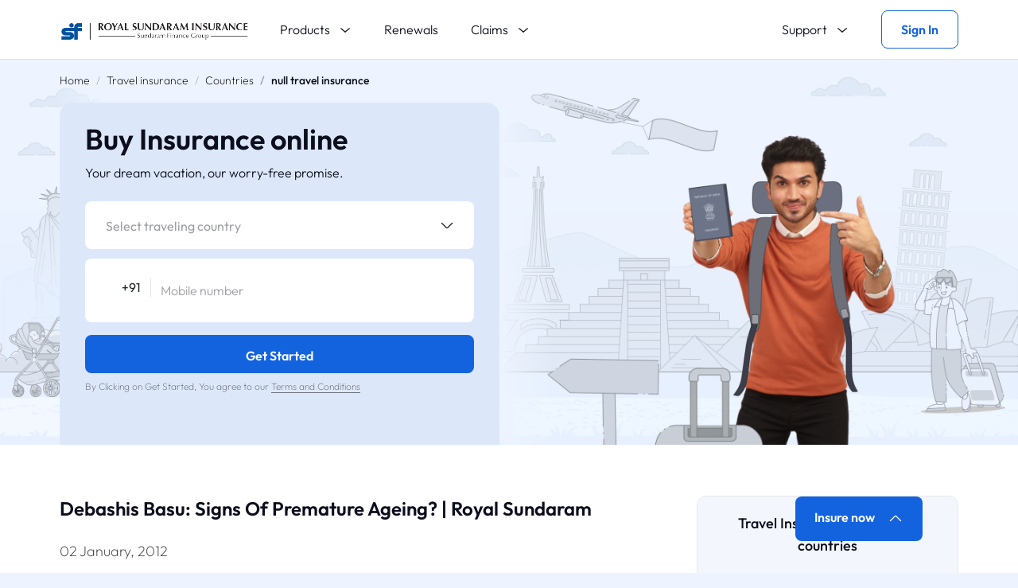

--- FILE ---
content_type: text/html;charset=UTF-8
request_url: https://www.royalsundaram.in/aboutus/news/debashis-basu-signs-of-premature-ageing-royal-sundaram
body_size: 40071
content:
<!DOCTYPE html>
<html lang="en">
  <head>
    <link rel="stylesheet" href="/css/travel-template.css" />
    <link
      href="https://cdn.jsdelivr.net/npm/select2@4.1.0-rc.0/dist/css/select2.min.css"
      rel="stylesheet"
    />

    <title>About Us | News </title>
    <link rel="icon" type="image/x-icon" href="/assets/images/favicon.ico">
    
  
<script>(window.BOOMR_mq=window.BOOMR_mq||[]).push(["addVar",{"rua.upush":"false","rua.cpush":"true","rua.upre":"false","rua.cpre":"false","rua.uprl":"false","rua.cprl":"false","rua.cprf":"false","rua.trans":"SJ-0a0bfe51-1aa3-4be6-97c6-59780c2a2270","rua.cook":"false","rua.ims":"false","rua.ufprl":"false","rua.cfprl":"false","rua.isuxp":"false","rua.texp":"norulematch","rua.ceh":"false","rua.ueh":"false","rua.ieh.st":"0"}]);</script>
                              <script>!function(e){var n="https://s.go-mpulse.net/boomerang/";if("False"=="True")e.BOOMR_config=e.BOOMR_config||{},e.BOOMR_config.PageParams=e.BOOMR_config.PageParams||{},e.BOOMR_config.PageParams.pci=!0,n="https://s2.go-mpulse.net/boomerang/";if(window.BOOMR_API_key="LKUSU-A3CZ8-FD86R-E3Z8U-6D36R",function(){function e(){if(!o){var e=document.createElement("script");e.id="boomr-scr-as",e.src=window.BOOMR.url,e.async=!0,i.parentNode.appendChild(e),o=!0}}function t(e){o=!0;var n,t,a,r,d=document,O=window;if(window.BOOMR.snippetMethod=e?"if":"i",t=function(e,n){var t=d.createElement("script");t.id=n||"boomr-if-as",t.src=window.BOOMR.url,BOOMR_lstart=(new Date).getTime(),e=e||d.body,e.appendChild(t)},!window.addEventListener&&window.attachEvent&&navigator.userAgent.match(/MSIE [67]\./))return window.BOOMR.snippetMethod="s",void t(i.parentNode,"boomr-async");a=document.createElement("IFRAME"),a.src="about:blank",a.title="",a.role="presentation",a.loading="eager",r=(a.frameElement||a).style,r.width=0,r.height=0,r.border=0,r.display="none",i.parentNode.appendChild(a);try{O=a.contentWindow,d=O.document.open()}catch(_){n=document.domain,a.src="javascript:var d=document.open();d.domain='"+n+"';void(0);",O=a.contentWindow,d=O.document.open()}if(n)d._boomrl=function(){this.domain=n,t()},d.write("<bo"+"dy onload='document._boomrl();'>");else if(O._boomrl=function(){t()},O.addEventListener)O.addEventListener("load",O._boomrl,!1);else if(O.attachEvent)O.attachEvent("onload",O._boomrl);d.close()}function a(e){window.BOOMR_onload=e&&e.timeStamp||(new Date).getTime()}if(!window.BOOMR||!window.BOOMR.version&&!window.BOOMR.snippetExecuted){window.BOOMR=window.BOOMR||{},window.BOOMR.snippetStart=(new Date).getTime(),window.BOOMR.snippetExecuted=!0,window.BOOMR.snippetVersion=12,window.BOOMR.url=n+"LKUSU-A3CZ8-FD86R-E3Z8U-6D36R";var i=document.currentScript||document.getElementsByTagName("script")[0],o=!1,r=document.createElement("link");if(r.relList&&"function"==typeof r.relList.supports&&r.relList.supports("preload")&&"as"in r)window.BOOMR.snippetMethod="p",r.href=window.BOOMR.url,r.rel="preload",r.as="script",r.addEventListener("load",e),r.addEventListener("error",function(){t(!0)}),setTimeout(function(){if(!o)t(!0)},3e3),BOOMR_lstart=(new Date).getTime(),i.parentNode.appendChild(r);else t(!1);if(window.addEventListener)window.addEventListener("load",a,!1);else if(window.attachEvent)window.attachEvent("onload",a)}}(),"".length>0)if(e&&"performance"in e&&e.performance&&"function"==typeof e.performance.setResourceTimingBufferSize)e.performance.setResourceTimingBufferSize();!function(){if(BOOMR=e.BOOMR||{},BOOMR.plugins=BOOMR.plugins||{},!BOOMR.plugins.AK){var n="true"=="true"?1:0,t="",a="gqhaaxaxhvqdy2lobdvq-f-088ec0342-clientnsv4-s.akamaihd.net",i="false"=="true"?2:1,o={"ak.v":"39","ak.cp":"273868","ak.ai":parseInt("178995",10),"ak.ol":"0","ak.cr":9,"ak.ipv":4,"ak.proto":"h2","ak.rid":"68f7fb","ak.r":45721,"ak.a2":n,"ak.m":"x","ak.n":"essl","ak.bpcip":"52.14.0.0","ak.cport":52060,"ak.gh":"23.33.25.25","ak.quicv":"","ak.tlsv":"tls1.2","ak.0rtt":"","ak.0rtt.ed":"","ak.csrc":"-","ak.acc":"","ak.t":"1768818923","ak.ak":"hOBiQwZUYzCg5VSAfCLimQ==0dM96nxzcNqsCRAvogqE9JItFFwDQPxECI1PXDV/2GWX3wqa75FHj3fM6oCvsCt1EjcDo2MdaOKFMTvH8Ndw7VhsYc1D2q7CLyRNUbN3PMepUmNgY7JFwxd8tjogwuqKFalw/YBcvZO4uO6kfM+Ntxz+XlZQ3YLe5IsodtvR7VSAo9D5CBskfaSYM4l1pEdqN/w480HQFN0R0025TUGLu37aJWXbhCKPVs3Yb+LTRN/Hq0xSIJwU9IewIBiM4CT04dxAi7nBZE/sj01fjvFXVrz/sPSaizomgG/lADABoBfG8/LysGcVS0WPDrAVCtE3up0EpaWdhrMhJRLXZxpbqBFBnzEdfkRy80JOLXbH7lVa4wPcLsa8OR0xcR14ekxFW1gH3uJGL5WWoQXU02POpBgifccwD6hkfXiWkfsqYPc=","ak.pv":"162","ak.dpoabenc":"","ak.tf":i};if(""!==t)o["ak.ruds"]=t;var r={i:!1,av:function(n){var t="http.initiator";if(n&&(!n[t]||"spa_hard"===n[t]))o["ak.feo"]=void 0!==e.aFeoApplied?1:0,BOOMR.addVar(o)},rv:function(){var e=["ak.bpcip","ak.cport","ak.cr","ak.csrc","ak.gh","ak.ipv","ak.m","ak.n","ak.ol","ak.proto","ak.quicv","ak.tlsv","ak.0rtt","ak.0rtt.ed","ak.r","ak.acc","ak.t","ak.tf"];BOOMR.removeVar(e)}};BOOMR.plugins.AK={akVars:o,akDNSPreFetchDomain:a,init:function(){if(!r.i){var e=BOOMR.subscribe;e("before_beacon",r.av,null,null),e("onbeacon",r.rv,null,null),r.i=!0}return this},is_complete:function(){return!0}}}}()}(window);</script></head>

  <body onload="onload_track('car insurance policy')">
    

  <!-- Required meta tags -->
  <meta charset="utf-8" />
  <meta http-equiv="X-UA-Compatible" content="IE=Edge" />
  <meta http-equiv="Cache-Control" content="no-cache, no-store, must-revalidate" />
  <meta http-equiv="Pragma" content="no-cache" />
  <meta http-equiv="Expires" content="0" />
  <meta http-equiv="imagetoolbar" content="no" />
  <meta name="viewport" content="width=device-width, initial-scale=1, shrink-to-fit=no">
  <meta name="description" content="Bike, Car, Travel & Home Insurance Online - Royal Sundaram"/>
  <!-- Bootstrap CSS -->
  <link href="/css/bootstrap.min.css" rel="stylesheet" />
  <link rel="stylesheet" type="text/css" href="/css/slick.css" />
  <link rel="stylesheet" href="/css/font_googleapis.css" />
  <link rel="stylesheet" href="/css/countrySelect.min.css" />
  <link href="/css/select2.min.css" rel="stylesheet" />
  <link href="/css/aos.css" rel="stylesheet">
  <link href="/css/exit-intent-popup.css" rel="stylesheet">

  <link rel="icon" type="image/x-icon" href="/assets/images/favicon.ico">
  <link rel="stylesheet" href="/css/jquery-ui.css">


  <link rel="stylesheet" href="/css/custom.css" />
  <link rel="stylesheet" href="/css/header.css" />
  <link rel="stylesheet" href="/css/footer.css" />
  <link rel="stylesheet" href="/css/global.css" />

  <!-- emi calculators -->
  <link rel="stylesheet" href="/css/home-main.css" />
  <link rel="stylesheet" href="/css/home-main.scss" />
  <!-- emi calculators -->

  <title>Bike, Car, Travel & Home Insurance Online - Royal Sundaram
  </title>
    <link rel="icon" type="image/x-icon" href="/assets/images/favicon.ico">
 <style>
  @media (max-width: 768px) {
  .divider {
    border-bottom: 1px solid #666;
    margin: 12px 0;
  }
}
</style>
  <script src="https://assets.adobedtm.com/07117ef75a3b/4f0eb8108044/launch-526746735ae8.min.js" async></script>   
  <script src="https://code.jquery.com/jquery-3.6.0.min.js"></script> 
  
             <div class="header">
      
      <header id="myHeader">
        <nav class="navbar navbar-expand-lg navbar-light ">
          <div class="container">
            <div class="d_flex">
              <div class="me_auto">
                <button class="navbar-toggler me-3 " type="button" data-bs-toggle="collapse"
                  data-bs-target="#navbarSupportedContent" aria-controls="navbarSupportedContent" aria-expanded="false"
                  aria-label="Toggle navigation">
                  <img src="/assets/images/hamberger.svg" alt="hamberger">
                </button>
                <a class="navbar-brand" href="https://www.royalsundaram.in"><img src="/assets/images/rs-new-logo.png" alt="Royal Sundaram General Insurance Logo" title="Royal Sundaram General Insurance Logo"></a>
              </div>
              <div>
                <!-- <a href="#" class="mobile_signup" data-bs-toggle="offcanvas"
                data-bs-target="#offcanvasRightSupport"
                aria-controls="offcanvasRight"><img src="/assets/images/headphone.svg" class="mob-icon"></a> -->
                <a class="nav-link btn-bdrd_blue mobile_signup" id="signInBtnhead"  name="sign-in" href="https://www.royalsundaram.in/VConnect">Sign In</a>
                <!-- <a class="nav-link btn-bdrd_blue" th:href="@{${domainUrlForVconnect}}" name="sign-in">Sign In</a> -->
              </div>
              <!-- <div><a class="mobile_signup" th:href="@{${domainUrlForVconnect}}"><img src="/assets/images/sign-in.svg" class="mob-icon"> <span></span></a></div> -->

            </div>

            <div class="collapse navbar-collapse" id="navbarSupportedContent">
              <div class="desktop_menu">
                <ul class="navbar-nav me-auto ">
                  <li class="nav-item dropdown mega_menu product_dropdown">
                    <button class="btn nav-link dropdown-toggle" type="button" id="dropdownMenuButton1" name="products"
                      data-bs-toggle="dropdown" aria-expanded="false">
                      Products
                    </button>
                    <ul class="dropdown-menu" aria-labelledby="dropdownMenuButton1">
                      <div class="row">
                        <div class="col-md-3 line">
                          <p class="p_primary mb-3">Motor</p>
                          <ul>
                            <li><a href="https://www.royalsundaram.in/car-insurance" class="fnt_16" target="_blank">Car insurance</a>
                            </li>
                            <li><a href="https://www.royalsundaram.in/two-wheeler-insurance" class="fnt_16" target="_blank">Two wheeler
                                insurance</a>
                            </li>
                            <!-- <li><a th:href="@{${domainUrl}+'/commercial-vehicle-insurance'}" class="fnt_16">Auto/Taxi
                                insurance</a></li> -->
                            <li><a href="https://www.royalsundaram.in/commercial-vehicle-insurance" class="fnt_16">Commercial
                                vehicle insurance</a></li>
                          </ul>
                        </div>
                        <div class="col-md-3 line">
                          <p class="p_primary mb-3">Health</p>
                          <ul>
                            <li><a href="https://www.royalsundaram.in/health-insurance/lifeline" class="fnt_16" target="_blank">Health insurance</a></li>
                            <!-- <li><a th:href="@{${domainUrlForHealthIns}}" class="fnt_16" target="_blank">Health insurance</a></li> -->
                            <li><a href="https://www.royalsundaram.in/health-insurance/lifeline" class="fnt_16" target="_blank">Lifeline health insurance</a></li>
                            <li><a href="https://www.royalsundaram.in/health-insurance/family-plus" class="fnt_16" target="_blank">Family plus health insurance</a></li>
                            <li><a href="https://www.royalsundaram.in/health-insurance/advanced-top-up" class="fnt_16" target="_blank">Advanced top-up health insurance</a></li>
                            <li><a href="https://www.royalsundaram.in/health-insurance/multiplier" class="fnt_16">Multiplier health insurance</a></li>
                            <li><a href="https://www.royalsundaram.in/health-insurance/arogya-sanjeevani" class="fnt_16" target="_blank">Arogya sanjeevani policy</a></li>
                            <li><a href="/divyang" class="fnt_16">Divyang Plus</a></li>
                            <li><a href="/health-insurance/surrosafe" class="fnt_16">Surrosafe health insurance</a></li>
                            <li><a href="/health-insurance/presecure-advantage" class="fnt_16">Presecure Advantage</a></li>
                            <li><a href="https://www.royalsundaram.in/personal-accident-insurance" class="fnt_16">Personal accident insurance</a></li>
                            <!-- <li><a th:href="@{/divyang}" class="fnt_16">Presecure advantage</a></li> -->
                          </ul>
                        </div>
                        <div class="col-md-3 line">
                          <p class="p_primary mb-2">Travel</p>
                          <ul>
                            <li><a href="https://www.royalsundaram.in/travel-insurance/" class="fnt_16">Travel Insurance</a></li>
                            <li><a href="https://www.royalsundaram.in/travel-insurance/travel-secure" class="fnt_16">Travel Secure</a></li>
                            <li><a href="https://www.royalsundaram.in/travel-insurance/travel-shield" class="fnt_16">Travel Shield</a></li>
                          </ul>
                          <p class="p_primary my-3">Home</p>
                          <ul>
                            <li><a href="https://www.royalsundaram.in/home-insurance" class="fnt_16">Home Insurance</a>
                            <li><a href="/homeowners-insurance" class="fnt_16">Homeowners Insurance</a>
                            </li>
                          </ul>
                        </div>
                        <div class="col-md-3 line">
                          <p class="p_primary mb-3">other</p>
                          <ul>
                            <li><a href="https://www.royalsundaram.in/business-insurance" class="fnt_16">Business Insurance</a></li>
                            <hr style="border: none; border-bottom: 0.5px#cecfd2; margin: 10px 0;width: 185px;top:5px" />
                                <li><a href="https://www.royalsundaram.in/forms-central-download" class="fnt_16"  style="top:16px">List of Active Products</a></li>
                                <li><a href="https://www.royalsundaram.in/withdrawn-products" class="fnt_16"  style="top:12px">List of Withdrawn Products</a></li>
                          </ul>

                        </div>
                      </div>
                    </ul>
                  </li>
                  <li class="nav-item">
                    <a class="nav-link" href="https://www.royalsundaram.in/VConnect/"  target="_blank" name="renewal">Renewals</a>
                  </li>
                  <!-- <li class="nav-item dropdown mega_menu ">
                    <button class="btn nav-link" type="button" id="dropdownMenuButton1">
                      <a th:href="@{${domainUrlForVconnect}}">Renewals</a> 
                    </button>
                    <ul class="dropdown-menu d-none" aria-labelledby="dropdownMenuButton1">
                      <p class="p_primary mb-4">Renew Insurance</p>
                      <ul>
                        <li><a href="#" class="fnt_16">Car insurance</a></li>
                        <li><a href="#" class="fnt_16">Two wheeler insurance</a></li>
                        <li><a href="#" class="fnt_16">Commercial vehicle insurance</a></li>
                        <li><a href="#" class="fnt_16">Auto/Taxi insurance</a></li>
                        <li><a href="#" class="fnt_16">Health insurance</a></li>
                        <li><a href="#" class="fnt_16">Multiplier health insurance</a></li>
                        <li><a href="#" class="fnt_16">Home insurance</a></li>
                      </ul>
                    </ul>
                  </li> -->
                  <li class="nav-item dropdown mega_menu claims_dropdown">
                    <button class="btn nav-link dropdown-toggle" type="button" id="dropdownMenuButton1" name="claims"
                      data-bs-toggle="dropdown" aria-expanded="false">
                      Claims
                    </button>
                    <ul class="dropdown-menu" aria-labelledby="dropdownMenuButton1">
                      <div class="row">
                        <div class="col-md-6 line">
                          <p class="p_primary mb-3">Claims</p>
                          <ul>
                            <li><a href="https://www.royalsundaram.in/claims" class="fnt_16">Claim overview</a></li>
                            <li><a href="https://www.royalsundaram.in/VConnect" class="fnt_16">File a new claim</a></li>
                            <li><a href="https://www.royalsundaram.in/VConnect" class="fnt_16">Track existing claims</a></li>
                            <li><a href="https://www.royalsundaram.in/claims/claim-forms" class="fnt_16">Claim forms</a></li>
                            <li><a href="/cashless-garage" class="fnt_16">Cashless garage</a></li>
                            <li><a href="/cashless-hospital" class="fnt_16">Cashless hospital</a></li>
                          </ul>
                        </div>
                        <div class="col-md-6 line">
                          <p class="p_primary mb-3">Roadside assistance</p>
                          <ul>
                            <li><a href="/claims/roadside-assistance-car" class="fnt_16">Car</a></li>
                            <li><a href="/claims/roadside-assistance-bike" class="fnt_16">Two wheeler</a></li>
                            <li><a href="/claims/if-you-are-in-an-accident" class="fnt_16">If you're in an accident</a>
                            </li>
                          </ul>
                        </div>
                      </div>

                    </ul>
                  </li>
                  <!--<li class="nav-item">
                    <a class="nav-link" th:href="@{${domainUrlForBlogs}}">Knowledge Center</a>
                  </li>-->
                </ul>
                <ul class="navbar-nav">
                  <!-- <li class="nav-item">
                    <a class="nav-link search_btn" name="search"><img src="/assets/images/search.svg" alt></a>
                  </li> -->
                  <li class="nav-item dropdown mega_menu support_dropdown">
                    <button class="btn nav-link dropdown-toggle" type="button" id="dropdownMenuButton1" name="support"
                      data-bs-toggle="dropdown" aria-expanded="false">
                      Support
                    </button>
                    <ul class="dropdown-menu" aria-labelledby="dropdownMenuButton1">
                      <div class="row">
                        <div class="col-md-7 line">
                          <p class="p_primary mb-3">Helplines</p>
                          <ul>
                            <li><a href="tel:18604250000" class="fnt_16">Customer Service:<span style="padding-left: 15.2%;">1860 258 0000</span></a></li>
                            <li><a href="tel:18604250000" class="fnt_16" style="padding-left: 56.3%;">1860 425 0000</a></li>
                            <li><a href="tel:18604250000" class="fnt_16">Motor Claim Intimation:<span style="padding-left: 2.9%;">1800 568 9999</span></a></li>
                            <li><a href="mailto:care@royalsundaram.in" class="fnt_16">care@royalsundaram.in</a></li>
                          </ul>
                        </div>
                        <div class="col-md-5 line">
                          <p class="p_primary mb-3">Others</p>
                          <ul>
                            <li><a href="https://wa.me/919384810099?text=Hi" class="blueCard text-center">
                              <img src="/assets/images/mobile-whatssapp.svg" style="max-width: 10%;" alt> Connect on Whatsapp</a></li>
                            <!-- <li><a href="#" id="locateBranchLink" class="fnt_16">Locate office near you</a></li> -->
                            <li><a href="/contact-us#locateBranchSection" class="fnt_16" target="_blank">Locate office near you</a></li>
                            <!-- <li><a href="#" class="fnt_16">Verify advisor</a></li> -->
                          </ul>
                          <button class="btn_blue customer_btn"  style="line-height: 25%; margin-top: 19px;" type="button"  name="raise-a-complt"><a href="https://www.royalsundaram.in/VConnect" style="color: white;">Raise a complaint</a></button>
                        </div>
                        
                      </div>
                      <!-- <div class="talkToExpert">
                        <div class="d-flex justify-content-between">
                          <div class>
                            <p>Still can't find what you're
                              looking for ?</p>
                            <p class="p_sec">Let
                              us know you need
                              - we're happy to
                              help!</p>
                          </div>
                          <div>
                            <a href="https://wa.me/9384810099" class="btn_blue" target="_blank">Talk
                              to an expert</a>
                          </div>
                        </div>
                      </div> -->
                    </ul>
                  </li>
                  <li class="nav-item">
                    <a class="nav-link btn-bdrd_blue" id="signInBtnhead" href="https://www.royalsundaram.in/VConnect" name="sign-in">Sign In <span></span></a>
                  </li>
                </ul>
                <div class="search">
                  <form>
                    <input type="text" class="form-control search" placeholder="Search">
                    <div class="close_search"><img src="/assets/images/close.svg" alt></div>
                  </form>
                </div>
              </div>
              <div class="mobilke_menu">
                <div class="d-flex hamberger_head">
                  <div class="me-auto">
                    <button class="navbar-toggler me-3" type="button" data-bs-toggle="collapse"
                      data-bs-target="#navbarSupportedContent" aria-controls="navbarSupportedContent"
                      aria-expanded="true" aria-label="Toggle navigation">
                      <img src="/assets/images/hamberger-close.svg" alt="hamberger close">
                    </button>
                    <a href="#"><img class="hambergerLogo" src="/assets/images/rs-new-logo.png" alt="Royal Sundaram General Insurance Logo"></a>
                  </div>
                  <!-- <div class="align-self-center">
                                        <a href="#" class="p_primary support">Support</a>
                                    </div> -->
                </div>
                <div class="hamberger_body">
                  <!-- <div class="search mb-4 pb-2">
                    <form>
                      <input type="text" class="form-control" placeholder="Search">
                    </form>
                  </div> -->
                  <div class="login_signup">
                    <a href="https://www.royalsundaram.in/VConnect" class="d-flex p_primary">
                      <div class="dp me-3"><img src="/assets/images/dummy.svg" alt="dummy dp"></div>
                      Login
                    </a>
                  </div>
                  <div class="accordion header-mobile_accordion" id="headerAccordion">
                    <div class="accordion-item">
                      <p class="accordion-header" id="headerHeading1">
                        <button class="accordion-button" type="button" data-bs-toggle="collapse"
                          data-bs-target="#hederCollapse1" aria-expanded="false" aria-controls="hederCollapse1">
                          <img class="me-3" src="/assets/images/product.svg" alt="car"> Products
                        </button>
                      </p>
                      <div id="hederCollapse1" class="accordion-collapse collapse" aria-labelledby="headerHeading1"
                        data-bs-parent="#headerAccordion">
                        <div class="accordion-body">
                          <p>Motor</p>
                          <ul>
                            <li><a href="https://www.royalsundaram.in/two-wheeler-insurance" class="p_primary" target="_blank">Bike Insurance</a></li>
                            <li><a href="https://www.royalsundaram.in/car-insurance" class="p_primary" target="_blank">Car Insurance</a></li>
                            <!-- <li><a th:href="@{${domainUrl}+'/commercial-vehicle-insurance'}" class="p_primary">Auto Insurance</a></li> -->
                            <li><a href="https://www.royalsundaram.in/commercial-vehicle-insurance" class="p_primary">Commercial Insurance</a>
                            </li>
                          </ul>
                          <p>Health</p>
                          <ul>
                            <li><a href="https://www.royalsundaram.in/health-insurance/lifeline" class="p_primary" target="_blank">Health Insurance</a></li>
                            <!-- <li><a th:href="@{${domainUrlForHealthIns}}" class="p_primary" target="_blank">Health Insurance</a></li> -->
                            <li><a href="https://www.royalsundaram.in/health-insurance/lifeline" class="p_primary" target="_blank">Lifeline Health Insurance</a></li>
                            <li><a href="https://www.royalsundaram.in/health-insurance/family-plus" class="p_primary" target="_blank">Family Plus Health Insurance</a></li>
                            <li><a href="https://www.royalsundaram.in/health-insurance/advanced-top-up" class="p_primary" target="_blank">Advanced Top-up Health Insurance</a></li>
                            <li><a href="https://www.royalsundaram.in/health-insurance/multiplier" class="p_primary">Multiplier Health Insurance</a></li>
                            <li><a href="https://www.royalsundaram.in/health-insurance/arogya-sanjeevani" class="p_primary" target="_blank">Arogya Sanjeevani Policy</a></li>
                            <li><a href="/divyang" class="p_primary">Divyang Plus</a></li>
                            <li><a href="/health-insurance/surrosafe" class="p_primary">Surrosafe health insurance</a></li>
                            <li><a href="/health-insurance/presecure-advantage" class="p_primary">Presecure Advantage</a></li>
                            <li><a href="https://www.royalsundaram.in/personal-accident-insurance" class="p_primary">Personal Accident Insurance</a></li>
                            <!-- <li><a th:href="@{/divyang}" class="p_primary">Presecure Advantage</a></li> -->
                          </ul>
                          <p>Travel</p>
                          <ul>
                            <li><a href="https://www.royalsundaram.in/travel-insurance/travel-secure" class="p_primary">Travel Insurance</a></li>
                            <li><a href="https://www.royalsundaram.in/travel-insurance/travel-secure" class="p_primary">Travel Secure</a></li>
                            <li><a href="https://www.royalsundaram.in/travel-insurance/travel-shield" class="p_primary">Travel Shield</a>
                            </li>
                          </ul>
                          <p>Home</p>
                          <ul>
                            <li><a href="https://www.royalsundaram.in/home-insurance" class="p_primary">Home Insurance</a></li>
                            <li><a href="/homeowners-insurance" class="p_primary">Homeowners Insurance</a></li>
                          </ul>
                          <p>Others</p>
                          <ul>
                            <li><a href="https://www.royalsundaram.in/business-insurance" class="p_primary">Business Insurance</a>
                            </li>
                            <hr class="divider">
                            <li><a href="https://www.royalsundaram.in/forms-central-download" class="p_primary">List of Active Products</a>
                            <li><a href="https://www.royalsundaram.in/withdrawn-products" class="p_primary">List of Withdrawn Products</a>
                            </li>
                          </ul>
                        </div>
                      </div>
                    </div>                    
                    <div class="accordion-item">
                      <p class="accordion-header" id="headerHeading3">
                        <a class="accordion-button noArrow" href="https://www.royalsundaram.in/VConnect/" target="_blank">
                          <img class="me-3" src="/assets/images/renewals.svg" alt="car">Renewals
                        </a>
                      </p>
                      <div id="hederCollapse3" class="accordion-collapse collapse d-none" aria-labelledby="headerHeading3"
                        data-bs-parent="#headerAccordion">
                        <div class="accordion-body">
                          <p>Renew Insurance</p>
                          <ul>                          	
	                        <li><a href="#" class="fnt_16">Car insurance</a></li>
	                        <li><a href="#" class="fnt_16">Two wheeler insurance</a></li>
	                        <li><a href="#" class="fnt_16">Commercial vehicle insurance</a></li>
	                        <!-- <li><a href="#" class="fnt_16">Auto/Taxi insurance</a></li> -->
	                        <li><a href="#" class="fnt_16">Health insurance</a></li>
	                        <li><a href="#" class="fnt_16">Multiplier health insurance</a></li>
	                        <li><a href="#" class="fnt_16">Home insurance</a></li>
                          <li><a href="https://www.royalsundaram.in/claims" class="fnt_16">Claim overview</a></li>
                          <li><a href="https://www.royalsundaram.in/VConnect" class="fnt_16">File a new claims</a></li>
                          <li><a href="https://www.royalsundaram.in/VConnect" class="fnt_16">Track existing claims</a></li>
                          </ul>
                        </div>
                      </div>
                    </div>                    
                    
                    <div class="accordion-item">
                      <a href="#" class="accordion-button noArrow d-none">
                        <img class="me-3" src="/assets/images/wellness.svg" alt="car"> Wellness
                      </a>
                    </div>
                    <div class="accordion-item">
                      <p class="accordion-header" id="headerHeading3">
                        <button class="accordion-button" type="button" data-bs-toggle="collapse"
                          data-bs-target="#hederCollapse3" aria-expanded="false" aria-controls="hederCollapse3">
                          <img class="me-3" src="/assets/images/claims.svg" alt="car"> Claims
                        </button>
                      </p>
                      <div id="hederCollapse3" class="accordion-collapse collapse" aria-labelledby="headerHeading3"
                        data-bs-parent="#headerAccordion">
                        <div class="accordion-body">
                          <p>Claims</p>
                          <ul>
                            <li><a href="https://www.royalsundaram.in/claims" class="fnt_16">Claim overview</a></li>
                            <li><a href="https://www.royalsundaram.in/VConnect" class="fnt_16">File a new claims</a></li>
                            <li><a href="https://www.royalsundaram.in/VConnect" class="fnt_16">Track existing claims</a></li>
                            <li><a href="https://www.royalsundaram.in/claims/claim-forms" class="fnt_16">Claim forms</a></li>
                            <li><a href="/cashless-garage" class="fnt_16">Cashless garage</a></li>
                            <li><a href="/cashless-hospital" class="fnt_16">Cashless hospital</a></li>
                          </ul>
                          <p>Roadside assistance</p>
                          <ul>
                            <li><a href="/claims/roadside-assistance-car" class="p_primary">Car</a></li>
                            <li><a href="/claims/roadside-assistance-bike" class="p_primary">Two wheeler</a></li>
                            <li><a href="/claims/if-you-are-in-an-accident" class="p_primary">If you're in an accident</a></li>
                          </ul>
                        </div>
                      </div>
                    </div>
                    <!-- <div class="accordion-item">
                      <a th:href="@{${domainUrlForBlogs}}" class="accordion-button noArrow">
                        <img class="me-3" src="/assets/images/wellness.svg" alt="car">Knowledge Center
                      </a>
                    </div> -->
                  </div>
                  <ul class="mobile_menu-options">
                    <li><a href="https://kyc.royalsundaram.in/eKyc/customer-kyc-search" class="p_primary">Complete KYC</a></li>
                    <li><a href="https://www.royalsundaram.in/VConnect/" class="p_primary">Pay your EMI</a></li>
                    <li><a href="/become-agent" class="p_primary">Become an agent</a></li>
                    <li><a href="/about-us" class="p_primary">About us</a></li>
                  </ul>
                  <div class="accordion header-mobile_accordion supportAccordion" id="headerAccordion1">
                    <div class="accordion-item">
                      <p class="accordion-header" id="headerHeading11">
                        <button class="accordion-button" type="button" data-bs-toggle="collapse"
                          data-bs-target="#hederCollapse11" aria-expanded="false" aria-controls="hederCollapse11">
                          Support
                        </button>
                      </p>
                      <div id="hederCollapse11" class="accordion-collapse collapse" aria-labelledby="headerHeading11"
                        data-bs-parent="#headerAccordion1">
                        <div class="accordion-body">
                          <p>Helplines</p>
                          <ul>
                            <li><a href="tel:18604250000" class="p_primary">Customer Service:<span style="margin-left: 3.1rem;">1860 258 0000</span></a></li>
                            <li><a href="tel:18604250000" class="p_primary"><span style="margin-left: 10.35rem;">1860 425 0000</span></a></li>
                            <li><a href="tel:18604250000" class="p_primary">Motor Claim Intimation:<span style="margin-left: 0.9rem;">1800 568 9999</span></a></li>
                            <li><a href="mailto:care@royalsundaram.in" class="p_primary">care@royalsundaram.in</a></li>
                          </ul>
                          <div class="row bgLight_blue">

                            <div class="col-4">
                              <a href="https://wa.me/919384810099?text=Hi" class="blueCard text-center" style="min-height: 120px;">
                                <img src="/assets/images/mobile-whatssapp.svg" alt>
                                <p>Connect on WhatsApp</p>
                              </a>
                            </div> -->
                            <div class="col-4">
                              <a href="/contact-us#locateBranchSection" class="blueCard text-center" target="_blank">
                                <img src="/assets/images/mobile-location.svg" alt>
                                <p>Locate office near you</p>
                              </a>
                            </div>
                            <div class="col-4">
                              <a href="https://www.royalsundaram.in/VConnect" class="blueCard text-center" style="min-height: 120px;">
                                <img src="/assets/images/Icon_Box.svg" alt>
                                <p>Raise a complaint</p>
                              </a>
                            </div>
                          </div>
                          <!-- <div class="bgGrey">
                            <p>Still can't find
                              what you're
                              looking for ?</p>
                            <p class="p_sec">Let
                              us know you need
                              - we're happy to
                              help!</p>
                            <a href="https://wa.me/9384810099" class="btn_blue" target="_blank">Talk
                              to an expert</a>
                          </div> -->
                        </div>
                      </div>
                    </div>
                  </div>
                </div>
              </div>
            </div>
          </div>
        </nav>
      </header>
    </div>
    <div class="modal fade" id="validationModalForNewsLetter">
			<div class="modal-dialog modal-dialog-centered">
			  <div class="modal-content">
				<div class="modal-header">
				  <button type="button" class="close request_close_btn ml-auto" data-bs-dismiss="modal">&times;</button>
				</div>
				<div class="modal-body">
		
				  <img class="tick_img" src="/assets/images/ticsubmitted.svg" alt="">
				  <p class="request_header">You have been Successfully Subscribed to Newsletter</p>
				</div>
				<div class="modal-footer">
				  <button type="button" class="btn_blue request_btn" data-bs-dismiss="modal">Close</button>
				</div>
			  </div>
			</div>
		  </div>

      <div class="offcanvas offcanvas-end" data-bs-scroll="false" tabindex="-1" id="offcanvasRightSupport"
			aria-labelledby="offcanvasRightLabel">
			<button type="button" class="btn-close text-reset" style="right: 17px;" data-bs-dismiss="offcanvas" aria-label="Close"></button>
			<div class="offcanvas-body" id="support">
				<div>
          <div class="login_signup">
            <a href="https://www.royalsundaram.in/VConnect" class="d-flex p_primary">
              <div class="dp me-3"><img src="/assets/images/dummy.svg" alt="dummy dp"></div>
              Login
            </a>
          </div>
          
          <ul>
            <li><p class="help-line">Helplines</p></li>
            <li><a href="tel:18604250000" class="p_primary">Customer Services: <span style="margin-left: 3.1rem;">1860 258 0000</span></a></li>
            <li><a href="tel:18604250000" class="p_primary"><span style="margin-left: 10.35rem;">1860 425 0000</span></a></li>
            <li><a href="tel:18604250000" class="p_primary">Motor Claim Intimation: <span style="margin-left: 0.9rem;">1800 568 9999</span></a></li>
            <li><a href="mailto:care@royalsundaram.in" class="p_primary">care@royalsundaram.in</a></li>
          </ul>
          <div class="row bgLight_blue">

            <!-- <div class="col-4">
              <a href="https://wa.me/9384810099" class="blueCard text-center">
                <img src="/assets/images/mobile-whatssapp.svg" alt>
                <p>Connect on WhatsApp</p>
              </a>
            </div> -->
            <div class="col-4">
              <a href="/contact-us#locateBranchSection" class="blueCard text-center">
                <img src="/assets/images/mobile-location.svg" alt>
                <p>Locate office near you</p>
              </a>
            </div>
            <div class="col-4">
              <a href="https://www.royalsundaram.in/VConnect" class="blueCard text-center" style="min-height: 120px;">
                <img src="/assets/images/Icon_Box.svg" alt>
                <p>Raise a complaint</p>
              </a>
            </div>
          </div>
          </div>
			</div>
		</div>

    <script type="text/javascript">
      $(document).ready(function () {
        $('#signInBtnhead').on('click', function (event) {
         event.preventDefault();
         let domainUrlForVconnect = $(this).attr('href');
         setDigitalData("Sign in", domainUrlForVconnect);
        });
      });

      function setDigitalData(value, domainUrlForVconnect) {
          console.log('Digital Data set:', value);
          if (value == "Sign in") {
            let digitalData = {};
            digitalData.channel = "sign in";
            digitalData.ctaname = value;
            digitalData.linkpagename = 'sign in click';
            digitalData.linkname = digitalData.linkpagename + ":" + digitalData.ctaname;
            digitalData.journeyname = "existing user";
            digitalData.whatsappupdate = '';
            digitalData.custid = "post-login";
            digitalData.userType = "guest";
            window.digitalData = digitalData;
            if(window._satellite && typeof window._satellite.track === 'function'){
            window._satellite?.track("overall_click");
            }
            if (domainUrlForVconnect) {
              setTimeout(() => {
                window.location.href = domainUrlForVconnect;
              }, 500);
            } else {
              console.error("Error: domainUrlForVconnect is undefined.");
        }
      }
    }
    </script>
    <div class="bg_white">
      <!-- banner starts -->

       <section class="car_insurance_banner">
        <div class="container">
          <div class="row">
            <div class="col-lg-6 col-md-12 banner_index">
              <div class="d-md-block d-none">
                <nav aria-label="breadcrumb">
                  <ol class="breadcrumb m-0 pt-3">
                    <li class="breadcrumb-item p_sec"><a href="#">Home</a></li>
                    <li class="breadcrumb-item p_sec"><a href="#">Travel insurance</a></li>
                    <li class="breadcrumb-item p_sec"><a href="#">Countries</a></li>
                    <li class="breadcrumb-item active p_sec" aria-current="page"><span class="">null travel insurance</span></li>
                  </ol>
                </nav>
              </div>
  
  
              <div class="insure position-relative">
                <h2 class="mb-2">Buy <span class="insure_clr"></span> Insurance online</h2>
                <p class="car_p mb-4">Your dream vacation, our worry-free
                  promise.</p>
                <form class="form_submit_2" action="#">
                  <div class="name_field">
                    <label class="label_multi" for="select">Select traveling country</label>
                    <select id="select" class="form-control travel_multi_select" multiple name="name">
                      <option>Albania</option>
                      <option>Andorra</option>
                      <option>Antigua and Barbuda</option>
                      <option>Argentina</option>
                      <option>Armenia</option>
                      <option>Aruba</option>
                      <option>Australia</option>
                      <option>Azerbaijan</option>
                      <option>Bahamas</option>
                      <option>Bahrain</option>
                      <option>Bangladesh</option>
                      <option>Barbados</option>
                      <option>Belarus</option>
                      <option>Belgium</option>
                      <option>Belize</option>
                      <option>Benin</option>
                      <option>Bermuda</option>
                      <option>Bosnia and Herzegovina</option>
                    </select>
                  </div>
                  <div class="input-group Mobile mobile_field">
                    <div class="d-flex w-100">
                      <div class="input-group-text country_code">+91</div>
                      <input type="number" class="form-control mobile_num m-0 restrict" placeholder="Mobile number"
                        name="phonenumber" maxlength="10" minlength="10">
                    </div>
  
                  </div>
                  <button class="btn_blue text-center w-100 mt-3 " id="get_start1">Get Started<span></span></button>
                </form>
  
                <p class="mb-md-4 agree">By Clicking on Get Started, You agree
                  to our <a href="#" class="Terms" data-bs-toggle="offcanvas" data-bs-target="#offcanvasRight"
                    aria-controls="offcanvasRight">Terms
                    and
                    Conditions</a> </p>
  
              </div>
  
            </div>
          </div>
        </div>
  
      </section>
      <!-- banner ends -->

      <!-- Countries start-->
      <section class="best_time_maldives margin-btm">
        <div class="container">
          <div class="row">
            <div class="col-md-8">
              <h1 class="mb-4 fnt_24">
                Debashis Basu: Signs Of Premature Ageing? | Royal Sundaram
              </h1>
              <p class="p_primary mb-4">02 January, 2012</p>
              <p class="p_primary mb-4">
                Debashis Basu: Signs Of Premature Ageing? Sometime in March
                2008, two very smart and wealthy investors were explaining to me
                the reason behind their large stakes in two listed financial
                services businesses: rising prosperity and swelling savings are
                bound to create long-term growth for financial services
                companies. Both the stocks are down 80 per cent over the almost
                four years since. This is not a comment on their stock-picking
                prowess, but the flawed assumption that, since people are
                earning and spending a lot, they would also willingly write
                cheques for lakhs of rupees if the bank relationship manager
                pushes the next "child plan" or a Nifty-linked debenture. That
                they will lap up the stock tips they get on their cellphones
                from their stockbrokers - or from the media.
              </p>
              <p class="p_primary mb-4">
                The financial services sector is one of the most visible,
                offering high salaries and employing large numbers. Lakhs more
                are in the queue to join it from business schools and different
                financial courses. At any time you can be bombarded with
                hundreds of insurance products (life, medical, car, travel and
                others), over 3,000 actively traded stocks, more than 1,000
                mutual schemes, portfolio management schemes and loan products,
                from home loans to car loans to credit cards. These are pushed
                by over 600 brokers, 1,000 financial planners, 20,000 active
                independent financial analysts, over 3 million
                <a href="https://www.royalsundaram.in/agents">insurance</a>
                agents, 25 to 30 banks and their "relationship managers",
                half-a-dozen websites for comparison and purchase online, dozens
                of print publications and six to eight TV channels bombarding
                retail consumers with advice, advertisements and tips.
              </p>
              <p class="p_primary mb-4">And here are the ground realities:</p>
              <ul class="hop_on_ul mb-4">
                <li class="p_primary">
                  Half the life insurers are in the red, despite more than a
                  decade in business. The other half are fudging their numbers,
                  says the CEO of a mutual fund.
                </li>
                <li class="p_primary">
                  It is getting worse. The first-year new-business premium of
                  life insurance companies declined on an average by 40 per cent
                  in the last seven months.
                </li>
                <li class="p_primary">
                  Every general insurer is making losses in its retail
                  portfolio. Claim payouts in
                  <a href="https://www.royalsundaram.in/health-insurance/lifeline"
                    >health insurance</a
                  >
                  are 120 per cent-plus.
                </li>
                <li class="p_primary">
                  In five of the first nine months of the year, fund companies
                  suffered outflows in equity funds. They had a terrible 2010 as
                  well.
                </li>
              </ul>
              <p class="p_primary mb-4">
                Interestingly, Indian credit-card issuers like HDFC Bank and
                Axis Bank are expanding rapidly. Why aren't Indian savers making
                the excellent rational choice to insure their lives, their homes
                and their health? Why aren't they flocking to financial planners
                and, after spending tens of thousands on sound advice, pouring
                money into equity mutual funds and bond funds in the proportion
                that their "risk profile" would dictate?
              </p>
              <p class="p_primary mb-4">
                It is the stock market, goes the argument. When the market
                recovers, all will be fine. (If it is, the industry is in bigger
                trouble. But that's a different issue.) Indeed, private mutual
                funds have been around for 17 years, insurance companies for 15
                years, and stockbrokers for decades. If the business model now
                is to wait for a market rally for the business to survive, there
                is something fundamentally wrong. Will a 25 per cent market
                rally in 2012 bring in enough customers to convert loss-making
                businesses into profitable ones? Why have prosperous Indians not
                felt the "need" to actually "consume" financial services? The
                blame lies squarely with financial services companies and the
                regulators.
              </p>
              <p class="p_primary mb-4">
                Regulators: this is not the place to discuss how regulators have
                systematically messed up over the last five years, but here are
                some pointers. The securities regulator, the Securities and
                Exchange Board of India (Sebi), wanted distributors to earn
                commissions directly from investors. A good idea, perhaps, but
                the way it was handled showed Sebi knows nothing about the
                fundamental difference between financial services and consumer
                products (a point elaborated on in my previous column). This
                killed the mutual fund business. It then embarked on further
                regulations - such as that distributors should disclose their
                fees on websites - and now wants to get into whether to ban the
                payment of upfront commissions. The know-your-customer norms
                remain a nightmare. The effect of all this is to throw a spanner
                in the business model itself.
              </p>
              <p class="p_primary mb-4">
                The insurance regulator has not been far behind, allowing
                unit-linked insurance plans, or ULIPs, in early 2000 that
                destroy wealth - and then regulating them in 2010. It wants to
                tighten the screws on agents and wants banks to sell more
                insurance. Except that insurance company CEOs tell me that bank
                mangers neither know the products nor are interested in selling
                insurance.
              </p>
              <p class="p_primary mb-4">
                Companies: currently, financial-services companies have a flawed
                model. They have too many products, which impede understanding,
                communication and transaction. They design products that are
                complex and may not deliver. They surround themselves with
                impenetrable call centres. They are run by executives who have
                may have been pushing credit cards yesterday but are selling
                mutual funds or insurance today.
              </p>
              <p class="p_primary mb-4">
                Finally, while companies and regulators are messing about in one
                corner of the market, at another corner are millions of
                prospective customers. The two are miles apart. The real worry
                should not be whether the markets will rally in 2012. The worry
                should be that - from products, to the number of players, to
                regulators, to the millions of prospective customers - all the
                elements of growth are in place, and yet the sector is not
                growing. Call that premature ageing.
              </p>
            </div>
            <!-- Left part end -->
            <div class="col-md-4 d-none d-md-block">
    <div class="best_time_maldives">
    <ul>
      <li class="p_primary travel_pri">Travel Insurance for Popular countries</li>
      <li class="fnt_16"><a href="https://www.royalsundaram.in/travelinsurance/countries/travel-insurance-for-albania" target="_blank" class="d-flex justify-content-between">Albania<img
            src="/assets/images/bike Chevron Right.svg" alt="right-arrow"></a></li>
      <li class="fnt_16"><a href="https://www.royalsundaram.in/travelinsurance/countries/travel-insurance-for-gabon" target="_blank" class="d-flex justify-content-between">Gabon<img
            src="/assets/images/bike Chevron Right.svg" alt="right-arrow"></a></li>
      <li class="fnt_16"><a href="https://www.royalsundaram.in/travelinsurance/countries/travel-insurance-for-new-zealand" target="_blank" class="d-flex justify-content-between">New Zealand<img
            src="/assets/images/bike Chevron Right.svg" alt="right-arrow"></a></li>
      <li class="fnt_16"><a href="https://www.royalsundaram.in/travelinsurance/countries/travel-insurance-for-andorra" target="_blank" class="d-flex justify-content-between">Andorra<img
            src="/assets/images/bike Chevron Right.svg" alt="right-arrow"></a></li>
      <li class="fnt_16"><a href="https://www.royalsundaram.in/travelinsurance/countries/travel-insurance-for-gaudeloupe" target="_blank" class="d-flex justify-content-between">Gaudeloupe<img
            src="/assets/images/bike Chevron Right.svg" alt="right-arrow"></a></li>
      <li class="fnt_16"><a href="https://www.royalsundaram.in/travelinsurance/countries/travel-insurance-for-nicaragua" target="_blank" class="d-flex justify-content-between">Nicaragua<img
            src="/assets/images/bike Chevron Right.svg" alt="right-arrow"></a></li>
      <li class="fnt_16"><a href="https://www.royalsundaram.in/travelinsurance/countries/travel-insurance-for-angola" target="_blank" class="d-flex justify-content-between">Angola <img
            src="/assets/images/bike Chevron Right.svg" alt="right-arrow"></a></li>
      <li class="fnt_16"><a href="https://www.royalsundaram.in/travelinsurance/countries/travel-insurance-for-georgia" target="_blank" class="d-flex justify-content-between">Georgia<img
            src="/assets/images/bike Chevron Right.svg" alt="right-arrow"></a></li>
      <li class="fnt_16"><a href="https://www.royalsundaram.in/travelinsurance/countries/travel-insurance-for-niger" target="_blank" class="d-flex justify-content-between">Niger<img
            src="/assets/images/bike Chevron Right.svg" alt="right-arrow"></a></li>
    </ul>
  </div>
</div>
          </div>
        </div>
      </section>
      <!-- end -->

      <!-- tab start-->
      <!-- tab start-->
<section class="inclided_excluded">
    <div class="container">
      <h2 class="text-center" data-aos="fade-up" data-aos-duration="1500">What is <span class="insure_clr">included
          and excluded</span> in Royal Sundaram's Maldives travel insurance policy?</h2>
      <div id="material-tabs" data-aos="fade-up" data-aos-duration="1500">
        <a id="tab1-tab" href="#tab1" class="active" data-aos="fade-up" data-aos-duration="1500">Included</a>
        <a id="tab2-tab" href="#tab2" data-aos="fade-up" data-aos-duration="1500">Excluded</a>
        <span class="yellow-bar"></span>
      </div>
      <div class="tab-content">
        <div id="tab1">
          <div class="row justify-content-center">
            <div class="col-md-4 text-center mb-4 pb-md-3 pb-2" data-aos="fade-up" data-aos-duration="1500">
              <img src="/assets/images/emergency-call.svg" alt="emergency-symbol">
              <h6 class="mt-md-4 mt-3 mb-2">Medical emergencies</h6>
              <p>Coverage for medical expenses incurred due to illnesses, injuries, or accidents during the trip.</p>
            </div>
            <div class="col-md-4 text-center mb-4 pb-md-3 pb-2" data-aos="fade-up" data-aos-duration="1500">
              <img src="/assets/images/Trip cancellation-img.svg" alt="trip-img">
              <h6 class="mt-md-4 mt-3 mb-2">Trip cancellation </h6>
              <p>Reimbursement for prepaid trip expenses if the trip is canceled or interrupted for covered reasons.
              </p>
            </div>
            <div class="col-md-4 text-center mb-4 pb-2 mb-md-0" data-aos="fade-up" data-aos-duration="1500">
              <img src="/assets/images/baggage-img.svg" alt="baggage">
              <h6 class="mt-md-4 mt-3 mb-2">Loss of checked in baggage</h6>
              <p>Compensation for loss of checked in baggage and personal belongings during the trip.</p>
            </div>
            <div class="col-md-4 text-center mb-4 pb-md-3 pb-2" data-aos="fade-up" data-aos-duration="1500">
              <img src="/assets/images/ambulance-img.svg" alt="ambulance">
              <h6 class="mt-md-4 mt-3 mb-2">Emergency medical evacuation</h6>
              <p>Coverage for emergency medical evacuations to the nearest suitable medical facility if required.</p>
            </div>
            <div class="col-md-4 text-center mb-4 pb-md-3 pb-2" data-aos="fade-up" data-aos-duration="1500">
              <img src="/assets/images/Personal liability-img.svg" alt="personal-liability">
              <h6 class="mt-md-4 mt-3 mb-2">Personal liability</h6>
              <p>Protection against legal liabilities for third-party injuries or property damage caused during the
                trip.</p>
            </div>
            <div class="col-md-4 text-center mb-4 pb-2 mb-md-0" data-aos="fade-up" data-aos-duration="1500">
              <img src="/assets/images/travel-service-img.svg" alt="travel-service">
              <h6 class="mt-md-4 mt-3 mb-2">Travel Assistance Services</h6>
              <p>Access to 24/7 travel assistance services, such as, overview of country, Weather, Currency Exchange
                Rates, Vaccinations etc.</p>
            </div>

          </div>
        </div>
        <div id="tab2">
          <div class="row justify-content-center">
            <div class="col-md-4 text-center mb-4 pb-md-3 pb-2" data-aos="fade-up" data-aos-duration="1500">
              <img src="/assets/images/Pre-existing -img.svg" alt="medical-condition">
              <h6 class="mt-md-4 mt-3 mb-2">Pre-existing medical conditions</h6>
              <p>Pre-existing medical conditions are not covered under travel insurance.</p>
            </div>
            <div class="col-md-4 text-center mb-4 pb-md-3 pb-2" data-aos="fade-up" data-aos-duration="1500">
              <img src="/assets/images/High-risk-img.svg" alt="high-risk">
              <h6 class="mt-md-4 mt-3 mb-2">High-risk activities</h6>
              <p>Participation in certain hazardous activities, such as extreme sports or adventure sports, is
                excluded.p>
            </div>
            <div class="col-md-4 text-center mb-4 pb-md-3 pb-2" data-aos="fade-up" data-aos-duration="1500">
              <img src="/assets/images/self-inflicted img.svg" alt="self-inflicted-person">
              <h6 class="mt-md-4 mt-3 mb-2">Intentional self-inflicted injuries</h6>
              <p>Injuries caused intentionally or due to self-harm
                are not covered.</p>
            </div>
            <div class="col-md-4 text-center mb-4 pb-2 mb-md-0" data-aos="fade-up" data-aos-duration="1500">
              <img src="/assets/images/terrorism.img.svg" alt="terrorism">
              <h6 class="mt-md-4 mt-3 mb-2">War and terrorism</h6>
              <p>Losses or incidents related to war, acts of terrorism, or civil unrest are excluded.</p>
            </div>
            <div class="col-md-4 text-center mb-4 pb-2 mb-md-0" data-aos="fade-up" data-aos-duration="1500">
              <img src="/assets/images/travel-img.svg" alt="">
              <h6 class="mt-md-4 mt-3 mb-2">Travel to high-risk countries</h6>
              <p>Some travel insurance policies exclude coverage for travel to countries with high-risk situations,
                such as civil unrest or health epidemics.</p>
            </div>

          </div>
        </div>
      </div>

    </div>
  </section>
  <!-- tab end -->

      <!-- tab end -->

      <!-- finest text -->
      <!-- finest_text -->
<section class="finest_text">
    <div class="container">
      <h2 class="fnt_24 mb-4">Finest binoluminescence spotting time</h2>
      <p class="p_primary mt-md-4 py-md-2 mb-md-5 mt-1 mb-4 pb-3 pt-2">If you want to be surprised by nature, visiting
        the bioluminescence plankton
        should on your list. These naturally glowing organisms make the nightlife on the island magical and truly
        breathtaking. It puts you in awe by lighting up the beach in the evening which is spectacular sight that you
        wouldn’t want to miss. The bioluminescence is best seen between June and October. The spectacular “Sea of
        Stars” can be experienced in the most beautiful, inhabited island of Vaadhoo.</p>
      <h2 class="fnt_24 mb-4">Save your money during this season</h2>
      <p class="p_primary mt-md-4 pt-2 mt-1">If you are on a budget and not looking to splurge, then travelling during
        the wet
        season is an option to make your travel to the luxurious
        honeymoon destination affordable. Many travellers shy away from the wet season between May and October. Making
        it attractive and
        affordable for budget travellers who want to experience Maldives with a little less of sun shine. Hotels and
        Resorts drop their prices, even the
        luxurious and sought after over- the- water villas and bungalows go on a back slash of prices ( though they’re
        still pricey but if you want to experience it , it might be the best to bag a deal ).</p>
    </div>
  </section>
      <!-- finest text -->

      <!-- grey-slick -->
      <!-- Benefits_of_travel -->
<section class="Benefits_of_travel">
    <div class="container">
      <div class="row">
        <div class="col-md-4">
          <h2 class="text-center text-md-start mb-4 pb-2 mb-md-0 pb-md-0"><span class="insure_clr">Benefits of
              Maldives travel
              insurance</span> policy by Royal Sundaram </h2>
        </div>
        <div class="col-md-8">
          <div class="row">
            <div class="col-md-6 mb-md-4 pb-md-1 mb-3">
              <div class="benefit_card">
                <img src="/assets/images/Personal liability-img.svg" alt="personal-liability">
                <h5 class="my-3">Personal Liability</h5>
                <p class="p_primary">Coverage in the event of accidental death or dismemberment within
                  24 hours</p>
              </div>
            </div>
            <div class="col-md-6 mb-md-4 pb-md-1 mb-3">
              <div class="benefit_card">
                <img src="/assets/images/emergency-call.svg" alt="emergency-symbol">
                <h5 class="my-3">Medical Expenses</h5>
                <p class="p_primary">Coverage for medical expenses, including medical evacuation</p>
              </div>
            </div>
            <div class="col-md-6 mb-md-4 pb-md-1 mb-3">
              <div class="benefit_card">
                <img src="/assets/images/ambulance-img.svg" alt="ambulance img">
                <h5 class="my-3">Sickness Dental Relief </h5>
                <p class="p_primary">Coverage in the event of accidental death or dismemberment within
                  24 hours</p>
              </div>
            </div>
            <div class="col-md-6 mb-md-4 pb-md-1 mb-3">
              <div class="benefit_card">
                <img src="/assets/images/maternity-img.svg" alt="medical-img">
                <h5 class="my-3">Maternity benefit</h5>
                <p class="p_primary">Coverage for medical expenses, including medical evacuation</p>
              </div>
            </div>
            <div class="col-md-6 mb-md-4 pb-md-1 mb-3">
              <div class="benefit_card">
                <img src="/assets/images/Trip Delay-img.svg" alt="trip-icon">
                <h5 class="my-3">Trip Delay</h5>
                <p class="p_primary">Coverage in the event of accidental death or dismemberment within
                  24 hours</p>
              </div>
            </div>
            <div class="col-md-6 mb-md-4 pb-md-1 mb-3">
              <div class="benefit_card">
                <img src="/assets/images/Study Interruption-img.svg" alt="Study Interruption">
                <h5 class="my-3">Study Interruption</h5>
                <p class="p_primary">Coverage in the event of accidental death or dismemberment within
                  24 hours</p>
              </div>
            </div>
          </div>
        </div>
      </div>
    </div>
  </section>
      <!-- grey slick ends -->

      <!-- grey-slick -->
      <!-- Learn_more -->
<section class="Learn_more">
    <h2 class="text-center mb-2">Learn more about our <span class="product_clr">products and coverages</span> </h2>
    <p class="royal_p d-md-block d-none">At Royal Sundaram, we have focused on understanding your needs and what
      matters most to you for
      protection. Our
      business revolves around catering to those requirements and ensuring your peace of mind.</p>
    <p class="royal_p d-block d-md-none">At Royal Sundaram, we focus on knowing exactly what you need and what matters
      most to you, so we can protect it with care</p>
    <div class="Learn_more_slick slider_dots">
      <div>
        <div class="learn_card">
          <img class="mx-auto" src="/assets/images/bike (6).svg" alt="trip">
          <h6 class="mt-3 mb-2 text-center">Multi trip</h6>
          <p class="text-center">Select your preferred cover and add on and customize your policy</p>
          <div class="d-flex line_btm">
            <p class="price_p">Price starts from <span class="amount_p d-block"> ₹ 299/-</span> </p>
            <a class="btn_blue" id="get_quote1">get quote</a>
          </div>
          <a href="#" class="view_a view_more-hover"><span> View brochure</span></a>
        </div>
      </div>
      <div>
        <div class="learn_card">
          <img class="mx-auto" src="/assets/images/car_icon.svg" alt="trip">
          <h6 class="mt-3 mb-2 text-center">Single trip</h6>
          <p class="text-center">Select your preferred cover and add on and customize your policy</p>
          <div class="d-flex line_btm">
            <p class="price_p">Price starts from <span class="amount_p d-block"> ₹ 299/-</span> </p>
            <a class="btn_blue" id="get_quote2">get quote</a>
          </div>
          <a href="#" class="view_a view_more-hover"><span> View brochure</span></a>
        </div>
      </div>
      <div>
        <div class="learn_card">
          <img class="mx-auto" src="/assets/images/student trip-img.svg" alt="trip">
          <h6 class="mt-3 mb-2 text-center">Student trip</h6>
          <p class="text-center">Select your preferred cover and add on and customize your policy</p>
          <div class="d-flex line_btm">
            <p class="price_p">Price starts from <span class="amount_p d-block"> ₹ 299/-</span> </p>
            <a class="btn_blue" id="get_quote3">get quote</a>
          </div>
          <a href="#" class="view_a view_more-hover"><span> View brochure</span></a>
        </div>
      </div>
      <div>
        <div class="learn_card">
          <img class="mx-auto" src="/assets/images/car_icon.svg" alt="trip">
          <h6 class="mt-3 mb-2 text-center">Senior-citizen trip</h6>
          <p class="text-center">Select your preferred cover and add on and customize your policy</p>
          <div class="d-flex line_btm">
            <p class="price_p">Price starts from <span class="amount_p d-block"> ₹ 299/-</span> </p>
            <a class="btn_blue" id="get_quote4">get quote</a>
          </div>
          <a href="#" class="view_a view_more-hover"><span> View brochure</span></a>
        </div>
      </div>

      <div>
        <div class="learn_card">
          <img class="mx-auto" src="/assets/images/bike (6).svg" alt="trip">
          <h6 class="mt-3 mb-2 text-center">Multi trip</h6>
          <p class="text-center">Select your preferred cover and add on and customize your policy</p>
          <div class="d-flex line_btm">
            <p class="price_p">Price starts from <span class="amount_p d-block"> ₹ 299/-</span> </p>
            <a class="btn_blue" id="get_quote5">get quote</a>
          </div>
          <a href="#" class="view_a view_more-hover"><span> View brochure</span></a>
        </div>
      </div>
    </div>
  </section>
      <!-- grey slick ends -->

      <!-- Shy_away_text -->
      <section class="Shy_away_text">
    <div class="container">
      <h2 class="fnt_24 mb-4">Shy away from october</h2>
      <p class="p_primary mt-md-4 py-md-2 my-3 pt-2 mb-md-5 pb-4 october_p">October is considered the wettest season
        in Maldives. Avoiding
        this month might be best for your trip. The luxurious villas might lure you with lucrative packages but don’t
        fall prey for it. As beautiful as it is to experience rain sitting in those incredible water villas. Your
        island vacation needs sunshine for you to have a wholesome experience your island vacation. You don’t want to
        sit all day Not having to leave your room.</p>
      <h2 class="fnt_24 mb-4">Decided on when to travel, here is your check list that will ease your travel</h2>
      <h6 class="mt-md-4 pt-md-2 pt-1 mt-3 mb-3">Visa is on arrival</h6>
      <p class="p_primary mb-3 pb-2 d-md-block d-none">Visa Is granted upon arrival for all tourist free of charge for
        up to 30 days.
      </p>
      <h6 class="d-md-block d-none">Travel Documents</h6>
      <ul class="ps-4">
        <li class="p_primary mt-3 mb-2">Carry your passport with a minimum validity of six months.</li>
        <li class="p_primary mb-2">Confirmed accommodation proof in the Maldives.</li>
        <li class="p_primary mb-2">Sufficient funds for your stay.</li>
        <li class="p_primary mb-3 pb-md-2 pb-4">Return flight ticket.</li>
      </ul>
      <h6 class="d-md-block d-none">Local currency</h6>
      <p class="p_primary mt-3 mb-4 pb-2 d-md-block d-none">The Maldivian Rufiyaa is the local currency; however, the
        United States
        Dollar (USD) is widely accepted. ATM are available in Male.</p>
      <h6 class="d-md-block d-none">Hardcopy of your bookings</h6>
      <p class="p_primary mt-3 mb-4 pb-2 d-md-block d-none">Its always wise to carry your bookings as a hard copy
        though many would
        argue with technology rising steeply, we all want to carry a soft copy. You never know when you would run out
        of battery.</p>
      <h6 class="d-md-block d-none">Health</h6>
      <p class="p_primary mt-3 mb-4 pb-2 d-md-block d-none">Always carry basic medicine that you and your family would
        need. Most hotels
        are equipped with doctors on call and emergency medication. Purchase your travel insurance for relaxed travel.
      </p>
      <h6 class="d-md-block d-none">Proof of being Vaccinated.</h6>
      <p class="p_primary mt-3 mb-4 pb-2 d-md-block d-none">A proof of vaccination certificate is necessary as you may
        need to produce
        it if asked.</p>
      <h6 class="d-md-block d-none">Travel Insurance</h6>
      <p class="p_primary mt-3 mb-4 pb-2 d-md-block d-none">Do I need a travel insurance ? is a question that runs
        through your mind.
        Well, the answer is YES! Without one you left to uncertainties. Why take all that when all you want is to be
        present in the moment and making memories.</p>
      <h6 class="d-block d-md-none">Travel Insurance is important and necessary for hassle free travel</h6>
      <p class="p_primary my-3 d-block d-md-none">Do I need a travel insurance ? is a question that runs through your
        mind. Well, the answer is YES! Without
        one you left to uncertainties. Why take all that when all you want is to be present in the moment and making
        memories.</p>
      <h6>Travel Insurance is important and necessary for hassle free travel</h6>
      <ul class="ps-4">
        <li class="p_primary mt-3 mb-2">Travel Insurance is important and necessary for hassle free travel</li>
        <li class="p_primary mb-2">Delayed or lost personal stuff</li>
        <li class="p_primary mb-2">Its mandatory in some countries</li>
        <li class="p_primary mb-md-4 mb-3 pb-md-2">Makes you feel safer</li>
      </ul>
      <p class="p_primary">Travel safer and relaxed with Royal Sundaram’s travel Insurance policy. Secure your travel
        and free your mind. Your tropical getaways are a few clicks away. Soak in the beauty of Maldives, experience
        enthralling water sports and marine life.</p>
    </div>
  </section>
      <!-- shy away text ends -->

      <!-- grey-slick -->
      <!-- grey-slick -->
<section class="happy_customers">
  <div class="container">
    <h2 class="mb-md-2 mb-1 text-center">Trusted by 2 crore+ <span class="happy">happy customers</span></h2>
    <p class="text-center mb-4 pb-md-3 pb-2">We prioritize service and satisfaction and always try to give our best for all our customers.</p>
    <div class="profile-slider" id="ct-hc">
      <div>
        <img src="/assets/images/male.png" alt="profile">
      </div>
      <div>
        <img src="/assets/images/male.png" alt="profile">
      </div>
      <div>
        <img src="/assets/images/male.png" alt="profile">
      </div>
      <div>
        <img src="/assets/images/female.png" alt="profile">
      </div>
      <div>
        <img src="/assets/images/male.png" alt="profile">
      </div>
      <div>
        <img src="/assets/images/male.png" alt="profile">
      </div>
      <div>
        <img src="/assets/images/male.png" alt="profile">
      </div>
      <div>
        <img src="/assets/images/female.png" alt="profile">
      </div>
      <div>
        <img src="/assets/images/male.png" alt="profile">
      </div>
      <div>
        <img src="/assets/images/male.png" alt="profile">
      </div>
      <div>
        <img src="/assets/images/female.png" alt="profile">
      </div>
      <div>
        <img src="/assets/images/female.png" alt="profile">
      </div>
      <div>
        <img src="/assets/images/male.png" alt="profile">
      </div>
      <div>
        <img src="/assets/images/female.png" alt="profile">
      </div>
      <div>
        <img src="/assets/images/male.png" alt="profile">
      </div>
      <div>
        <img src="/assets/images/male.png" alt="profile">
      </div>
      <div>
        <img src="/assets/images/male.png" alt="profile">
      </div>
      <div>
        <img src="/assets/images/male.png" alt="profile">
      </div>
      <div>
        <img src="/assets/images/female.png" alt="profile">
      </div>
      <div>
        <img src="/assets/images/male.png" alt="profile">
      </div>
      <div>
        <img src="/assets/images/male.png" alt="profile">
      </div>
      <div>
        <img src="/assets/images/male.png" alt="profile">
      </div>
      <div>
        <img src="/assets/images/male.png" alt="profile">
      </div>
      <div>
        <img src="/assets/images/male.png" alt="profile">
      </div>
      <div>
        <img src="/assets/images/male.png" alt="profile">
      </div>
      <div>
        <img src="/assets/images/male.png" alt="profile">
      </div>
      
    </div>
    <div class="review-slider review_card">
      <div>
        <div class="d-flex flex-row-reverse flex-md-row justify-content-between">
          <img class="inverted-comma" src="/assets/images/inverted-comma.svg" alt="comma">
          <div>
            <h6 class="pb-3 mb-3">VM SUNDARAM</h6>
            <p class="p_primary d-md-block d-none">I wanted to take a moment to say thank you for your excellent and
              quick service. I really appreciate the help you
              provided, and I'm happy with the work you did for me. It was a tough task for me, but your staff's support
              made it
              easier. I've been a member of your insurance company for four years, and I'm glad I chose ROYAL SUNDARAM
              insurance. Even
              on the weekend, the claim process went smoothly, and I'm grateful for how your employees communicated with
              me and
              approved my request within just one day. Your company's commitment is truly remarkable, and I want to
              thank you again
              for your support.</p>
          </div>
        </div>
        <p class="p_primary d-block d-md-none">I wanted to take a moment to say thank you for your excellent and quick
          service. I really appreciate the help you
          provided, and I'm happy with the work you did for me. It was a tough task for me, but your staff's support
          made it
          easier. I've been a member of your insurance company for four years, and I'm glad I chose ROYAL SUNDARAM
          insurance. Even
          on the weekend, the claim process went smoothly, and I'm grateful for how your employees communicated with me
          and
          approved my request within just one day. Your company's commitment is truly remarkable, and I want to thank
          you again
          for your support.</p>
      </div>
      <div>
        <div class="d-flex flex-row-reverse flex-md-row justify-content-between">
          <img class="inverted-comma" src="/assets/images/inverted-comma.svg" alt="comma">
          <div>
            <h6 class="pb-3 mb-3">SWAMINATHAN R S</h6>
            <p class="p_primary d-md-block d-none">I want to mention how impressed I am with the quick response from
              your office. The survey was promptly scheduled and
              conducted, and the approval was given in a timely manner. I am truly delighted with how you handled my
              claim. Your
              explanation and settlement of the claim amount left me satisfied. I never expected such a smooth and
              efficient process
              from an insurance company. I am very thankful to you and the management for the support you provided. Your
              response and
              handling of the situation were excellent. I am looking forward to renewing my policy with your company and
              will also
              recommend others to consider your services. Keep up the good work!</p>
          </div>
        </div>
        <p class="p_primary d-block d-md-none">I want to mention how impressed I am with the quick response from your
          office. The survey was promptly scheduled and
          conducted, and the approval was given in a timely manner. I am truly delighted with how you handled my claim.
          Your
          explanation and settlement of the claim amount left me satisfied. I never expected such a smooth and efficient
          process
          from an insurance company. I am very thankful to you and the management for the support you provided. Your
          response and
          handling of the situation were excellent. I am looking forward to renewing my policy with your company and
          will also
          recommend others to consider your services. Keep up the good work!</p>
      </div>
      <div>
        <div class="d-flex flex-row-reverse flex-md-row justify-content-between">
          <img class="inverted-comma" src="/assets/images/inverted-comma.svg" alt="comma">
          <div>
            <h6 class="pb-3 mb-3">V SARAVANAKUMAR</h6>
            <p class="p_primary d-md-block d-none">In April of last year, I reached out to your company to file an
              insurance claim
              for my vehicle, Vitara Breeza. I am delighted to share that Mr. Kalimuthu from your company, Valuor,
              provided me with
              full support throughout the process until I received my vehicle. I want to express my heartfelt gratitude
              to your
              company for this excellent service. Thank you very much!</p>
          </div>
        </div>
        <p class="p_primary d-block d-md-none">In April of last year, I reached out to your company to file an insurance
          claim
          for my vehicle, Vitara Breeza. I am delighted to share that Mr. Kalimuthu from your company, Valuor, provided
          me with
          full support throughout the process until I received my vehicle. I want to express my heartfelt gratitude to
          your
          company for this excellent service. Thank you very much!</p>
      </div>
      <div>
        <div class="d-flex flex-row-reverse flex-md-row justify-content-between">
          <img class="inverted-comma" src="/assets/images/inverted-comma.svg" alt="comma">
          <div>
            <h6 class="pb-3 mb-3">Sathya M</h6>
            <p class="p_primary d-md-block d-none">I want to extend my gratitude for helping me with the windshield
              replacement for my car. Your service was incredibly fast and hassle-free. I truly appreciate the timely
              assistance, and I'd like to give special thanks to Mr. Kiran for organizing the team. Thank you once
              again!</p>
          </div>
        </div>
        <p class="p_primary d-block d-md-none">I want to extend my gratitude for helping me with the windshield
          replacement for my car. Your service was incredibly fast and hassle-free. I truly appreciate the timely
          assistance, and I'd like to give special thanks to Mr. Kiran for organizing the team. Thank you once again!
        </p>
      </div>
      <div>
        <div class="d-flex flex-row-reverse flex-md-row justify-content-between">
          <img class="inverted-comma" src="/assets/images/inverted-comma.svg" alt="comma">
          <div>
            <h6 class="pb-3 mb-3">Rabindra Nath Singh</h6>
            <p class="p_primary d-md-block d-none">I had a very pleasant and trouble-free experience during the
              settlement of my claims after a mishap and narrow escape. The surveyor and office executives played a
              crucial role in making the process smooth, and I highly appreciate their help. Thank you for the excellent
              service.</p>
          </div>
        </div>
        <p class="p_primary d-block d-md-none">I had a very pleasant and trouble-free experience during the settlement
          of my claims after a mishap and narrow escape. The surveyor and office executives played a crucial role in
          making the process smooth, and I highly appreciate their help. Thank you for the excellent service.</p>
      </div>
      <div>
        <div class="d-flex flex-row-reverse flex-md-row justify-content-between">
          <img class="inverted-comma" src="/assets/images/inverted-comma.svg" alt="comma">
          <div>
            <h6 class="pb-3 mb-3">Dr.A.Arul Prakash</h6>
            <p class="p_primary d-md-block d-none">I want to express my gratitude for the swift action taken on my car
              claim. You inspected the vehicle on the very same day I made the request and provided prompt confirmation
              and assurance for the claim approval. I am delighted to be associated with Royal Sundaram for their
              spontaneous help, which has strengthened my trust in being a loyal customer for future insurance needs as
              well. Thank you for your excellent service!</p>
          </div>
        </div>
        <p class="p_primary d-block d-md-none">I want to express my gratitude for the swift action taken on my car
          claim. You inspected the vehicle on the very same day I made the request and provided prompt confirmation and
          assurance for the claim approval. I am delighted to be associated with Royal Sundaram for their spontaneous
          help, which has strengthened my trust in being a loyal customer for future insurance needs as well. Thank you
          for your excellent service!</p>
      </div>
      <div>
        <div class="d-flex flex-row-reverse flex-md-row justify-content-between">
          <img class="inverted-comma" src="/assets/images/inverted-comma.svg" alt="comma">
          <div>
            <h6 class="pb-3 mb-3">Raj Kumar</h6>
            <p class="p_primary d-md-block d-none">I am extremely satisfied with my experience with Royal Sundaram
              Insurance and workshop Yash Motors. Both companies have maintained a high level of service quality, which
              I greatly appreciate. The fast approval process from Royal Sundaram and the on-time delivery of my car by
              Yash Motors have been highly commendable. Overall, it has been an excellent experience, and I am very
              happy with the services provided.</p>
          </div>
        </div>
        <p class="p_primary d-block d-md-none">I am extremely satisfied with my experience with Royal Sundaram Insurance
          and workshop Yash Motors. Both companies have maintained a high level of service quality, which I greatly
          appreciate. The fast approval process from Royal Sundaram and the on-time delivery of my car by Yash Motors
          have been highly commendable. Overall, it has been an excellent experience, and I am very happy with the
          services provided.</p>
      </div>

      <div>
        <div class="d-flex flex-row-reverse flex-md-row justify-content-between">
          <img class="inverted-comma" src="/assets/images/inverted-comma.svg" alt="comma">
          <div>
            <h6 class="pb-3 mb-3">Muskan Samnani</h6>
            <p class="p_primary d-md-block d-none">We are grateful to Royal Sundaram for the prompt settlement of my car
              claim. The quick service and the polite and patient communication with Mr. Vishal were exactly what I
              needed as a customer. My vehicle claim was settled hassle-free, and this experience convinced me to
              continue with Royal Sundaram insurance. I would happily recommend it to my friends as well. Thank you for
              the excellent service!</p>
          </div>
        </div>
        <p class="p_primary d-block d-md-none">We are grateful to Royal Sundaram for the prompt settlement of my car
          claim. The quick service and the polite and patient communication with Mr. Vishal were exactly what I needed
          as a customer. My vehicle claim was settled hassle-free, and this experience convinced me to continue with
          Royal Sundaram insurance. I would happily recommend it to my friends as well. Thank you for the excellent
          service!</p>
      </div>

      <div>
        <div class="d-flex flex-row-reverse flex-md-row justify-content-between">
          <img class="inverted-comma" src="/assets/images/inverted-comma.svg" alt="comma">
          <div>
            <h6 class="pb-3 mb-3">Divyanshu Girdhar</h6>
            <p class="p_primary d-md-block d-none">I am thankful for Mr. Tushar Mishra's outstanding service in helping
              me successfully get a cashless claim for my Hyundai Grandi10. His efficiency, gracious customer service,
              and quick resolution are truly appreciated. Thank you for the excellent service!</p>
          </div>
        </div>
        <p class="p_primary d-block d-md-none">I am thankful for Mr. Tushar Mishra's outstanding service in helping me
          successfully get a cashless claim for my Hyundai Grandi10. His efficiency, gracious customer service, and
          quick resolution are truly appreciated. Thank you for the excellent service!</p>
      </div>

      <div>
        <div class="d-flex flex-row-reverse flex-md-row justify-content-between">
          <img class="inverted-comma" src="/assets/images/inverted-comma.svg" alt="comma">
          <div>
            <h6 class="pb-3 mb-3">Dr Chacko Kalliath</h6>
            <p class="p_primary d-md-block d-none">I'm delighted with the service from Royal Sundaram. The experience
              was friendly, hassle-free, and Mr. Mohankumar was incredibly helpful. I'm glad the claims process was fast
              and stress-free. Thank you so much! Wishing you a happy and prosperous New Year.</p>
          </div>
        </div>
        <p class="p_primary d-block d-md-none">I'm delighted with the service from Royal Sundaram. The experience was
          friendly, hassle-free, and Mr. Mohankumar was incredibly helpful. I'm glad the claims process was fast and
          stress-free. Thank you so much! Wishing you a happy and prosperous New Year.</p>
      </div>

      <div>
        <div class="d-flex flex-row-reverse flex-md-row justify-content-between">
          <img class="inverted-comma" src="/assets/images/inverted-comma.svg" alt="comma">
          <div>
            <h6 class="pb-3 mb-3">Anuradha Ananth</h6>
            <p class="p_primary d-md-block d-none">I appreciate Mr. Anand's quick response and kind assistance in
              reviving the policy. Thanks to Mr. Anand and the team.</p>
          </div>
        </div>
        <p class="p_primary d-block d-md-none">I appreciate Mr. Anand's quick response and kind assistance in reviving
          the policy. Thanks to Mr. Anand and the team.</p>
      </div>

      <div>
        <div class="d-flex flex-row-reverse flex-md-row justify-content-between">
          <img class="inverted-comma" src="/assets/images/inverted-comma.svg" alt="comma">
          <div>
            <h6 class="pb-3 mb-3">Dr. Ramani Mabel</h6>
            <p class="p_primary d-md-block d-none">Mr. Dinesh has been very sincere and supportive throughout our
              interaction these 4 days. Amazing support from Royal Sundaram.</p>
          </div>
        </div>
        <p class="p_primary d-block d-md-none">Mr. Dinesh has been very sincere and supportive throughout our
          interaction these 4 days. Amazing support from Royal Sundaram.</p>
      </div>

      <div>
        <div class="d-flex flex-row-reverse flex-md-row justify-content-between">
          <img class="inverted-comma" src="/assets/images/inverted-comma.svg" alt="comma">
          <div>
            <h6 class="pb-3 mb-3">Joseph Augustine</h6>
            <p class="p_primary d-md-block d-none">Thank you, for sending me the amended Policy with the change in the
              salutation. I appreciate your speedy and professional support and the way you kept me informed at each
              stage of the progress. Keep up the good work.</p>
          </div>
        </div>
        <p class="p_primary d-block d-md-none">Thank you, for sending me the amended Policy with the change in the
          salutation. I appreciate your speedy and professional support and the way you kept me informed at each stage
          of the progress. Keep up the good work.</p>
      </div>

      <div>
        <div class="d-flex flex-row-reverse flex-md-row justify-content-between">
          <img class="inverted-comma" src="/assets/images/inverted-comma.svg" alt="comma">
          <div>
            <h6 class="pb-3 mb-3">Praful Roogi</h6>
            <p class="p_primary d-md-block d-none">I appreciate your concern and care towards helping me. Based on this
              positive support, I have renewed my Policy without considering any other brand. Thank you again for your
              support.</p>
          </div>
        </div>
        <p class="p_primary d-block d-md-none">I appreciate your concern and care towards helping me. Based on this
          positive support, I have renewed my Policy without considering any other brand. Thank you again for your
          support.</p>
      </div>

      <div>
        <div class="d-flex flex-row-reverse flex-md-row justify-content-between">
          <img class="inverted-comma" src="/assets/images/inverted-comma.svg" alt="comma">
          <div>
            <h6 class="pb-3 mb-3">Rajesh V</h6>
            <p class="p_primary d-md-block d-none">Keshav, please accept my appreciation for the excellent job in
              renewing my policy.</p>
          </div>
        </div>
        <p class="p_primary d-block d-md-none">Keshav, please accept my appreciation for the excellent job in
          renewing my policy.</p>
      </div>

      <div>
        <div class="d-flex flex-row-reverse flex-md-row justify-content-between">
          <img class="inverted-comma" src="/assets/images/inverted-comma.svg" alt="comma">
          <div>
            <h6 class="pb-3 mb-3">Bijoy Manarkattu</h6>
            <p class="p_primary d-md-block d-none">Thank you for taking keen interest in solving my problem. Employees
              like you are the backbone of M/s Royal Sundaram general insurance company. I appreciate your dedication.
            </p>
          </div>
        </div>
        <p class="p_primary d-block d-md-none">Thank you for taking keen interest in solving my problem. Employees like
          you are the backbone of M/s Royal Sundaram general insurance company. I appreciate your dedication.</p>
      </div>

      <div>
        <div class="d-flex flex-row-reverse flex-md-row justify-content-between">
          <img class="inverted-comma" src="/assets/images/inverted-comma.svg" alt="comma">
          <div>
            <h6 class="pb-3 mb-3">Rajeev Juneja</h6>
            <p class="p_primary d-md-block d-none">Thanks to the entire Royal Sundaram Team. You people have actually
              gone out of the way and helped complete this renewal. My father is a happy man. Special thanks to Mr.
              Dinesh Kumar and Anitha ma'am who spent considerable time with me today to complete the process. Best
              regards to all.</p>
          </div>
        </div>
        <p class="p_primary d-block d-md-none">Thanks to the entire Royal Sundaram Team. You people have actually gone
          out of the way and helped complete this renewal. My father is a happy man. Special thanks to Mr. Dinesh Kumar
          and Anitha ma'am who spent considerable time with me today to complete the process. Best regards to all.</p>
      </div>

      <div>
        <div class="d-flex flex-row-reverse flex-md-row justify-content-between">
          <img class="inverted-comma" src="/assets/images/inverted-comma.svg" alt="comma">
          <div>
            <h6 class="pb-3 mb-3">Harsh Vardhan</h6>
            <p class="p_primary d-md-block d-none">The complete renewal process was quite smooth compared to previous
              years. I appreciate all the follow-ups done by you and the complete health retention team. I'll give 5
              stars for your service and follow-ups. I hope this will remain the same going forward.</p>
          </div>
        </div>
        <p class="p_primary d-block d-md-none">The complete renewal process was quite smooth compared to previous years.
          I appreciate all the follow-ups done by you and the complete health retention team. I'll give 5 stars for your
          service and follow-ups. I hope this will remain the same going forward.</p>
      </div>

      <div>
        <div class="d-flex flex-row-reverse flex-md-row justify-content-between">
          <img class="inverted-comma" src="/assets/images/inverted-comma.svg" alt="comma">
          <div>
            <h6 class="pb-3 mb-3">Vinishya Ravichandran</h6>
            <p class="p_primary d-md-block d-none">Happy customer with family health cover. Queries resolved immediately
              by customer support team, especially Rajesh, trained well by Mr. Sanjeevi.</p>
          </div>
        </div>
        <p class="p_primary d-block d-md-none">Happy customer with family health cover. Queries resolved immediately by
          customer support team, especially Rajesh, trained well by Mr. Sanjeevi.</p>
      </div>

      <div>
        <div class="d-flex flex-row-reverse flex-md-row justify-content-between">
          <img class="inverted-comma" src="/assets/images/inverted-comma.svg" alt="comma">
          <div>
            <h6 class="pb-3 mb-3">Gitesh Kumar Patle</h6>
            <p class="p_primary d-md-block d-none">Thanks to Rajesh and team for the smooth policy endorsement with
              correct vehicle details. Timely response and excellent help. Keep up the good work.</p>
          </div>
        </div>
        <p class="p_primary d-block d-md-none">Thanks to Rajesh and team for the smooth policy endorsement with correct
          vehicle details. Timely response and excellent help. Keep up the good work.</p>
      </div>

      <div>
        <div class="d-flex flex-row-reverse flex-md-row justify-content-between">
          <img class="inverted-comma" src="/assets/images/inverted-comma.svg" alt="comma">
          <div>
            <h6 class="pb-3 mb-3">Rahul Nimase</h6>
            <p class="p_primary d-md-block d-none">Thank you, Mary, for your support throughout the process. You went
              above and beyond to help me.</p>
          </div>
        </div>
        <p class="p_primary d-block d-md-none">Thank you, Mary, for your support throughout the process. You went above
          and beyond to help me.</p>
      </div>

      <div>
        <div class="d-flex flex-row-reverse flex-md-row justify-content-between">
          <img class="inverted-comma" src="/assets/images/inverted-comma.svg" alt="comma">
          <div>
            <h6 class="pb-3 mb-3">Pawan Kumar Sharma</h6>
            <p class="p_primary d-md-block d-none">Thank you for the information and excellent service. My father's
              cataract problem was resolved. Thanks again.</p>
          </div>
        </div>
        <p class="p_primary d-block d-md-none">Thank you for the information and excellent service. My father's cataract
          problem was resolved. Thanks again.</p>
      </div>

      <div>
        <div class="d-flex flex-row-reverse flex-md-row justify-content-between">
          <img class="inverted-comma" src="/assets/images/inverted-comma.svg" alt="comma">
          <div>
            <h6 class="pb-3 mb-3">Surya Pratap Singh Rathore</h6>
            <p class="p_primary d-md-block d-none">Thank you for the amazing customer service. You were polite and
              confident. Great experience.</p>
          </div>
        </div>
        <p class="p_primary d-block d-md-none">Thank you for the amazing customer service. You were polite and
          confident. Great experience.</p>
      </div>

      <div>
        <div class="d-flex flex-row-reverse flex-md-row justify-content-between">
          <img class="inverted-comma" src="/assets/images/inverted-comma.svg" alt="comma">
          <div>
            <h6 class="pb-3 mb-3">Jayesh C Patel</h6>
            <p class="p_primary d-md-block d-none">Thank you, Mr. Dinesh Kumar, for sorting out my policy renewal issue
              and providing solutions promptly.</p>
          </div>
        </div>
        <p class="p_primary d-block d-md-none">Thank you, Mr. Dinesh Kumar, for sorting out my policy renewal issue and
          providing solutions promptly.</p>
      </div>

      <div>
        <div class="d-flex flex-row-reverse flex-md-row justify-content-between">
          <img class="inverted-comma" src="/assets/images/inverted-comma.svg" alt="comma">
          <div>
            <h6 class="pb-3 mb-3">Amrit Nath</h6>
            <p class="p_primary d-md-block d-none">Thank you, Ms. Shembau, for your quick and customer service-oriented
              approach in renewing my policy.</p>
          </div>
        </div>
        <p class="p_primary d-block d-md-none">Thank you, Ms. Shembau, for your quick and customer service-oriented
          approach in renewing my policy.</p>
      </div>

      <div>
        <div class="d-flex flex-row-reverse flex-md-row justify-content-between">
          <img class="inverted-comma" src="/assets/images/inverted-comma.svg" alt="comma">
          <div>
            <h6 class="pb-3 mb-3">Joginder Pal</h6>
            <p class="p_primary d-md-block d-none">Thank you for the caring words and regular updates. Royal Sundaram's
              experience has been terrific.</p>
          </div>
        </div>
        <p class="p_primary d-block d-md-none">Thank you for the caring words and regular updates. Royal Sundaram's
          experience has been terrific.</p>
      </div>

    </div>

    <!-- <div class="d-flex justify-content-center">
      <div class="text-center mx-3 px-1">
        <img class="logo" src="/assets/images/Google logo.svg" alt="google">
        <div class="d-flex mt-2">
          <img class="stars" src="/assets/images/google star.svg" alt="rating">
          <p class="p_primary ms-2">3.7/5</p>
        </div>
      </div>
      <div class="text-center mx-3 px-1">
        <img class="logo" src="/assets/images/policy-bazar logo.svg" alt="policy">
        <div class="d-flex mt-2">
          <img class="stars" src="/assets/images/policy bazar star.svg" alt="rating">
          <p class="p_primary ms-2">4.4/5</p>
        </div>
      </div>
    </div> -->

    <script type="text/javascript">
      function triggerCleverTapEvent(eventName, eventData) {
        clevertap.event.push(eventName, eventData);
      }
    
      $(document).ready(function () {
        $('#ct-hc').on('click', function () {
          console.log("Happy Customers");
          triggerCleverTapEvent("Landing Page Happy Customers", {
            "source": "Landing Page Happy Customers",
            "date": new Date()
          });
        });
      });
      </script>

  </div>
</section>
<!-- grey slick ends -->
      <!-- grey slick ends -->

      <!-- step-by-step -->
      <!-- step-by-step -->
<section class="step-by-step">
    <div class="container">
      <h2 class="step_by_h2">A <span class="insure_clr">step-by-step guide </span> to file a maldives
        travel insurance claim</h2>
      <div class="d-flex justify-content-evenly my-4 py-3 flex-md-row flex-column">
        <div class="text-center">
          <p class="steps line">Step 1</p>
          <h6 class="mb-2 mt-md-4 pt-md-2 mt-3">Intimate Claim</h6>
          <p class="call mb-4 pb-2 mb-md-0 pb-md-0">Call 1800 568 9999 or intimate claim online.</p>
        </div>
        <div class="text-center">
          <p class="steps line">Step 2</p>
          <h6 class="mb-2 mt-md-4 pt-md-2 mt-3">Inspection</h6>
          <p class="call mb-4 pb-2 mb-md-0 pb-md-0">Investigation of the claim.</p>
        </div>
        <div class="text-center">
          <p class="steps">Step 3</p>
          <h6 class="mb-2 mt-md-4 pt-md-2 mt-3">Claim Approved</h6>
          <p class="call">We will approve your claim and
            keep you updated.</p>
        </div>
      </div>
      <div class="text-center royal d-flex justify-content-center">
        <a class="btn_blue d-md-block d-none me-3" href="#" id="claim">Intimate claim<span></span></a>
        <a class="btn_blue d-block d-md-none me-2" href="#" id="claim_resp">File a claim<span></span></a>
        <a href="#" class="btn-bdrd_blue d-md-block d-none" id="track">Track claim<span></span></a>
        <a href="#" class="btn-bdrd_blue d-block d-md-none" id="track">Track a claim<span></span></a>
      </div>

    </div>
  </section>
      <!-- step by step ends -->

      <!-- travel insurance blogs -->
      <!-- Two wheeler insurance blogs -->
<section class="insurance_blogs">
    <div class="container">
      <h2 class="text-center mb-2 pb-1 pb-md-0"><span class="insure_clr">Travel</span> insurance blogs</h2>
      <p class="text-center mb-md-4 mb-3 pb-3">The latest industry news, interviews, technologies and resources</p>
      <div class="row custom_row_resp">
        <div class="col-md-4 custom_grids" id="blogs_card1">
          <a href="javascript:void(0)" class="hover_card">
            <div class="img_hover mb-md-3 mb-4">
              <img class="img-rds w-100" src="/assets/images/travel-temp3.png" alt="bike1">
            </div>
            <div class="body">
              <h5>Change in bike insurance plan due to change in lifestyle</h5>
              <p class="py-md-1 my-2">From tools and processes, to habits and mindset
                here’s how we’re creating a company culture where the user drives
                decisions.</p>
              <p class="p_sec mb-3 pb-1 mb-md-0 pb-md-0">45.2k Views • 5 min read</p>
            </div>
          </a>
        </div>
        <div class="col-md-4 custom_grids" id="blogs_card2">
          <a href="javascript:void(0)" class="hover_card">
            <div class="img_hover mb-3">
              <img class="img-rds w-100" src="/assets/images/travel-temp2.png" alt="bike1">
            </div>
            <div class="body">
              <h5>Check your bike for dehydration this summer</h5>
              <p class="py-md-1 my-2">From tools and processes, to habits and mindset
                here’s how we’re creating a company culture where the user drives
                decisions.</p>
              <p class="p_sec">45.2k Views • 5 min read</p>
            </div>
          </a>
        </div>
        <div class="col-md-4 custom_grids" id="blogs_card3">
          <a href="javascript:void(0)" class="hover_card">
            <div class="img_hover mb-3">
              <img class="img-rds w-100" src="/assets/images/travel-temp1.png" alt="bike1">
            </div>
            <div class="body">
              <h5>Change in bike insurance plan due to change in lifestyle</h5>
              <p class="py-md-1 my-2">From tools and processes, to habits and mindset
                here’s how we’re creating a company culture where the user drives
                decisions.</p>
              <p class="p_sec">45.2k Views • 5 min read</p>
            </div>
          </a>
        </div>
      </div>
      <div class="text-center mt-md-4 pt-md-3 mt-1">
        <a class="fnt_16  view_more view_more-hover view_more-bike" id="view_more" href="javascript:void(0)">
          <span>View more</span></a>
      </div>
    </div>
  </section>
      <!--  Different_Countries -->
<section class="Different_Countries d-none d-md-block">
  <div class="container">
    <div class="row m-0 total_bdr">
      <div class="col-md-12 p-0">
        <h2 class="p_primary text-center">Travel Insurance for Different Countries</h2>
      </div>
      <div class="col-md-3 p-0">
        <div class="country_col col_bdr d-flex flex-column">
          <a href="https://www.royalsundaram.in/travel-insurance/countries/travel-insurance-for-albania" target="_blank">
            Albania</a>
          <a href="https://www.royalsundaram.in/travel-insurance/countries/travel-insurance-for-andorra" target="_blank">
            Andorra</a>
          <a href="https://www.royalsundaram.in/travel-insurance/countries/travel-insurance-for-antigua-and-barbuda"
          target="_blank">Antigua and Barbuda</a>
          <a href="https://www.royalsundaram.in/travel-insurance/countries/travel-insurance-for-argentina"
            target="_blank">
            Argentina</a>
          <a href="https://www.royalsundaram.in/travel-insurance/countries/travel-insurance-for-armenia" target="_blank">
            Armenia</a>
          <a href="https://www.royalsundaram.in/travel-insurance/countries/travel-insurance-for-aruba" target="_blank">
            Aruba</a>
          <a href="https://www.royalsundaram.in/travel-insurance/countries/travel-insurance-for-australia" target="_blank">
            Australia</a>
          <a href="https://www.royalsundaram.in/travel-insurance/countries/travel-insurance-for-azerbaijan" target="_blank">
            Azerbaijan</a>
          <a href="https://www.royalsundaram.in/travel-insurance/countries/travel-insurance-for-bahamas" target="_blank">
            Bahamas</a>
          <a href="https://www.royalsundaram.in/travel-insurance/countries/travel-insurance-for-bahrain" target="_blank">
            Bahrain</a>
          <a href="https://www.royalsundaram.in/travel-insurance/countries/travel-insurance-for-bangladesh" target="_blank">
            Bangladesh</a>
          <a href="https://www.royalsundaram.in/travel-insurance/countries/travel-insurance-for-barbados" target="_blank">
            Barbados</a>
          <a href="https://www.royalsundaram.in/travel-insurance/countries/travel-insurance-for-belarus" target="_blank">
            Belarus</a>
          <a href="https://www.royalsundaram.in/travel-insurance/countries/travel-insurance-for-belgium" target="_blank">
            Belgium</a>
          <a href="https://www.royalsundaram.in/travel-insurance/countries/travel-insurance-for-belize" target="_blank">
            Belize</a>
          <a href="https://www.royalsundaram.in/travel-insurance/countries/travel-insurance-for-benin" target="_blank">
            Benin</a>
          <a href="https://www.royalsundaram.in/travel-insurance/countries/travel-insurance-for-bermuda" target="_blank">
            Bermuda</a>
          <a href="https://www.royalsundaram.in/travel-insurance/countries/travel-insurance-for-bosnia-and-herzegovina"
            target="_blank">
            Bosnia and Herzegovina</a>
          <a href="https://www.royalsundaram.in/travel-insurance/countries/travel-insurance-for-botswana" target="_blank">
            Botswana</a>
          <a href="https://www.royalsundaram.in/travel-insurance/countries/travel-insurance-for-bulgaria" target="_blank">
            Bulgaria</a>
          <a href="https://www.royalsundaram.in/travel-insurance/countries/travel-insurance-for-burkina-faso" target="_blank">
            Burkina Faso</a>
          <a href="https://www.royalsundaram.in/travel-insurance/countries/travel-insurance-for-cambodia" target="_blank">
            Cambodia</a>
          <a href="https://www.royalsundaram.in/travel-insurance/countries/travel-insurance-for-cameroon" target="_blank">
            Cameroon</a>
          <a href="https://www.royalsundaram.in/travel-insurance/countries/travel-insurance-for-canada" target="_blank">
            Canada</a>
          <a href="https://www.royalsundaram.in/travel-insurance/countries/travel-insurance-for-cape-verde"
            target="_blank">Cape Verde</a>
          <a href="https://www.royalsundaram.in/travel-insurance/countries/travel-insurance-for-central-african-republic"
            target="_blank">
            Central African Republic</a>
          <a href="https://www.royalsundaram.in/travel-insurance/countries/travel-insurance-for-chad" target="_blank">
            Chad</a>
          <a href="https://www.royalsundaram.in/travel-insurance/countries/travel-insurance-for-chile" target="_blank">
            Chile</a>
          <a href="https://www.royalsundaram.in/travel-insurance/countries/travel-insurance-for-colombia" target="_blank">
            Colombia</a>
          <a href="https://www.royalsundaram.in/travel-insurance/countries/travel-insurance-for-comoros" target="_blank">
            Comoros</a>
          <a href="https://www.royalsundaram.in/travel-insurance/countries/travel-insurance-for-cook-islands" target="_blank">
            Cook Islands</a>
          <a href="https://www.royalsundaram.in/travel-insurance/countries/travel-insurance-for-costa-rica" target="_blank">
            Costa Rica</a>
          <a href="https://www.royalsundaram.in/travel-insurance/countries/travel-insurance-for-cote-d-ivoire" target="_blank">
            Cote d'Ivoire</a>
          <a href="https://www.royalsundaram.in/travel-insurance/countries/travel-insurance-for-croatia" target="_blank">
            Croatia</a>
          <a href="https://www.royalsundaram.in/travel-insurance/countries/travel-insurance-for-cyprus" target="_blank">
            Cyprus</a>
          <a href="https://www.royalsundaram.in/travel-insurance/countries/travel-insurance-for-czech-republic"
            target="_blank">
            Czech Republic</a>
          <a href="https://www.royalsundaram.in/travel-insurance/countries/travel-insurance-for-denmark" target="_blank">
            Denmark</a>
          <a href="https://www.royalsundaram.in/travel-insurance/countries/travel-insurance-for-djibouti" target="_blank">
            Djibouti</a>
          <a href="https://www.royalsundaram.in/travel-insurance/countries/travel-insurance-for-dominican-republic"
            target="_blank">
            Dominican Republic</a>
          <a href="https://www.royalsundaram.in/travel-insurance/countries/travel-insurance-for-ecuador" target="_blank">
            Ecuador</a>
        </div>
      </div>
      <div class="col-md-3 p-0">
        <div class="country_col col_bdr d-flex flex-column">
          <a
          href="https://www.royalsundaram.in/travel-insurance/countries/travel-insurance-for-egypt"
          target="_blank"
        >
          Egypt</a
        >
        <a
        href="https://www.royalsundaram.in/travel-insurance/countries/travel-insurance-for-el-salvador"
        target="_blank"
      >
        El Salvador</a
      >
          <a href="https://www.royalsundaram.in/travel-insurance/countries/travel-insurance-for-equatorial-guinea"
          target="_blank">Equatorial Guinea</a>
          <a
          href="https://www.royalsundaram.in/travel-insurance/countries/travel-insurance-for-estonia"
          target="_blank"
        >
          Estonia</a
        >
        <a
        href="https://www.royalsundaram.in/travel-insurance/countries/travel-insurance-for-falkland-islands"
        target="_blank"
      >
        Falkland Islands</a
      >
      <a
      href="https://www.royalsundaram.in/travel-insurance/countries/travel-insurance-for-faroe-islands"
      target="_blank"
    >
      Faroe Islands</a
    >
    <a
    href="https://www.royalsundaram.in/travel-insurance/countries/travel-insurance-for-fiji-islands"
    target="_blank"
  >
    Fiji Islands</a
  >
  <a
  href="https://www.royalsundaram.in/travel-insurance/countries/travel-insurance-for-finland"
  target="_blank"
>
  Finland</a
>
<a
href="https://www.royalsundaram.in/travel-insurance/countries/travel-insurance-for-france"
target="_blank"
>
France</a
>
<a
href="https://www.royalsundaram.in/travel-insurance/countries/travel-insurance-for-french-guiana"
target="_blank"
>
French Guiana</a
>
<a
href="https://www.royalsundaram.in/travel-insurance/countries/travel-insurance-for-french-polynesia"
target="_blank"
>
French Polynesia</a
>
<a
href="https://www.royalsundaram.in/travel-insurance/countries/travel-insurance-for-gabon"
target="_blank"
>
Gabon</a
>
<a
href="https://www.royalsundaram.in/travel-insurance/countries/travel-insurance-for-gaudeloupe"
target="_blank"
>
Gaudeloupe</a
>
<a
href="https://www.royalsundaram.in/travel-insurance/countries/travel-insurance-for-germany"
target="_blank"
>
Germany</a
>
<a
href="https://www.royalsundaram.in/travel-insurance/countries/travel-insurance-for-ghana"
target="_blank"
>
Ghana</a
>
<a
href="https://www.royalsundaram.in/travel-insurance/countries/travel-insurance-for-gibraltar"
target="_blank"
>
Gibraltar</a
>
<a
href="https://www.royalsundaram.in/travel-insurance/countries/travel-insurance-for-greece"
target="_blank"
>
Greece</a
>
<a
href="https://www.royalsundaram.in/travel-insurance/countries/travel-insurance-for-greenland"
target="_blank"
>
Greenland</a
>
<a
href="https://www.royalsundaram.in/travel-insurance/countries/travel-insurance-for-guatemala"
target="_blank"
>
Guatemala</a
>
<a
href="https://www.royalsundaram.in/travel-insurance/countries/travel-insurance-for-guinea"
target="_blank"
>
Guinea</a
>
<a
href="https://www.royalsundaram.in/travel-insurance/countries/travel-insurance-for-haiti"
target="_blank"
>
Haiti</a
>
<a
href="https://www.royalsundaram.in/travel-insurance/countries/travel-insurance-for-honduras"
target="_blank"
>
Honduras</a
>
<a
href="https://www.royalsundaram.in/travel-insurance/countries/travel-insurance-for-hong-kong"
target="_blank"
>
Hong Kong</a
>
<a
href="https://www.royalsundaram.in/travel-insurance/countries/travel-insurance-for-hungary"
target="_blank"
>
Hungary</a
>
<a
href="https://www.royalsundaram.in/travel-insurance/countries/travel-insurance-for-iceland"
target="_blank"
>
Iceland</a
>
<a
href="https://www.royalsundaram.in/travel-insurance/countries/travel-insurance-for-indonesia"
target="_blank"
>
Indonesia</a
>
<a
href="https://www.royalsundaram.in/travel-insurance/countries/travel-insurance-for-ireland"
target="_blank"
>
Ireland</a
>
<a
href="https://www.royalsundaram.in/travel-insurance/countries/travel-insurance-for-israel"
target="_blank"
>
Israel</a
>
<a
href="https://www.royalsundaram.in/travel-insurance/countries/travel-insurance-for-italy"
target="_blank"
>
Italy</a
>
<a
href="https://www.royalsundaram.in/travel-insurance/countries/travel-insurance-for-japan"
target="_blank"
>
Japan</a
>
<a
href="https://www.royalsundaram.in/travel-insurance/countries/travel-insurance-for-jordan"
target="_blank"
>
Jordan</a
>
          <a href="https://www.royalsundaram.in/travel-insurance/countries/travel-insurance-for-kazakhstan"
          target="_blank">Kazakhstan</a>
          <a href="https://www.royalsundaram.in/travel-insurance/countries/travel-insurance-for-kenya"
          target="_blank">Kenya</a>
          <a href="https://www.royalsundaram.in/travel-insurance/countries/travel-insurance-for-kiribati"
          target="_blank">Kiribati</a>
          <a href="https://www.royalsundaram.in/travel-insurance/countries/travel-insurance-for-korea"
          target="_blank">Korea (South Korea)</a>
          <a href="https://www.royalsundaram.in/travel-insurance/countries/travel-insurance-for-kuwait"
          target="_blank">Kuwait</a>
          <a href="https://www.royalsundaram.in/travel-insurance/countries/travel-insurance-for-kyrgyzstan"
          target="_blank">Kyrgyzstan</a>
          <a href="https://www.royalsundaram.in/travel-insurance/countries/travel-insurance-for-laos"
          target="_blank">Laos</a>
          <a href="https://www.royalsundaram.in/travel-insurance/countries/travel-insurance-for-latvia"
          target="_blank">Latvia</a>
          <a href="https://www.royalsundaram.in/travel-insurance/countries/travel-insurance-for-lebanon"
          target="_blank">Lebanon</a>
        </div>
      </div>
      <div class="col-md-3 p-0">
        <div class="country_col col_bdr d-flex flex-column">
          <a href="https://www.royalsundaram.in/travel-insurance/countries/travel-insurance-for-lesotho"
          target="_blank">Lesotho</a>
          <a href="https://www.royalsundaram.in/travel-insurance/countries/travel-insurance-for-liberia"
          target="_blank">Liberia</a>
          <a href="https://www.royalsundaram.in/travel-insurance/countries/travel-insurance-for-lithuania"
          target="_blank">Lithuania</a>
          <a href="https://www.royalsundaram.in/travel-insurance/countries/travel-insurance-for-luxembourg"
          target="_blank">Luxembourg</a>
          <a href="https://www.royalsundaram.in/travel-insurance/countries/travel-insurance-for-macau"
          target="_blank">Macau</a>
          <a href="https://www.royalsundaram.in/travel-insurance/countries/travel-insurance-for-madagascar"
          target="_blank">Madagascar</a>
          <a href="https://www.royalsundaram.in/travel-insurance/countries/travel-insurance-for-malawi"
          target="_blank">Malawi</a>
          <a href="https://www.royalsundaram.in/travel-insurance/countries/travel-insurance-for-malaysia"
          target="_blank">Malaysia</a>
          <a href="https://www.royalsundaram.in/travel-insurance/countries/travel-insurance-for-maldives"
          target="_blank">Maldives</a>
          <a href="https://www.royalsundaram.in/travel-insurance/countries/travel-insurance-for-mali"
          target="_blank">Mali</a>
          <a href="https://www.royalsundaram.in/travel-insurance/countries/travel-insurance-for-marshall-islands"
          target="_blank">Marshall Islands</a>
          <a href="https://www.royalsundaram.in/travel-insurance/countries/travel-insurance-for-mauritania"
          target="_blank">Mauritania</a>
          <a href="https://www.royalsundaram.in/travel-insurance/countries/travel-insurance-for-mexico"
          target="_blank">Mexico</a>
          <a href="https://www.royalsundaram.in/travel-insurance/countries/travel-insurance-for-micronesia"
          target="_blank">Micronesia</a>
          <a href="https://www.royalsundaram.in/travel-insurance/countries/travel-insurance-for-micronesia"
          target="_blank">Moldova</a>
          <a href="https://www.royalsundaram.in/travel-insurance/countries/travel-insurance-for-mongolia"
          target="_blank">Mongolia</a>
          <a href="https://www.royalsundaram.in/travel-insurance/countries/travel-insurance-for-montserrat"
          target="_blank">Montserrat</a>
          <a href="https://www.royalsundaram.in/travel-insurance/countries/travel-insurance-for-morocco"
          target="_blank">Morocco</a>
          <a href="https://www.royalsundaram.in/travel-insurance/countries/travel-insurance-for-mozambique"
          target="_blank">Mozambique</a>
          <a href="https://www.royalsundaram.in/travel-insurance/countries/travel-insurance-for-new-zealand"
          target="_blank">New Zealand</a>
          <a href="https://www.royalsundaram.in/travel-insurance/countries/travel-insurance-for-nicaragua"
          target="_blank">Nicaragua</a>
          <a href="https://www.royalsundaram.in/travel-insurance/countries/travel-insurance-for-nigeria"
          target="_blank">Nigeria</a>
          <a href="https://www.royalsundaram.in/travel-insurance/countries/travel-insurance-for-niue"
          target="_blank">Niue</a>
          <a href="https://www.royalsundaram.in/travel-insurance/countries/travel-insurance-for-norfolk-island"
          target="_blank">Norfolk Island</a>
          <a href="https://www.royalsundaram.in/travel-insurance/countries/travel-insurance-for-norway"
          target="_blank">Norway</a>
          <a href="https://www.royalsundaram.in/travel-insurance/countries/travel-insurance-for-oman"
          target="_blank">Oman</a>
          <a href="https://www.royalsundaram.in/travel-insurance/countries/travel-insurance-for-palau"
          target="_blank">Palau</a>
          <a href="https://www.royalsundaram.in/travel-insurance/countries/travel-insurance-for-panama"
          target="_blank">Panama</a>
          <a href="https://www.royalsundaram.in/travel-insurance/countries/travel-insurance-for-papua-new-nuinea"
          target="_blank">Papua New Guinea</a>
          <a href="https://www.royalsundaram.in/travel-insurance/countries/travel-insurance-for-paraguay"
          target="_blank">Paraguay</a>
          <a href="https://www.royalsundaram.in/travel-insurance/countries/travel-insurance-for-peru"
          target="_blank">Peru</a>
          <a href="https://www.royalsundaram.in/travel-insurance/countries/travel-insurance-for-philippines"
          target="_blank">Philippines</a>
          <a href="https://www.royalsundaram.in/travel-insurance/countries/travel-insurance-for-pitcairn"
          target="_blank">Pitcairn</a>
          <a href="https://www.royalsundaram.in/travel-insurance/countries/travel-insurance-for-poland"
          target="_blank">Poland</a>
          <a href="https://www.royalsundaram.in/travel-insurance/countries/travel-insurance-for-portugal"
          target="_blank">Portugal</a>
          <a href="https://www.royalsundaram.in/travel-insurance/countries/travel-insurance-for-puerto-rico"
          target="_blank">Puerto Rico</a>
          <a href="https://www.royalsundaram.in/travel-insurance/countries/travel-insurance-for-romania"
          target="_blank">Romania</a>
          <a href="https://www.royalsundaram.in/travel-insurance/countries/travel-insurance-for-russia"
          target="_blank">Russia</a>
          <a href="https://www.royalsundaram.in/travel-insurance/countries/travel-insurance-for-russia-federation"
          target="_blank">Russia (Russian Federation)</a>
          <a href="https://www.royalsundaram.in/travel-insurance/countries/travel-insurance-for-rwanda"
          target="_blank">Rwanda</a>
        </div>
      </div>
      <div class="col-md-3 p-0">
        <div class="country_col d-flex flex-column">
          <a href="https://www.royalsundaram.in/travel-insurance/countries/travel-insurance-for-saint-helena"
          target="_blank">Saint Helena</a>
          <a href="https://www.royalsundaram.in/travel-insurance/countries/travel-insurance-for-samoa"
          target="_blank">Samoa</a>
          <a href="https://www.royalsundaram.in/travel-insurance/countries/travel-insurance-for-sao-tome-and-principe"
          target="_blank">Sao Tome and Principe</a>
          <a href="https://www.royalsundaram.in/travel-insurance/countries/travel-insurance-for-saudi-arabia"
          target="_blank">Saudi Arabia</a>
          <a href="https://www.royalsundaram.in/travel-insurance/countries/travel-insurance-for-senegal"
          target="_blank">Senegal</a>
          <a href="https://www.royalsundaram.in/travel-insurance/countries/travel-insurance-for-seychelles"
          target="_blank">Seychelles</a>
          <a href="https://www.royalsundaram.in/travel-insurance/countries/travel-insurance-for-singapore"
          target="_blank">Singapore</a>
          <a href="https://www.royalsundaram.in/travel-insurance/countries/travel-insurance-for-slovakia"
          target="_blank">Slovakia</a>
          <a href="https://www.royalsundaram.in/travel-insurance/countries/travel-insurance-for-slovenia"
          target="_blank">Slovenia</a>
          <a href="https://www.royalsundaram.in/travel-insurance/countries/travel-insurance-for-solomon-islands"
          target="_blank">Solomon Islands</a>
          <a href="https://www.royalsundaram.in/travel-insurance/countries/travel-insurance-for-south-africa"
          target="_blank">South Africa</a>
          <a href="https://www.royalsundaram.in/travel-insurance/countries/travel-insurance-for-south-sudan"
          target="_blank">South Sudan</a>
          <a href="https://www.royalsundaram.in/travel-insurance/countries/travel-insurance-for-spain"
          target="_blank">Spain</a>
          <a href="https://www.royalsundaram.in/travel-insurance/countries/travel-insurance-for-sri-lanka"
          target="_blank">Sri Lanka</a>
          <a href="https://www.royalsundaram.in/travel-insurance/countries/travel-insurance-for-sudan"
          target="_blank">Sudan</a>
          <a href="https://www.royalsundaram.in/travel-insurance/countries/travel-insurance-for-suriname"
          target="_blank">Suriname</a>
          <a href="https://www.royalsundaram.in/travel-insurance/countries/travel-insurance-for-swaziland"
          target="_blank">Swaziland (Eswatini)</a>
          <a href="https://www.royalsundaram.in/travel-insurance/countries/travel-insurance-for-sweden"
          target="_blank">Sweden</a>
          <a href="https://www.royalsundaram.in/travel-insurance/countries/travel-insurance-for-switzerland"
          target="_blank">Switzerland</a>
          <a href="https://www.royalsundaram.in/travel-insurance/countries/travel-insurance-for-syria"
          target="_blank">Syria</a>
          <a href="https://www.royalsundaram.in/travel-insurance/countries/travel-insurance-for-taiwan"
          target="_blank">Taiwan</a>
          <a href="https://www.royalsundaram.in/travel-insurance/countries/travel-insurance-for-tajikistan"
          target="_blank">Tajikistan</a>
          <a href="https://www.royalsundaram.in/travel-insurance/countries/travel-insurance-for-tanzania"
          target="_blank">Tanzania</a>
          <a href="https://www.royalsundaram.in/travel-insurance/countries/travel-insurance-for-thailand"
          target="_blank">Thailand</a>
          <a href="https://www.royalsundaram.in/travel-insurance/countries/travel-insurance-for-timor-leste"
          target="_blank">Timor-Leste</a>
          <a href="https://www.royalsundaram.in/travel-insurance/countries/travel-insurance-for-togo"
          target="_blank">Togo</a>
          <a href="https://www.royalsundaram.in/travel-insurance/countries/travel-insurance-for-tokelau"
          target="_blank">Tokelau</a>
          <a href="https://www.royalsundaram.in/travel-insurance/countries/travel-insurance-for-tonga"
          target="_blank">Tonga</a>
          <a href="https://www.royalsundaram.in/travel-insurance/countries/travel-insurance-for-trinidad-and-tobago"
          target="_blank">Trinidad and Tobago</a>
        </div>
      </div>
    </div>
  </div>
</section>

<!-- <table class="table table-bordered w-100">
  <thead>
    <tr>
      <th colspan="3">Travel Insurance for Different Countries</th>
    </tr>
  </thead>
 <tbody>
    <tr>
      <td>
        <a th:href="@{${domainUrl}+'/travel-insurance/countries/travel-insurance-for-albania'}" target="_blank">
          Albania</a>
      </td>
      <td>
        <a th:href="@{${domainUrl}+'/travel-insurance/countries/travel-insurance-for-gabon'}" target="_blank">
          Gabon</a>
      </td>
      <td>
        <a th:href="@{${domainUrl}+'/travel-insurance/countries/travel-insurance-for-new-zealand'}" target="_blank">
          New Zealand</a>
      </td>
    </tr>
    <tr>
      <td>
        <a th:href="@{${domainUrl}+'/travel-insurance/countries/travel-insurance-for-andorra'}" target="_blank">
          Andorra</a>
      </td>
      <td>
        <a th:href="@{${domainUrl}+'/travel-insurance/countries/travel-insurance-for-gaudeloupe'}" target="_blank">
          Gaudeloupe</a>
      </td>
      <td>
        <a th:href="@{${domainUrl}+'/travel-insurance/countries/travel-insurance-for-nicaragua'}" target="_blank">
          Nicaragua</a>
      </td>
    </tr>
    <tr>
      <td>
        <a th:href="@{${domainUrl}+'/travel-insurance/countries/travel-insurance-for-angola'}" target="_blank">
          Angola</a>
      </td>
      <td>
        <a th:href="@{${domainUrl}+'/travel-insurance/countries/travel-insurance-for-georgia'}" target="_blank">
          Georgia</a>
      </td>
      <td>
        <a th:href="@{${domainUrl}+'/travel-insurance/countries/travel-insurance-for-niger'}" target="_blank">
          Niger</a>
      </td>
    </tr>
    <tr>
      <td>
        <a th:href="@{${domainUrl}+'/travel-insurance/countries/travel-insurance-for-antigua-and-barbuda'}"
          target="_blank">
          Antigua and Barbuda</a>
      </td>
      <td>
        <a th:href="@{${domainUrl}+'/travel-insurance/countries/travel-insurance-for-germany'}" target="_blank">
          Germany</a>
      </td>
      <td>
        <a th:href="@{${domainUrl}+'/travel-insurance/countries/travel-insurance-for-nigeria'}" target="_blank">
          Nigeria</a>
      </td>
    </tr>
    <tr>
      <td>
        <a th:href="@{${domainUrl}+'/travel-insurance/countries/travel-insurance-for-argentina'}" target="_blank">
          Argentina</a>
      </td>
      <td>
        <a th:href="@{${domainUrl}+'/travel-insurance/countries/travel-insurance-for-ghana'}" target="_blank">
          Ghana</a>
      </td>
      <td>
        <a th:href="@{${domainUrl}+'/travel-insurance/countries/travel-insurance-for-niue'}" target="_blank">
          Niue</a>
      </td>
    </tr>
    <tr>
      <td>
        <a th:href="@{${domainUrl}+'/travel-insurance/countries/travel-insurance-for-armenia'}" target="_blank">
          Armenia</a>
      </td>
      <td>
        <a th:href="@{${domainUrl}+'/travel-insurance/countries/travel-insurance-for-gibraltar'}" target="_blank">
          Gibraltar</a>
      </td>
      <td>
        <a th:href="@{${domainUrl}+'/travel-insurance/countries/travel-insurance-for-norfolk-island'}" target="_blank">
          Norfolk Island</a>
      </td>
    </tr>
    <tr>
      <td>
        <a th:href="@{${domainUrl}+'/travel-insurance/countries/travel-insurance-for-aruba'}" target="_blank">
          Aruba</a>
      </td>
      <td>
        <a th:href="@{${domainUrl}+'/travel-insurance/countries/travel-insurance-for-greece'}" target="_blank">
          Greece</a>
      </td>
      <td>
        <a th:href="@{${domainUrl}+'/travel-insurance/countries/travel-insurance-for-norway'}" target="_blank">
          Norway</a>
      </td>
    </tr>
    <tr>
      <td>
        <a th:href="@{${domainUrl}+'/travel-insurance/countries/travel-insurance-for-australia'}" target="_blank">
          Australia</a>
      </td>
      <td>
        <a th:href="@{${domainUrl}+'/travel-insurance/countries/travel-insurance-for-greenland'}" target="_blank">
          Greenland</a>
      </td>
      <td>
        <a th:href="@{${domainUrl}+'/travel-insurance/countries/travel-insurance-for-Oman'}" target="_blank">
          Oman</a>
      </td>
    </tr>
    <tr>
      <td>
        <a th:href="@{${domainUrl}+'/travel-insurance/countries/travel-insurance-for-azerbaijan'}" target="_blank">
          Azerbaijan</a>
      </td>
      <td>
        <a th:href="@{${domainUrl}+'/travel-insurance/countries/travel-insurance-for-guatemala'}" target="_blank">
          Guatemala</a>
      </td>
      <td>
        <a th:href="@{${domainUrl}+'/travel-insurance/countries/travel-insurance-for-palau'}" target="_blank">
          Palau</a>
      </td>
    </tr>
    <tr>
      <td>
        <a th:href="@{${domainUrl}+'/travel-insurance/countries/travel-insurance-for-bahamas'}" target="_blank">
          Bahamas</a>
      </td>
      <td>
        <a th:href="@{${domainUrl}+'/travel-insurance/countries/travel-insurance-for-guinea'}" target="_blank">
          Guinea</a>
      </td>
      <td>
        <a th:href="@{${domainUrl}+'/travel-insurance/countries/travel-insurance-for-panama'}"
          target="_blank">Panama</a>
      </td>
    </tr>
    <tr>
      <td>
        <a th:href="@{${domainUrl}+'/travel-insurance/countries/travel-insurance-for-bahrain'}" target="_blank">
          Bahrain</a>
      </td>
      <td>
        <a th:href="@{${domainUrl}+'/travel-insurance/countries/travel-insurance-for-guinea-bissau'}" target="_blank">
          Guinea-Bissau</a>
      </td>
      <td>
        <a th:href="@{${domainUrl}+'/travel-insurance/countries/travel-insurance-for-papua-new-guinea'}"
          target="_blank">Papua New Guinea</a>
      </td>
    </tr>
    <tr>
      <td>
        <a th:href="@{${domainUrl}+'/travel-insurance/countries/travel-insurance-for-bangladesh'}" target="_blank">
          Bangladesh</a>
      </td>
      <td>
        <a th:href="@{${domainUrl}+'/travel-insurance/countries/travel-insurance-for-guyana'}" target="_blank">
          Guyana</a>
      </td>
      <td>
        <a th:href="@{${domainUrl}+'/travel-insurance/countries/travel-insurance-for-paraguay'}" target="_blank">
          Paraguay</a>
      </td>
    </tr>
    <tr>
      <td>
        <a th:href="@{${domainUrl}+'/travel-insurance/countries/travel-insurance-for-barbados'}" target="_blank">
          Barbados</a>
      </td>
      <td>
        <a th:href="@{${domainUrl}+'/travel-insurance/countries/travel-insurance-for-haiti'}" target="_blank">
          Haiti</a>
      </td>
      <td>
        <a th:href="@{${domainUrl}+'/travel-insurance/countries/travel-insurance-for-peru'}" target="_blank">Peru</a>
      </td>
    </tr>
    <tr>
      <td>
        <a th:href="@{${domainUrl}+'/travel-insurance/countries/travel-insurance-for-belarus'}" target="_blank">
          Belarus</a>
      </td>
      <td>
        <a th:href="@{${domainUrl}+'/travel-insurance/countries/travel-insurance-for-honduras'}" target="_blank">
          Honduras</a>
      </td>
      <td>
        <a th:href="@{${domainUrl}+'/travel-insurance/countries/travel-insurance-for-philippines'}" target="_blank">
          Philippines</a>
      </td>
    </tr>
    <tr>
      <td>
        <a th:href="@{${domainUrl}+'/travel-insurance/countries/travel-insurance-for-belgium'}" target="_blank">
          Belgium</a>
      </td>
      <td>
        <a th:href="@{${domainUrl}+'/travel-insurance/countries/travel-insurance-for-hong-kong'}" target="_blank">
          Hong Kong</a>
      </td>
      <td>
        <a th:href="@{${domainUrl}+'/travel-insurance/countries/travel-insurance-for-pitcairn'}"
          target="_blank">Pitcairn</a>
      </td>
    </tr>
    <tr>
      <td>
        <a th:href="@{${domainUrl}+'/travel-insurance/countries/travel-insurance-for-belize'}" target="_blank">
          Belize</a>
      </td>
      <td>
        <a th:href="@{${domainUrl}+'/travel-insurance/countries/travel-insurance-for-hungary'}" target="_blank">
          Hungary</a>
      </td>
      <td>
        <a th:href="@{${domainUrl}+'/travel-insurance/countries/travel-insurance-for-poland'}"
          target="_blank">Poland</a>
      </td>
    </tr>
    <tr>
      <td>
        <a th:href="@{${domainUrl}+'/travel-insurance/countries/travel-insurance-for-benin'}" target="_blank">
          Benin</a>
      </td>
      <td>
        <a th:href="@{${domainUrl}+'/travel-insurance/countries/travel-insurance-for-iceland'}" target="_blank">
          Iceland</a>
      </td>
      <td>
        <a th:href="@{${domainUrl}+'/travel-insurance/countries/travel-insurance-for-portugal'}"
          target="_blank">Portugal</a>
      </td>
    </tr>
    <tr>
      <td>
        <a th:href="@{${domainUrl}+'/travel-insurance/countries/travel-insurance-for-bermuda'}" target="_blank">
          Bermuda</a>
      </td>
      <td>
        <a th:href="@{${domainUrl}+'/travel-insurance/countries/travel-insurance-for-indonesia'}" target="_blank">
          Indonesia</a>
      </td>
      <td>
        <a th:href="@{${domainUrl}+'/travel-insurance/countries/travel-insurance-for-puerto-rico'}"
          target="_blank">Puerto Rico</a>
      </td>
    </tr>
    <tr>
      <td>
        <a th:href="@{${domainUrl}+'/travel-insurance/countries/travel-insurance-for-bosnia-and-herzegovina'}"
          target="_blank">
          Bosnia and Herzegovina</a>
      </td>
      <td>
        <a th:href="@{${domainUrl}+'/travel-insurance/countries/travel-insurance-for-ireland'}" target="_blank">
          Ireland</a>
      </td>
      <td>
        <a th:href="@{${domainUrl}+'/travel-insurance/countries/travel-insurance-for-romania'}"
          target="_blank">Romania</a>
      </td>
    </tr>
    <tr>
      <td>
        <a th:href="@{${domainUrl}+'/travel-insurance/countries/travel-insurance-for-botswana'}" target="_blank">
          Botswana</a>
      </td>
      <td>
        <a th:href="@{${domainUrl}+'/travel-insurance/countries/travel-insurance-for-israel'}" target="_blank">
          Israel</a>
      </td>
      <td>
        <a th:href="@{${domainUrl}+'/travel-insurance/countries/travel-insurance-for-russia'}" target="_blank">
          Russia</a>
      </td>
    </tr>
    <tr>
      <td>
        <a th:href="@{${domainUrl}+'/travel-insurance/countries/travel-insurance-for-brazil'}" target="_blank">
          Brazil</a>
      </td>
      <td>
        <a th:href="@{${domainUrl}+'/travel-insurance/countries/travel-insurance-for-italy'}" target="_blank">
          Italy</a>
      </td>
      <td>
        <a th:href="@{${domainUrl}+'/travel-insurance/countries/travel-insurance-for-russian-federation'}"
          target="_blank">
          Russian Federation</a>
      </td>
    </tr>
    <tr>
      <td>
        <a th:href="@{${domainUrl}+'/travel-insurance/countries/travel-insurance-for-bulgaria'}" target="_blank">
          Bulgaria</a>
      </td>
      <td>
        <a th:href="@{${domainUrl}+'/travel-insurance/countries/travel-insurance-for-japan'}" target="_blank">
          Japan</a>
      </td>
      <td>
        <a th:href="@{${domainUrl}+'/travel-insurance/countries/travel-insurance-for-saint-helena'}" target="_blank">
          Saint Helena</a>
      </td>
    </tr>
    <tr>
      <td>
        <a th:href="@{${domainUrl}+'/travel-insurance/countries/travel-insurance-for-burkina-faso'}" target="_blank">
          Burkina Faso</a>
      </td>
      <td>
        <a th:href="@{${domainUrl}+'/travel-insurance/countries/travel-insurance-for-jordan'}" target="_blank">
          Jordan</a>
      </td>
      <td>
        <a th:href="@{${domainUrl}+'/travel-insurance/countries/travel-insurance-for-samoa'}" target="_blank">Samoa</a>
      </td>
    </tr>
    <tr>
      <td>
        <a th:href="@{${domainUrl}+'/travel-insurance/countries/travel-insurance-for-burundi'}" target="_blank">
          Burundi</a>
      </td>
      <td>
        <a th:href="@{${domainUrl}+'/travel-insurance/countries/travel-insurance-for-kenya'}" target="_blank">
          Kenya</a>
      </td>
      <td>
        <a th:href="@{${domainUrl}+'/travel-insurance/countries/travel-insurance-for-sao-tome-and-principie'}"
          target="_blank">Sao Tome and Principie</a>
      </td>
    </tr>
    <tr>
      <td>
        <a th:href="@{${domainUrl}+'/travel-insurance/countries/travel-insurance-for-cambodia'}" target="_blank">
          Cambodia</a>
      </td>
      <td>
        <a th:href="@{${domainUrl}+'/travel-insurance/countries/travel-insurance-for-kiribati'}" target="_blank">
          Kiribati</a>
      </td>
      <td>
        <a th:href="@{${domainUrl}+'/travel-insurance/countries/travel-insurance-for-saudi-arabia'}"
          target="_blank">Saudi Arabia</a>
      </td>
    </tr>
    <tr>
      <td>
        <a th:href="@{${domainUrl}+'/travel-insurance/countries/travel-insurance-for-cameroon'}" target="_blank">
          Cameroon</a>
      </td>
      <td>
        <a th:href="@{${domainUrl}+'/travel-insurance/countries/travel-insurance-for-korea'}" target="_blank">
          Korea</a>
      </td>
      <td>
        <a th:href="@{${domainUrl}+'/travel-insurance/countries/travel-insurance-for-new-calendonia'}"
          target="_blank">New Calendonia</a>
      </td>
    </tr>
    <tr>
      <td>
        <a th:href="@{${domainUrl}+'/travel-insurance/countries/travel-insurance-for-canada'}" target="_blank">
          Canada</a>
      </td>
      <td>
        <a th:href="@{${domainUrl}+'/travel-insurance/countries/travel-insurance-for-kuwait'}" target="_blank">
          Kuwait</a>
      </td>
      <td>
        <a th:href="@{${domainUrl}+'/travel-insurance/countries/travel-insurance-for-senegal'}"
          target="_blank">Senegal</a>
      </td>
    </tr>
    <tr>
      <td>
        <a th:href="@{${domainUrl}+'/travel-insurance/countries/travel-insurance-for-cape-varde'}" target="_blank">
          Cape Varde</a>
      </td>
      <td>
        <a th:href="@{${domainUrl}+'/travel-insurance/countries/travel-insurance-for-kyrgyzstan'}" target="_blank">
          Kyrgyzstan</a>
      </td>
      <td>
        <a th:href="@{${domainUrl}+'/travel-insurance/countries/travel-insurance-for-seychelles'}" target="_blank">
          Seychelles</a>
      </td>
    </tr>
    <tr>
      <td>
        <a th:href="@{${domainUrl}+'/travel-insurance/countries/travel-insurance-for-central-african-republic'}"
          target="_blank">
          Central African Republic</a>
      </td>
      <td>
        <a th:href="@{${domainUrl}+'/travel-insurance/countries/travel-insurance-for-latvia'}" target="_blank">
          Latvia</a>
      </td>
      <td>
        <a th:href="@{${domainUrl}+'/travel-insurance/countries/travel-insurance-for-singapore'}"
          target="_blank">Singapore</a>
      </td>
    </tr>
    <tr>
      <td>
        <a th:href="@{${domainUrl}+'/travel-insurance/countries/travel-insurance-for-chad'}" target="_blank">
          Chad</a>
      </td>
      <td>
        <a th:href="@{${domainUrl}+'/travel-insurance/countries/travel-insurance-for-lebanon'}" target="_blank">
          Lebanon</a>
      </td>
      <td>
        <a th:href="@{${domainUrl}+'/travel-insurance/countries/travel-insurance-for-slovakia'}" target="_blank">
          Slovakia</a>
      </td>
    </tr>
    <tr>
      <td>
        <a th:href="@{${domainUrl}+'/travel-insurance/countries/travel-insurance-for-chile'}" target="_blank">
          Chile</a>
      </td>
      <td>
        <a th:href="@{${domainUrl}+'/travel-insurance/countries/travel-insurance-for-lesotho'}" target="_blank">
          Lesotho</a>
      </td>
      <td>
        <a th:href="@{${domainUrl}+'/travel-insurance/countries/travel-insurance-for-vietnam'}"
          target="_blank">Vietnam</a>
      </td>
    </tr>
    <tr>
      <td>
        <a th:href="@{${domainUrl}+'/travel-insurance/countries/travel-insurance-for-cocos-islands'}" target="_blank">
          Cocos Islands</a>
      </td>
      <td>
        <a th:href="@{${domainUrl}+'/travel-insurance/countries/travel-insurance-for-lithuania'}" target="_blank">
          Lithuania</a>
      </td>
      <td>
        <a th:href="@{${domainUrl}+'/travel-insurance/countries/travel-insurance-for-south-korea'}" target="_blank">
          South Korea</a>
      </td>
    </tr>
    <tr>
      <td>
        <a th:href="@{${domainUrl}+'/travel-insurance/countries/travel-insurance-for-colombia'}" target="_blank">
          Colombia</a>
      </td>
      <td>
        <a th:href="@{${domainUrl}+'/travel-insurance/countries/travel-insurance-for-luxembourg1'}" target="_blank">
          Luxembourg</a>
      </td>
      <td>
        <a th:href="@{${domainUrl}+'/travel-insurance/countries/travel-insurance-for-south-africa'}" target="_blank">
          South-Africa</a>
      </td>
    </tr>
    <tr>
      <td>
        <a th:href="@{${domainUrl}+'/travel-insurance/countries/travel-insurance-for-comoros'}" target="_blank">
          Comoros</a>
      </td>
      <td>
        <a th:href="@{${domainUrl}+'/travel-insurance/countries/travel-insurance-for-macau'}" target="_blank">
          Macau</a>
      </td>
      <td>
        <a th:href="@{${domainUrl}+'/travel-insurance/countries/travel-insurance-for-spain'}" target="_blank">
          Spain</a>
      </td>
    </tr>
    <tr>
      <td>
        <a th:href="@{${domainUrl}+'/travel-insurance/countries/travel-insurance-for-cook-islands'}" target="_blank">
          Cook Islands</a>
      </td>
      <td>
        <a th:href="@{${domainUrl}+'/travel-insurance/countries/travel-insurance-for-madagascar'}" target="_blank">
          Madagascar</a>
      </td>
      <td>
        <a th:href="@{${domainUrl}+'/travel-insurance/countries/travel-insurance-for-st.-kitts-and-nevis'}"
          target="_blank">St. Kitts and Nevis</a>
      </td>
    </tr>
    <tr>
      <td>
        <a th:href="@{${domainUrl}+'/travel-insurance/countries/travel-insurance-for-costa-rica'}" target="_blank">
          Costa Rica</a>
      </td>
      <td>
        <a th:href="@{${domainUrl}+'/travel-insurance/countries/travel-insurance-for-malawi'}" target="_blank">
          Malawi</a>
      </td>
      <td>
        <a th:href="@{${domainUrl}+'/travel-insurance/countries/travel-insurance-for-st.-lucia'}" target="_blank">St.
          Lucia</a>
      </td>
    </tr>
    <tr>
      <td>
        <a th:href="@{${domainUrl}+'/travel-insurance/countries/travel-insurance-for-cote-d-ivoire'}" target="_blank">
          Cote d'Ivoire</a>
      </td>
      <td>
        <a th:href="@{${domainUrl}+'/travel-insurance/countries/travel-insurance-for-malaysia'}" target="_blank">
          Malaysia</a>
      </td>
      <td>
        <a th:href="@{${domainUrl}+'/travel-insurance/countries/travel-insurance-for-st.-vincent-and-grenadines'}"
          target="_blank">St. Vincent and Grenadines</a>
      </td>
    </tr>
    <tr>
      <td>
        <a th:href="@{${domainUrl}+'/travel-insurance/countries/travel-insurance-for-croatia'}" target="_blank">
          Croatia</a>
      </td>
      <td>
        <a th:href="@{${domainUrl}+'/travel-insurance/countries/travel-insurance-for-maldives'}" target="_blank">
          Maldives</a>
      </td>
      <td>
        <a th:href="@{${domainUrl}+'/travel-insurance/countries/travel-insurance-for-suriname'}" target="_blank">
          Suriname</a>
      </td>
    </tr>
    <tr>
      <td>
        <a th:href="@{${domainUrl}+'/travel-insurance/countries/travel-insurance-for-cyprus'}" target="_blank">
          Cyprus</a>
      </td>
      <td>
        <a th:href="@{${domainUrl}+'/travel-insurance/countries/travel-insurance-for-mali'}" target="_blank">
          Mali</a>
      </td>
      <td>
        <a th:href="@{${domainUrl}+'/travel-insurance/countries/travel-insurance-for-svalbard-and-jay-mayen'}"
          target="_blank">
          Svalbard and Jay Mayen</a>
      </td>
    </tr>
    <tr>
      <td>
        <a th:href="@{${domainUrl}+'/travel-insurance/countries/travel-insurance-for-czech-republic'}" target="_blank">
          Czech Republic</a>
      </td>
      <td>
        <a th:href="@{${domainUrl}+'/travel-insurance/countries/travel-insurance-for-malta'}" target="_blank">
          Malta</a>
      </td>
      <td>
        <a th:href="@{${domainUrl}+'/travel-insurance/countries/travel-insurance-for-swaziland'}" target="_blank">
          Swaziland</a>
      </td>
    </tr>
    <tr>
      <td>
        <a th:href="@{${domainUrl}+'/travel-insurance/countries/travel-insurance-for-denmark'}" target="_blank">
          Denmark</a>
      </td>
      <td>
        <a th:href="@{${domainUrl}+'/travel-insurance/countries/travel-insurance-for-mangolia'}" target="_blank">
          Mangolia</a>
      </td>
      <td>
        <a th:href="@{${domainUrl}+'/travel-insurance/countries/travel-insurance-for-sweden'}" target="_blank">
          Sweden</a>
      </td>
    </tr>
    <tr>
      <td>
        <a th:href="@{${domainUrl}+'/travel-insurance/countries/travel-insurance-for-djibouti'}" target="_blank">
          Djibouti</a>
      </td>
      <td>
        <a th:href="@{${domainUrl}+'/travel-insurance/countries/travel-insurance-for-marshall-islands'}"
          target="_blank">
          Marshall Islands</a>
      </td>
      <td>
        <a th:href="@{${domainUrl}+'/travel-insurance/countries/travel-insurance-for-switzerland'}" target="_blank">
          Switzerland</a>
      </td>
    </tr>
    <tr>
      <td>
        <a th:href="@{${domainUrl}+'/travel-insurance/countries/travel-insurance-for-dominican-republic'}"
          target="_blank">
          Dominican Republic</a>
      </td>
      <td>
        <a th:href="@{${domainUrl}+'/travel-insurance/countries/travel-insurance-for-mauritania'}" target="_blank">
          Mauritania</a>
      </td>
      <td>
        <a th:href="@{${domainUrl}+'/travel-insurance/countries/travel-insurance-for-taiwan'}"
          target="_blank">Taiwan</a>
      </td>
    </tr>
    <tr>
      <td>
        <a th:href="@{${domainUrl}+'/travel-insurance/countries/travel-insurance-for-ecuador'}" target="_blank">
          Ecuador</a>
      </td>
      <td>
        <a th:href="@{${domainUrl}+'/travel-insurance/countries/travel-insurance-for-mayotte'}" target="_blank">
          Mayotte</a>
      </td>
      <td>
        <a th:href="@{${domainUrl}+'/travel-insurance/countries/travel-insurance-for-tanzania'}"
          target="_blank">Tanzania</a>
      </td>
    </tr>
    <tr>
      <td>
        <a th:href="@{${domainUrl}+'/travel-insurance/countries/travel-insurance-for-egypt'}" target="_blank">
          Egypt</a>
      </td>
      <td>
        <a th:href="@{${domainUrl}+'/travel-insurance/countries/travel-insurance-for-mexico'}" target="_blank">
          Mexico</a>
      </td>
      <td>
        <a th:href="@{${domainUrl}+'/travel-insurance/countries/travel-insurance-for-thailand'}"
          target="_blank">Thailand</a>
      </td>
    </tr>
    <tr>
      <td>
        <a th:href="@{${domainUrl}+'/travel-insurance/countries/travel-insurance-for-el-salvador'}" target="_blank">
          El Salvador</a>
      </td>
      <td>
        <a th:href="@{${domainUrl}+'/travel-insurance/countries/travel-insurance-for-micronesia'}" target="_blank">
          Micronesia</a>
      </td>
      <td>
        <a th:href="@{${domainUrl}+'/travel-insurance/countries/travel-insurance-for-tibet'}" target="_blank">Tibet</a>
      </td>
    </tr>
    <tr>
      <td>
        <a th:href="@{${domainUrl}+'/travel-insurance/countries/travel-insurance-for-equitorial-guinea'}"
          target="_blank">
          Equitorial Guinea</a>
      </td>
      <td>
        <a th:href="@{${domainUrl}+'/travel-insurance/countries/travel-insurance-for-moldova'}" target="_blank">
          Moldova</a>
      </td>
      <td>
        <a th:href="@{${domainUrl}+'/travel-insurance/countries/travel-insurance-for-togo'}" target="_blank">Togo</a>
      </td>
    </tr>
    <tr>
      <td>
        <a th:href="@{${domainUrl}+'/travel-insurance/countries/travel-insurance-for-estonia'}" target="_blank">
          Estonia</a>
      </td>
      <td>
        <a th:href="@{${domainUrl}+'/travel-insurance/countries/travel-insurance-for-monsterrat'}" target="_blank">
          Monsterrat</a>
      </td>
      <td>
        <a th:href="@{${domainUrl}+'/travel-insurance/countries/travel-insurance-for-trinidad-and-tobago'}"
          target="_blank">
          Trinidad and Tobago</a>
      </td>
    </tr>
    <tr>
      <td>
        <a th:href="@{${domainUrl}+'/travel-insurance/countries/travel-insurance-for-ethopia'}" target="_blank">
          Ethopia</a>
      </td>
      <td>
        <a th:href="@{${domainUrl}+'/travel-insurance/countries/travel-insurance-for-morocco'}" target="_blank">
          Morocco</a>
      </td>
      <td>
        <a th:href="@{${domainUrl}+'/travel-insurance/countries/travel-insurance-for-tunisia'}"
          target="_blank">Tunisia</a>
      </td>
    </tr>
    <tr>
      <td>
        <a th:href="@{${domainUrl}+'/travel-insurance/countries/travel-insurance-for-falkland-islands'}"
          target="_blank">
          Falkland Islands</a>
      </td>
      <td>
        <a th:href="@{${domainUrl}+'/travel-insurance/countries/travel-insurance-for-mozambique'}" target="_blank">
          Mozambique</a>
      </td>
      <td>
        <a th:href="@{${domainUrl}+'/travel-insurance/countries/travel-insurance-for-turkey'}"
          target="_blank">Turkey</a>
      </td>
    </tr>
    <tr>
      <td>
        <a th:href="@{${domainUrl}+'/travel-insurance/countries/travel-insurance-for-faroe-islands'}" target="_blank">
          Faroe Islands</a>
      </td>
      <td>
        <a th:href="@{${domainUrl}+'/travel-insurance/countries/travel-insurance-for-namibia'}" target="_blank">
          Namibia</a>
      </td>
      <td>
        <a th:href="@{${domainUrl}+'/travel-insurance/countries/travel-insurance-for-turkmenistan'}" target="_blank">
          Turkmenistan</a>
      </td>
    </tr>
    <tr>
      <td>
        <a th:href="@{${domainUrl}+'/travel-insurance/countries/travel-insurance-for-fiji-islands'}" target="_blank">
          Fiji Islands</a>
      </td>
      <td>
        <a th:href="@{${domainUrl}+'/travel-insurance/countries/travel-insurance-for-nauru'}" target="_blank">
          Nauru</a>
      </td>
      <td>
        <a th:href="@{${domainUrl}+'/travel-insurance/countries/travel-insurance-for-united-arab-amirates'}"
          target="_blank">United Arab Amirates</a>
      </td>
    </tr>
    <tr>
      <td>
        <a th:href="@{${domainUrl}+'/travel-insurance/countries/travel-insurance-for-finland'}" target="_blank">
          Finland</a>
      </td>
      <td>
        <a th:href="@{${domainUrl}+'/travel-insurance/countries/travel-insurance-for-nepal'}" target="_blank">
          Nepal</a>
      </td>
      <td>
        <a th:href="@{${domainUrl}+'/travel-insurance/countries/travel-insurance-for-united-kingdom'}" target="_blank">
          United Kingdom</a>
      </td>
    </tr>
    <tr>
      <td>
        <a th:href="@{${domainUrl}+'/travel-insurance/countries/travel-insurance-for-france'}" target="_blank">
          France</a>
      </td>
      <td>
        <a th:href="@{${domainUrl}+'/travel-insurance/countries/travel-insurance-for-netherlands'}" target="_blank">
          Netherlands</a>
      </td>
      <td>
        <a th:href="@{${domainUrl}+'/travel-insurance/countries/travel-insurance-for-united-states'}"
          target="_blank">United States</a>
      </td>
    </tr>
    <tr>
      <td>
        <a th:href="@{${domainUrl}+'/travel-insurance/countries/travel-insurance-for-french-guiana'}" target="_blank">
          French Guiana</a>
      </td>
      <td>
        <a th:href="@{${domainUrl}+'/travel-insurance/countries/travel-insurance-for-netherlands-antilles'}"
          target="_blank">
          Netherlands Antilles</a>
      </td>
      <td>
        <a th:href="@{${domainUrl}+'/travel-insurance/countries/travel-insurance-for-uzbekistan'}" target="_blank">
          Uzbekistan</a>
      </td>
    </tr>
    <tr>
      <td>
        <a th:href="@{${domainUrl}+'/travel-insurance/countries/travel-insurance-for-french-polynesia'}"
          target="_blank">
          French Polynesia</a>
      </td>
      <td>
        <a th:href="@{${domainUrl}+'/travel-insurance/countries/travel-insurance-for-slovenia'}" target="_blank">
          Slovenia</a>
      </td>
      <td></td>
    </tr>
  </tbody>
</table> -->

      <!-- only for responsive -->

      <!--  Different_Countries -->

      <!--  Different_Countries ends-->

      <!-- pop up start-->
      <!-- terms and condition popup -->
      <!-- pop up start-->
<button class="btn btn_blue insure_now" type="button" data-bs-toggle="offcanvas" data-bs-target="#offcanvasBottom"
aria-controls="offcanvasBottom" id="now_insure">Insure now<img class="ms-3" src="/assets/images/Chevron Up.svg"
  alt="arrow"></button>

<div class="offcanvas offcanvas-bottom popup_offcanvas insure-select" tabindex="-1" id="offcanvasBottom" data-bs-scroll="true"
aria-labelledby="offcanvasBottomLabel">
<button type="button" class="btn-close text-reset" data-bs-dismiss="offcanvas" aria-label="Close"></button>
<div class="offcanvas-body">
  <div class="container">
    <h2 class="mb-2"><span class="insure_clr"></span> tarvel insurance</h2>
    <p class="car_p mb-4">Travel Insurance Starting from ₹1999*</p>
    <form class="form_submit_1" action="#">
      <div class="row">
        <div class="col-md-4">
          <div class="name_field">
            <label>Select traveling country</label>
            <select class="form-control travel_multi_select_popup" multiple name="name">
              <option>Albania</option>
              <option>Andorra</option>
              <option>Antigua and Barbuda</option>
              <option>Argentina</option>
              <option>Armenia</option>
              <option>Aruba</option>
              <option>Australia</option>
              <option>Azerbaijan</option>
              <option>Bahamas</option>
              <option>Bahrain</option>
              <option>Bangladesh</option>
              <option>Barbados</option>
              <option>Belarus</option>
              <option>Belgium</option>
              <option>Belize</option>
              <option>Benin</option>
              <option>Bermuda</option>
              <option>Bosnia and Herzegovina</option>
            </select>
          </div>
        </div>
        <div class="col-md-4 my-2 my-md-0">
          <div class="input-group Mobile mobile_field">
            <div class="d-flex">
              <div class="input-group-text country_code">+91</div>
              <input type="number" class="form-control mobile_num m-0" placeholder="Mobile number"
                name="phonenumber" maxlength="10" minlength="10">
            </div>

          </div>
        </div>
        <div class="col-md-4">
          <button class="btn_blue text-center w-100">Get Started<span></span></button>
        </div>
      </div>
    </form>


    <p class="agree mt-2">By Clicking on Get Started, You agree to our <a href="#" class="Terms"
        data-bs-toggle="offcanvas" data-bs-target="#offcanvasRight" aria-controls="offcanvasRight">Terms
        and
        Conditions</a> </p>
    <div>
    </div>
  </div>
</div>
</div>
<!-- pop up end-->



<!-- terms and condition popup -->
<div class="offcanvas offcanvas-end terms_offcanvas" data-bs-scroll="true" tabindex="-1" id="offcanvasRight"
aria-labelledby="offcanvasRightLabel">
<button type="button" class="btn-close text-reset" data-bs-dismiss="offcanvas" aria-label="Close"></button>
<div class="offcanvas-body">
  <h6 class="mb-md-4 mb-3 pb-1 pb-md-0">Terms and Conditions</h6>
  <p>1. Declaration of Accuracy and Liability:</p>
  <p class="p_sec mt-2 mb-md-4 mb-3">I/We, the proposer(s) or policyholder(s), hereby declare that the statements
    and particulars given in this Proposal form are complete, true, and accurate. I/We agree that Royal Sundaram
    Insurance Company will not be liable under the insurance contract if it is found that any of my/our statements
    or particulars or declarations in this proposal form or other documents are incorrect, misleading, or
    fraudulent in any respect, on any matter related to the grant of a cover or submission of a claim in the
    future.</p>
  <p>2. Premium Payment:</p>
  <p class="p_sec mt-2 mb-md-4 mb-3">I declare that the premium paid under this transaction to Royal Sundaram
    Insurance Company Limited is being paid by me as the proposer/policyholder through a bank account or a
    Credit/Debit Card or a Prepaid Payment Instrument or a UPI wallet (Wallet), held by me in my name as a primary
    holder (referred to as “source account”). I confirm that it is not a third-party payment made by any other
    person on my behalf. I understand that in the event of policy cancellation, the refund of premium as per
    policy terms and conditions may be credited back to such source account, and such electronic transfer will
    constitute full and final discharge of the Company’s obligation.</p>
  <p>3. No Claims Bonus (NCB) Declaration:</p>
  <p class="p_sec mt-2 mb-md-4 mb-3">I/We declare that the rate of NCB claimed by me/us is correct and that no
    claim has arisen in the expiring policy period (copy of the policy enclosed). I/We further undertake that if
    this declaration is found incorrect, all benefits under the policy in respect of Section I of the Policy will
    stand forfeited.</p>
  <p>4. Pollution Under Control (PUC) Certificate:</p>
  <p class="p_sec mt-2 mb-md-4 mb-3">I hereby affirmatively warrant that the Assured named herein/owner of the
    vehicle insured holds a valid Pollution Under Control (PUC) Certificate on the date of commencement of the
    Policy, and the same has been shown to the agent/authorized person of the intermediary. I further undertake to
    renew and maintain a valid and effective PUC Certificate during the duration of the Policy period. If the PUC
    certificate is not found valid on the date of loss, I understand that the Company reserves the right to cancel
    the policy.</p>
  <p>5. Break in Insurance and Vehicle Inspection:</p>
  <p class="p_sec mt-2 mb-md-4 mb-3">I/We agree that in case of a Break in Insurance, the policy would be issued
    subject to acceptance of risk after evaluation of the Vehicle Inspection report. Own Damage cover (Section –
    I) would not commence unless the satisfactory Vehicle Inspection report has been received by us. If the
    Company does not receive the Vehicle Inspection report or the report is adverse, the Company, at its
    discretion, will cancel the Policy as per the Motor Tariff.</p>
  <p>6. Notification of Changes:</p>
  <p class="p_sec mt-2 mb-md-4 mb-3">I/We further declare that I/we will notify in writing any change in the
    details so furnished hereinabove occurring after the proposal has been submitted but before communication of
    the risk acceptance by the Company. This includes changes in occupation or general health of the insured
    individuals.</p>
  <p>7. Authorization and Sharing of Information:</p>
  <p class="p_sec mt-2 mb-md-4 mb-3">I/We authorize the Company to share information pertaining to my proposal,
    including medical records, for the sole purpose of proposal underwriting and/or claims settlement and with any
    Governmental and/or Regulatory authority.</p>
  <p>8. Consent for Communication:</p>
  <p class="p_sec mt-2 mb-md-4 mb-3">By submitting my contact number and email ID, I authorize Royal Sundaram
    Insurance Company Limited to call, send SMS, messages over internet-based messaging applications like
    WhatsApp, and email to offer me information and services for the product(s) I have opted for as well as other
    products/services offered by Royal Sundaram Insurance Company Limited. Please note that such authorization
    will be over and above any registration of the contact number on TRAI’s NDNC registry.</p>
  <p>9. Income Declaration:</p>
  <p class="p_sec mt-2 mb-md-4 mb-3">This policy has been issued based on my declaration of Gross Annual Income,
    and the Base Sum Insured chosen is not more than 10 times of such Gross Annual Income. In the event the
    declaration is found to be incorrect/wrong and/or non-submission of income proof to justify this declaration,
    it may result in the inadmissibility of a claim and/or cancellation of the policy. I confirm that the Gross
    Annual Income of the family in this proposal is true and correct and undertake to submit relevant income
    proof(s) in the event of a claim in this regard.</p>
  <p>10. Occupational Exclusions:</p>
  <p class="p_sec mt-2 mb-md-4 mb-3">I confirm that the insured member(s) under this Policy do not work in Nuclear
    power plants, underground mines, explosives, hazardous material (e.g., fertilizers, asbestos fiber, toxic
    gases, toxic chemicals, pesticides, etc.). Furthermore, the insured member(s) do not work in underground
    mines, explosive magazines, or electrical installations with high tension supply, or are jockeys, circus
    personnel, engaged in racing on wheels or horseback, big game hunting, mountaineering, winter sports, skiing,
    ice hockey, river rafting, polo, or similar activities or occupations.</p>
  <p>11. Declaration as Authorized Proposer:</p>
  <p class="p_sec mt-2 mb-md-4 mb-3">I declare that all the information I have provided is true and accurate to
    the best of my knowledge, and I am authorized to propose on behalf of my family.</p>
  <p>12. Underwriting Policy and Premium Payment:</p>
  <p class="p_sec mt-2 mb-md-4 mb-3">I declare that the premium paid under this transaction to Royal Sundaram
    Insurance Company Limited is being paid by me as the proposer/policyholder through a bank account or a
    Credit/Debit Card or a Prepaid Payment Instrument or a UPI wallet (Wallet), held by me in my name as a primary
    holder (referred to as “source account”). I confirm that it is not a third-party payment made by any other
    person on my behalf. I understand that in the event of policy cancellation, the refund of premium as per
    policy terms and conditions may be credited back to such source account, and such electronic transfer will
    constitute full and final discharge of the Company’s obligation.</p>
  <p>13. Authorization for Medical Information:</p>
  <p class="p_sec mt-2 mb-md-4 mb-3">I declare that I consent to the company seeking medical information from any
    doctor or hospital who/which at any time has attended on the person to be insured/proposer or from any past or
    present employer concerning anything that affects the physical or mental health of the person to be
    insured/proposer. I also authorize the company to seek information from any insurer to whom an application for
    insurance on the person to be insured/proposer has been made for the purpose of underwriting the proposal
    and/or claim settlement.</p>
  <p>14. Information Sharing:</p>
  <p class="p_sec mt-2 mb-md-4 mb-3">I hereby permit/authorize Royal Sundaram Insurance Company Limited to
    collect, store, communicate, and process information relating to the policy(ies) and all transactions related
    therewith, including the sharing and disclosing the public authorities of any confidential information as
    required by law. I also authorize Royal Sundaram Insurance Company Limited to send me information in relation
    to the Policy and Royal Sundaram Insurance products & services, irrespective of whether I am registered with
    the National Customer Preference Register (NCPR) (formerly the National Do Not Call Registry) or not.</p>
  <p>15. Consent for Electronic Communication:</p>
  <p class="p_sec mt-2 mb-md-4 mb-3">To protect the environment and save paper, I consent to Royal Sundaram
    contacting me by email or phone instead of in physical form and to share all documents, updates, and alerts
    electronically.</p>
  <p>16. Liability Commencement:</p>
  <p class="p_sec mt-2 mb-md-4 mb-3">The Company's liability does not begin until the full premium has been
    collected by the Company, and the acceptance of the proposal has been formally intimated to the insured.</p>
  <p>17. General Exclusions:</p>
  <p class="p_sec mt-2 mb-md-4 mb-3">The Company shall not be liable under this Policy in respect of any
    accidental loss or damage and/or liability caused, sustained, or incurred outside the geographical area; any
    claim arising out of any contractual liability; any accidental loss, damage, and/or liability caused,
    sustained, or incurred whilst the vehicle insured herein is being used otherwise than in accordance with the
    Limitations as to Use or being driven by or is for the purpose of being driven by him/her in the charge of any
    person other than a Driver as stated in the Driver’s Clause; any accidental loss or damage to any property
    whatsoever or any loss or expense whatsoever resulting or arising therefrom or any consequential loss; any
    liability of whatsoever nature directly or indirectly caused by or contributed to by or arising from ionizing
    radiations or contamination by radioactivity from any nuclear fuel or from any nuclear waste from the
    combustion of nuclear fuel. For the purposes of this exception, combustion shall include any self-sustaining
    process of nuclear fission; any accidental loss damage or liability directly or indirectly caused by or
    contributed to by or arising from nuclear weapons material; any accidental loss or damage and/or liability
    directly or indirectly or proximately or remotely occasioned by or contributed to by or traceable to or
    arising out of or in connection with war, invasion, the act of foreign enemies, hostilities or warlike
    operations (whether before or after the declaration of war), civil war, mutiny rebellion, military or usurped
    power, or by any direct or indirect consequences of any of the said occurrences, and in the event of any claim
    hereunder, the Insured shall prove that the accidental loss, damage, and/or liability arose independently of
    and was in no way connected with or occasioned by or contributed to by or traceable to any of the said
    occurrences or any consequences thereof, and in default of such proof, the Company shall not be liable to make
    any payment in respect of such a claim.</p>
  <p>18. Authorization as Proposer and Information Accuracy:</p>
  <p class="p_sec mt-2 mb-3">I/We hereby declare, on my behalf and on behalf of all persons proposed to be
    insured, that the above statements, answers, and/or particulars given by me are true, complete, and accurate
    to the best of my knowledge. I/We am/are authorized to propose on behalf of these other persons. I understand
    that the information provided by me will form the basis of the insurance policy and is subject to the
    Board-approved underwriting policy of the insurance company. The policy will come into force only after full
    receipt of the premium chargeable.</p>
  <p class="p_sec">I/We undertake that the applicable loadings have been informed and understood by me. I further
    declare that I/We will notify in writing any change occurring in the occupation or general health of the life
    to be insured/proposer after the proposal has been submitted but before communication of the risk acceptance
    by the company.</p>

  <p class="p_sec my-3">I/We declare and consent to the company seeking medical information from any doctor or
    hospital who at any time has attended on the life to be insured/proposer or from any past or present employer
    concerning anything that affects the physical or mental health of the life to be assured/proposer. I also
    authorize the company to seek information from any insurance company to which an application for insurance on
    the life to be assured/proposer has been made for the purpose of underwriting the proposal and/or claim
    settlement.</p>

  <p class="p_sec">Additionally, I/We authorize the company to share information pertaining to my proposal,
    including medical records, for the sole purpose of proposal underwriting and/or claims settlement, with any
    Governmental and/or Regulatory authority.</p>
  <p class="p_sec mb-md-4 mb-3">Please refer to the policy documents for complete details of exclusions,
    inclusions, and terms and conditions.</p>
  <p class="p_sec for_p">For any further information or clarification, please feel free to contact Royal Sundaram
    Insurance at the following contact details:</p>
  <p class="p_primary my-md-3 my-2 py-1 py-md-0">Royal Sundaram General Insurance Co. Limited</p>
  <p class="p_sec">Corporate Office Address :</p>
  <p class="p_sec Towers_p">Vishranthi Melaram Towers, No.2/319 , Rajiv Gandhi Salai (OMR), Karapakkam , Chennai -
    600097.</p>
  <p class="p_sec my-2 py-1">Telephone : <span class="Towers_p">91-44-7117 7117</span></p>
  <p class="p_sec mb-md-2 mb-3">Fax : <span class="Towers_p">044 – 7117 7140</span></p>
  <div class="button_agree">
    <button type="button" class="btn_blue" data-bs-dismiss="offcanvas" aria-label="Close">I agree</button>
  </div>
</div>
</div>
      <!-- pop up end-->

      <!-- footer -->
      <footer>
  <div class="container">
    <div class="d-flex">
      <div class="me-auto new-logo"><img src="/assets/images/rs-new-logo.png" alt="Royal Sundaram General Insurance Logo" title="Royal Sundaram General Insurance Logo"></div>
    </div>
    <div class="row">
      <div class="col-md-7">
        <p class="p_sec pt-1 mx360">Royal Sundaram General Insurance Co. Limited,</p> 
        <p class="p_sec pt-1">Vishranthi Melaram Towers, No 2/319,</p>
        <p class="p_sec pt-1">Rajiv Gandhi Salai (OMR)Karapakkam , Chennai - 600097</p>
          <!-- <a class="p_sec me-2" href="tel:8046913714">Tel: +91-8046913714</a>
          <a class="p_sec me-2" href="tel:04471137114"> Fax: 91-44-7113 7114</a> -->
        <ul class="social_icons mt-4 pt-2 pt-md-0 mb-4 mb-md-0 pb-2 pb-md-0">
          <li><a href="https://www.facebook.com/RoyalSundaram/" target="_blank" id="ct-fb"><img src="/assets/images/facebook.svg" alt="facebook"></a></li>
          <li><a href="https://twitter.com/royalsundaram" target="_blank" id="ct-tw"><img src="/assets/images/twitter.svg" alt="twitter"></a></li>
          <li><a href="https://www.linkedin.com/company/royal-sundaram-alliance-insurance-company-limited/" target="_blank" id="ct-link"><img src="/assets/images/linkedin.svg" alt="linkedin"></a></li>
          <li><a href="https://www.instagram.com/royalsundaramofficial/" target="_blank" id="ct-insta"><img src="/assets/images/instagram.svg" alt="instagram"></a></li>
          <li><a href="https://youtube.com/@royalsundaramgeneralinsurance" target="_blank" id="ct-yt"><img src="/assets/images/youtube.svg" alt="Youtube"></a></li>
        </ul>
      </div>
      <div class="col-md-5">
        <form id="subscription" class="footer_form">
          <p class="news">Newsletter</p>
          <p class="mb-3 mt-2 p_sec">Subscribe to our newsletter to get latest news and updates</p>
          <div class="d-flex form-group">
            <input type="email" id="newletteremail" class="form-control" placeholder="Enter Email ID">
            <button type="submit" class="btn_blue" id="ct-subs">Subscribe </button>
          </div>
          <span id="validateMailId" style="color: red;"></span>
        </form>
      </div>
    </div>
    <div class="quick_links bdr-top">
      <div class="d-none d-md-block">
        <div class="row">
          <div class="col-md-3">
            <p class="">Products</p>
            <ul>
              <li><a href="https://www.royalsundaram.in/car-insurance" class="fnt_16" target="_blank" id="ct-products">Car insurance</a></li>
              <li><a href="https://www.royalsundaram.in/two-wheeler-insurance" class="fnt_16" target="_blank" id="ct-products2">Bike insurance</a></li>
              <li><a href="https://www.royalsundaram.in/commercial-vehicle-insurance" class="fnt_16" id="ct-products3">Commercial vehicle insurance</a></li>
              <!-- <li><a th:href="@{${domainUrl}+'/commercial-vehicle-insurance'}" class="fnt_16">Auto/Taxi insurance</a></li> -->
              <li><a href="https://www.royalsundaram.in/health-insurance/lifeline" class="fnt_16" target="_blank" id="ct-products4">Lifeline health insurance</a></li>
              <li><a href="https://www.royalsundaram.in/health-insurance/family-plus" class="fnt_16" id="ct-products5">Family plus heath insurance</a></li>
              <li><a href="https://www.royalsundaram.in/health-insurance/arogya-sanjeevani" class="fnt_16" target="_blank" id="ct-products6">Arogya sanjeevani policy</a></li>
              <li><a href="https://www.royalsundaram.in/health-insurance/advanced-top-up" class="fnt_16" target="_blank" id="ct-products7">Advanced top up health insurance</a></li>
              <li><a href="https://www.royalsundaram.in/health-insurance/multiplier" class="fnt_16" id="ct-products8">Multiplier health insurance</a></li>
              <li><a href="https://www.royalsundaram.in/personal-accident-insurance" class="fnt_16" id="ct-products9">Personal accident insurance</a></li>
              <li><a href="https://www.royalsundaram.in/divyang" class="fnt_16" id="ct-products20">Divyang Plus</a></li>
              <li><a href="https://www.royalsundaram.in/health-insurance/surrosafe" class="fnt_16" id="ct-products11">Surrosafe health insurance</a></li>
              <li><a href="https://www.royalsundaram.in/health-insurance/presecure-advantage" class="fnt_16" id="ct-products12">Presecure Advantage</a></li>
              <li><a href="https://www.royalsundaram.in/travel-insurance/" class="fnt_16" id="ct-products13">Travel insurance</a></li>
              <li><a href="https://www.royalsundaram.in/travel-insurance/travel-secure" class="fnt_16" id="ct-products14">Travel secure</a></li>
              <li><a href="https://www.royalsundaram.in/travel-insurance/travel-shield" class="fnt_16" id="ct-products15">Travel shield</a></li>
              <li><a href="https://www.royalsundaram.in/home-insurance" class="fnt_16" id="ct-products16">Home insurance</a></li>
              <li><a href="https://www.royalsundaram.in/homeowners-insurance" class="fnt_16" id="ct-products17">Homeowners insurance</a></li>
              <li><a href="https://www.royalsundaram.in/business-insurance" class="fnt_16" id="ct-products18">Business insurance</a></li>
              <!-- <li><a th:href="@{${domainUrl}+'/crop-insurance'}" class="fnt_16">Crop insurance</a></li> -->
            </ul>
          </div>
          <div class="col-md-3">
            <p class="">Claims</p>
            <ul>
              <li><a href="https://www.royalsundaram.in/claims/motor-claims" class="fnt_16" id="ct-claims">Motor claims</a></li>
              <li><a href="https://www.royalsundaram.in/claims/bike-insurance-claims" class="fnt_16" id="ct-claims2">Two wheeler claims</a></li>
              <li><a href="https://www.royalsundaram.in/claims/health-insurance-claims" class="fnt_16" id="ct-claims3">Health claims</a></li>
              <li><a href="https://www.royalsundaram.in/claims/travel-claims" class="fnt_16" id="ct-claims4">Travel claims</a></li>
              <li><a href="https://www.royalsundaram.in/claims/home-insurance-claims" class="fnt_16" id="ct-claims5">Home claims</a></li>
              <li><a href="https://www.royalsundaram.in/claims/personal-accident-claims" class="fnt_16" id="ct-claims6">Personal accident claims</a></li>
              <li><a href="https://www.royalsundaram.in/assets/list-of-nodalofficersstate-wise-royal-sundaram.pdf" class="fnt_16" target="_blank" id="ct-claims7">Motor third part claims</a></li>
              <li><a href="https://www.royalsundaram.in/claims/commercial-insurance-claims" class="fnt_16" id="ct-claims8">Commercial insurance claims</a></li>
              <li><a href="https://www.royalsundaram.in/VConnect" class="fnt_16" id="ct-claims9">File a new claim</a></li>
              <li><a href="https://www.royalsundaram.in/VConnect" class="fnt_16" id="ct-claims10">Track existing claims</a></li>
              <li><a href="https://www.royalsundaram.in/claims/roadside-assistance-car" class="fnt_16" id="ct-claims11">Roadside Assistance Car</a></li>
              <li><a href="https://www.royalsundaram.in/claims/roadside-assistance-bike" class="fnt_16" id="ct-claims12">Roadside Assistance Bike</a></li>
              <li><a href="javascript:void(0);" onclick="openPdfFromListNodal();" class="fnt_16" id="ct-claims13">Nodal Officer – Motor [TP Claims]</a></li>
            </ul>
          </div>
          <div class="col-md-3">
            <p class="">Services</p>
            <ul>
              <li><a href="/customer-service" class="fnt_16" id="ct-services">Customer Services</a></li>
              <li><a href="/grievance-redressal" class="fnt_16" id="ct-services6">Grievance Redressal</a></li>
              <li><a href="/cashless-garage" class="fnt_16" id="ct-services2">Cashless Garage</a></li>
              <li><a href="/cashless-hospital" class="fnt_16" id="ct-services3">Cashless Hospital</a></li>
              <li><a href="javascript:void(0);" onclick="openPdfFromList();" class="fnt_16" id="ct-services4">Customer Charter</a></li>
              <li><a href="/customer-services/challan-status-checker" class="fnt_16" id="ct-services5">E-Challan</a></li>
            </ul>

            <p class="mt-5">Others</p>
            <ul>
              <li><a href="https://ilounge.royalsundaram.in/iLoungeApp/login" class="fnt_16" target="_blank" id="ct-others">iLink Agent Portal</a></li>
              <li><a href="https://policyholder.gov.in/" class="fnt_16" target="_blank" id="ct-others2">IRDAI Consumer Education</a></li>
              <li><a href="https://www.royalsundaram.in/carinsurance/trusted-repair-shop" class="fnt_16" id="ct-others3">Trusted Repair Shop</a></li>
              <li><a href="javascript:void(0);" onclick="openPdfFromIndividualList();" class="fnt_16" id="ct-others4">Individual Agent List</a></li>
              <li>
                <a href="javascript:void(0);" onclick="openExcelFromList();" class="fnt_16" id="ct-others5">Distribution Channel List</a>
                </li>
              <li><a href="/forms-central-download" target="_blank" class="fnt_16" id="ct-others6">List of Products</a></li>
              <li><a href="/become-an-influencer/" target="_blank" class="fnt_16" id="ct-others7">Become an Influencer</a></li>
              <li><a href="/glossary" class="fnt_16" id="ct-others8">Glossary</a></li>
              <li><a href="/withdrawn-products" class="fnt_16" id="ct-others9">Withdrawn Products</a></li>
            </ul>
          </div>
          <div class="col-md-3">
            <p class="">Company</p>
            <ul>
              <li><a href="/about-us" class="fnt_16" id="ct-company">About us</a></li>
              <li><a href="/careers" class="fnt_16" target="_blank" id="ct-company2">Careers</a></li>
              <li><a href="/contact-us" class="fnt_16" id="ct-company3">Contact us</a></li>
              <li><a href="/about-us/public-disclosures" class="fnt_16" id="ct-company4">Public disclosure</a></li>
              <!--<li><a th:href="@{/sitemap}" class="fnt_16">Site map</a></li>-->
            </ul>

            <p class="mt-5">Public Info</p>
            <ul>
              <li><a href="/unclaimed" class="fnt_16" id="ct-pubinfo">Unclaimed amount of policy holders</a></li>
              <li><a href="/disclaimer" class="fnt_16" id="ct-pubinfo2">Disclaimer </a></li>
              <li><a href="/copyright" class="fnt_16" id="ct-pubinfo3">Copyright</a></li>
              <li><a href="/data-privacy" class="fnt_16" id="ct-pubinfo4">Data privacy</a></li>
              <li><a href="/privacy-policy" class="fnt_16" id="ct-pubinfo5">Privacy policy</a></li>
            </ul>
          </div>
        </div>
      </div>
      <div class="quick_links-mobile d-block d-md-none">
        <div class="accordion " id="footerAccordion">
          <div class="accordion-item">
            <p class="accordion-header mob-vw" id="headingFooter">
              <button class="accordion-button fnt_20" type="button" data-bs-toggle="collapse"
                data-bs-target="#collapseFooter" aria-expanded="false" aria-controls="collapseFooter">
                Products
              </button>
            </p>
            <div id="collapseFooter" class="accordion-collapse collapse" aria-labelledby="headingFooter"
              data-bs-parent="#footerAccordion">
              <div class="accordion-body">
                <ul>
                  <li><a href="https://www.royalsundaram.in/car-insurance" class="p_primary" target="_blank">Car insurance</a></li>
                  <li><a href="https://www.royalsundaram.in/two-wheeler-insurance" class="p_primary" target="_blank">Bike insurance</a></li>
                  <li><a href="https://www.royalsundaram.in/commercial-vehicle-insurance" class="p_primary">Commercial vehicle insurance</a></li>
                  <!-- <li><a th:href="@{${domainUrl}+'/commercial-vehicle-insurance'}" class="p_primary">Auto/Taxi insurance</a></li> -->
                  <li><a href="https://www.royalsundaram.in/health-insurance/lifeline" class="p_primary" target="_blank">Lifeline health insurance</a></li>
                  <li><a href="https://www.royalsundaram.in/health-insurance/family-plus" class="p_primary" target="_blank">Family plus heath insurance</a></li>
                  <li><a href="https://www.royalsundaram.in/health-insurance/arogya-sanjeevani" class="p_primary" target="_blank">Arogya sanjeevani policy</a></li>
                  <li><a href="https://www.royalsundaram.in/health-insurance/advanced-top-up" class="p_primary" target="_blank">Advanced top up health insurance</a></li>
                  <li><a href="https://www.royalsundaram.in/health-insurance/multiplier" class="p_primary">Multiplier health insurance</a></li>
                  <li><a href="https://www.royalsundaram.in/personal-accident-insurance" class="p_primary">Personal accident insurance</a></li>
                  <li><a href="/divyang" class="p_primary">Divyang Plus</a></li>
                  <li><a href="https://www.royalsundaram.in/health-insurance/surrosafe" class="p_primary">Surrosafe health insurance</a></li>
                  <li><a href="/health-insurance/presecure-advantage" class="p_primary">Presecure Advantage</a></li>
                  <li><a href="https://www.royalsundaram.in/travel-insurance/" class="p_primary">Travel insurance</a></li>
                  <li><a href="https://www.royalsundaram.in/travel-insurance/travel-secure" class="p_primary">Travel secure</a></li>
                  <li><a href="https://www.royalsundaram.in/travel-insurance/travel-shield" class="p_primary">Travel shield</a></li>
                  <li><a href="https://www.royalsundaram.in/home-insurance" class="p_primary">Home insurance</a></li>
                  <li><a href="https://www.royalsundaram.in/homeowners-insurance" class="fnt_16">Homeowners insurance</a></li>
                  <li><a href="https://www.royalsundaram.in/business-insurance" class="p_primary">Business insurance</a></li>
                  <!-- <li><a th:href="@{${domainUrl}+'/crop-insurance'}" class="p_primary">Crop insurance</a></li> -->
                </ul>
              </div>
            </div>
          </div>
          <div class="accordion-item">
            <p class="accordion-header mob-vw" id="headingFooter1">
              <button class="accordion-button fnt_20" type="button" data-bs-toggle="collapse"
                data-bs-target="#collapseFooter1" aria-expanded="false" aria-controls="collapseFooter1">
                Claims
              </button>
            </p>
            <div id="collapseFooter1" class="accordion-collapse collapse" aria-labelledby="headingFooter1"
              data-bs-parent="#footerAccordion">
              <div class="accordion-body">
                <ul>
                  <li><a href="https://www.royalsundaram.in/claims/motor-claims" class="p_primary">Motor claims</a></li>
                  <li><a href="https://www.royalsundaram.in/claims/bike-insurance-claims" class="p_primary">Two wheeler claims</a></li>
                  <li><a href="https://www.royalsundaram.in/claims/health-insurance-claims" class="p_primary">Health claims</a></li>
                  <li><a href="https://www.royalsundaram.in/claims/travel-claims" class="p_primary">Travel claims</a></li>
                  <li><a href="https://www.royalsundaram.in/claims/home-insurance-claims" class="p_primary">Home claims</a></li>
                  <li><a href="https://www.royalsundaram.in/claims/personal-accident-claims" class="p_primary">Personal accident claims</a></li>
                  <li><a href="https://www.royalsundaram.in/assets/list-of-nodalofficersstate-wise-royal-sundaram.pdf" class="p_primary" target="_blank">Motor third part claims</a></li>
                  <li><a href="https://www.royalsundaram.in/claims/commercial-insurance-claims" class="p_primary">Commercial insurance claims</a></li>
                  <li><a href="https://www.royalsundaram.in/VConnect" class="p_primary">File a new claim</a></li>
                  <li><a href="https://www.royalsundaram.in/VConnect" class="p_primary">Track existing claims</a></li>
                  <li><a href="https://www.royalsundaram.in/claims/roadside-assistance-car" class="p_primary">Roadside Assistance Car</a></li>
                  <li><a href="https://www.royalsundaram.in/claims/roadside-assistance-bike" class="p_primary">Roadside Assistance Bike</a></li>
                  <li><a href="javascript:void(0);" onclick="openPdfFromListNodal();" class="p_primary">Nodal Officer – Motor [TP Claims]</a></li>
                </ul>
              </div>
            </div>
          </div>
          <div class="accordion-item">
            <p class="accordion-header mob-vw" id="headingFooter2">
              <button class="accordion-button fnt_20" type="button" data-bs-toggle="collapse"
                data-bs-target="#collapseFooter2" aria-expanded="false" aria-controls="collapseFooter2">
                Services
              </button>
            </p>
            <div id="collapseFooter2" class="accordion-collapse collapse" aria-labelledby="headingFooter2"
              data-bs-parent="#footerAccordion">
              <div class="accordion-body">
                <ul>
                  <li><a href="/customer-service" class="p_primary">Customer Services</a></li>
                  <li><a href="/grievance-redressal" class="p_primary">Grievance Redressal</a></li>
                  <li><a href="/cashless-garage" class="p_primary">Cashless Garage</a></li>
                  <li><a href="/cashless-hospital" class="p_primary">Cashless Hospital</a></li>
                  <li><a href="javascript:void(0);" onclick="openPdfFromList();" class="p_primary">Customer Charter</a></li>
                  <li><a href="/customer-services/challan-status-checker" class="p_primary">E-Challan</a></li>
                </ul>
              </div>
            </div>
          </div>
          <div class="accordion-item">
            <p class="accordion-header mob-vw" id="headingFooter3">
              <button class="accordion-button fnt_20" type="button" data-bs-toggle="collapse"
                data-bs-target="#collapseFooter3" aria-expanded="false" aria-controls="collapseFooter3">
                Company
              </button>
            </p>
            <div id="collapseFooter3" class="accordion-collapse collapse" aria-labelledby="headingFooter3"
              data-bs-parent="#footerAccordion">
              <div class="accordion-body">
                <ul>
                  <li><a href="/about-us" class="p_primary">About us</a></li>
                  <li><a href="careers" class="p_primary" target="_blank">Careers</a></li>
                  <li><a href="/contact-us" class="p_primary">Contact us</a></li>
                  <li><a href="/about-us/public-disclosures" class="p_primary">Public disclosure</a></li>
                  <!--<li><a th:href="@{/sitemap}" class="p_primary">Site map</a></li>-->
                </ul>
              </div>
            </div>
          </div>
          <div class="accordion-item">
            <p class="accordion-header mob-vw" id="headingFooter4">
              <button class="accordion-button fnt_20" type="button" data-bs-toggle="collapse"
                data-bs-target="#collapseFooter4" aria-expanded="false" aria-controls="collapseFooter4">
                Others
              </button>
            </p>
            <div id="collapseFooter4" class="accordion-collapse collapse" aria-labelledby="headingFooter4"
              data-bs-parent="#footerAccordion">
              <div class="accordion-body">
                <ul>
                  <li><a href="https://ilounge.royalsundaram.in/iLoungeApp/login" class="p_primary" target="_blank">iLink Agent Portal</a></li>
                  <li><a href="https://policyholder.gov.in/" class="p_primary" target="_blank">IRDAI Consumer Education</a></li>
                  <li><a href="https://www.royalsundaram.in/carinsurance/trusted-repair-shop" class="p_primary">Trusted Repair Shop</a></li>
                  <li><a href="javascript:void(0);" onclick="openPdfFromIndividualList();" class="p_primary">Individual Agent List</a></li>
                  <li>
                    <a href="javascript:void(0);" onclick="openExcelFromList();" class="p_primary">Distribution Channel List</a>
                    </li>
                  <li><a href="/forms-central-download" target="_blank" class="p_primary">List of Products</a></li>
                  <li><a href="/become-an-influencer/" target="_blank" class="p_primary">Become an Influencer</a></li>
                  <li><a href="/glossary" target="_blank" class="p_primary">Glossary</a></li>
                  <li><a href="/withdrawn-products" target="_blank" class="p_primary">Withdrawn Products</a></li>
                </ul>
              </div>
            </div>
          </div>
          <div class="accordion-item">
            <p class="accordion-header mob-vw" id="headingFooter5">
              <button class="accordion-button fnt_20" type="button" data-bs-toggle="collapse"
                data-bs-target="#collapseFooter5" aria-expanded="false" aria-controls="collapseFooter5">
                Public Info
              </button>
            </p>
            <div id="collapseFooter5" class="accordion-collapse collapse" aria-labelledby="headingFooter5"
              data-bs-parent="#footerAccordion">
              <div class="accordion-body">
                <ul>
                  <li><a href="/unclaimed" class="p_primary">Unclaimed amount of policy holders</a></li>
                  <li><a href="/disclaimer" class="p_primary">Disclaimer </a></li>
                  <li><a href="/copyright" class="p_primary">Copyright</a></li>
                  <li><a href="/data-privacy" class="p_primary">Data privacy</a></li>
                  <li><a href="/privacy-policy" class="p_primary">Privacy policy</a></li>
                </ul>
              </div>
            </div>
          </div>
          <!-- <div class="accordion-item">
            <h2 class="accordion-header" id="headingFooter6">
              <button class="accordion-button fnt_20" type="button" data-bs-toggle="collapse"
                data-bs-target="#collapseFooter6" aria-expanded="false" aria-controls="collapseFooter6">
                Articles
              </button>
            </h2>
            <div id="collapseFooter6" class="accordion-collapse collapse" aria-labelledby="headingFooter6"
              data-bs-parent="#footerAccordion">
              <div class="accordion-body">
                <ul>
                  <li><a href="#" class="p_primary">Articles </a></li>
                  <li><a href="#" class="p_primary">Articles </a></li>
                  <li><a href="#" class="p_primary">Articles </a></li>
                  <li><a href="#" class="p_primary">Articles </a></li>
                  <li><a href="#" class="p_primary">Articles </a></li>
                </ul>
              </div>
            </div>
          </div> -->
          <div class="accordion-item">
            <p class="accordion-header mob-vw" id="headingFooter9">
              <!-- <button class="accordion-button fnt_20" type="button" data-bs-toggle="collapse"
                data-bs-target="#collapseFooter9" aria-expanded="false" aria-controls="collapseFooter9">
                Calculator
              </button> -->
              <button class="accordion-button fnt_20 d-flex justify-content-between align-items-center" type="button" id="calculatorAccordionBtn" data-bs-toggle="collapse" data-bs-target="#collapseFooter9" aria-expanded="false" aria-controls="collapseFooter9">
              <span id="calculatorTextMobile">Calculator</span>
              <span id="calculatorIconMobile" class="ms-2"></span>
              </button>
            </p>
            <div id="collapseFooter9" class="accordion-collapse collapse" aria-labelledby="headingFooter9"
              data-bs-parent="#footerAccordion">
              <div class="accordion-body">
                <ul>                  
                  <li><a href="/calculator/bike-emi-calculator" class="p_primary">Bike EMI</a></li>
                  <li><a href="/calculator/emi-calculator" class="p_primary">EMI Calculator</a></li>
                  <li><a href="/calculator/compound-interest-calculator" class="p_primary">Compound interest</a></li>
                  <li><a href="/calculator/sip-calculator" class="p_primary">SIP Calculator</a></li>
                  <li><a href="/calculator/mutual-fund-calculator" class="p_primary">Mutual fund</a></li>
                  <li><a href="/calculator/income-tax-calculator" class="p_primary">Income tax</a></li>
                  <li><a href="/calculator/home-loan-calculator" class="p_primary">Homeloan</a></li>
                  <li><a href="/calculator/fuel-cost-calculator" class="p_primary">Fuel cost</a></li>
                  <li><a href="/calculator/fd-calculator" class="p_primary">FD calculator</a></li>
                  <li><a href="/calculator/dynamic-loan-calculator" class="p_primary">Dynamic loan</a></li>
                  <li><a href="/calculator/bmi-calculator" class="p_primary">BMI Calculator</a></li>
                </ul>
              </div>
            </div>
          </div>
          <!-- knowledge centre -->
          <div class="accordion-item">
            <p class="accordion-header mob-vw" id="headingFooter9">
              <button class="accordion-button fnt_20" type="button" data-bs-toggle="collapse"
                data-bs-target="#collapseFooter10" aria-expanded="false" aria-controls="collapseFooter10">
                Resources
              </button>
            </p>
            <div id="collapseFooter10" class="accordion-collapse collapse" aria-labelledby="headingFooter9"
              data-bs-parent="#footerAccordion">
              <div class="accordion-body">
                <ul>                  
                  <li><a href="/knowledge-centre/" class="p_primary">Knowledge Centre</a></li>
                  <li><a href="/press-release" class="fnt_16" id="ct-calc">Press Release</a></li>
                  <li><a href="/motor-101" class="fnt_16" id="ct-calc">Motor-101</a></li>
                </ul>
              </div>
            </div>
          </div>
          <div class="accordion-item d-none">
            <p class="accordion-header mob-vw" id="headingFooter7">
              <button class="accordion-button fnt_20" type="button" data-bs-toggle="collapse"
                data-bs-target="#collapseFooter7" aria-expanded="false" aria-controls="collapseFooter7">
                Placeholder 1
              </button>
            </p>
            <div id="collapseFooter7" class="accordion-collapse collapse" aria-labelledby="headingFooter7"
              data-bs-parent="#footerAccordion">
              <div class="accordion-body">
                <ul>
                  <li><a href="#" class="p_primary">Placeholder </a></li>
                  <li><a href="#" class="p_primary">Placeholder </a></li>
                  <li><a href="#" class="p_primary">Placeholder </a></li>
                  <li><a href="#" class="p_primary">Placeholder </a></li>
                  <li><a href="#" class="p_primary">Placeholder </a></li>
                </ul>
              </div>
            </div>
          </div>
          <div class="accordion-item d-none">
            <p class="accordion-header mob-vw" id="headingFooter8">
              <button class="accordion-button fnt_20" type="button" data-bs-toggle="collapse"
                data-bs-target="#collapseFooter8" aria-expanded="false" aria-controls="collapseFooter8">
                Placeholder 2
              </button>
            </p>
            <div id="collapseFooter8" class="accordion-collapse collapse" aria-labelledby="headingFooter8"
              data-bs-parent="#footerAccordion">
              <div class="accordion-body">
                <ul>
                  <li><a href="#" class="p_primary">Placeholder </a></li>
                  <li><a href="#" class="p_primary">Placeholder </a></li>
                  <li><a href="#" class="p_primary">Placeholder </a></li>
                  <li><a href="#" class="p_primary">Placeholder </a></li>
                  <li><a href="#" class="p_primary">Placeholder </a></li>
                </ul>
              </div>
            </div>
          </div>
        </div>
      </div>
    </div>

    <div class="more-quick_links d-none d-md-block">
      <div class="row">
        <!-- <a class="fnt_16 collapse_options col-md-3" data-bs-toggle="collapse" href="#collapseOption" role="button"
          aria-expanded="false" aria-controls="collapseExample">
          Calculator <span class="plus_minus"></span>
        </a> -->
        <a class="fnt_16 collapse_options col-md-3 d-flex align-items-center" role="button">
          <span id="calculatorTextDesktop" class="me-2">Calculator</span>
          <span id="calculatorToggleDesktop" class="plus_minus"></span>
          </a>
        <a class="fnt_16 collapse_options col-md-3" data-bs-toggle="collapse" href="#collapseOptionKc" role="button" aria-expanded="false" aria-controls="collapseExample">Resources<span class="plus_minus"></span></a>
        <!-- <a class="fnt_16 collapse_options col-md-3" data-bs-toggle="collapse" href="#collapseOption1" role="button"
          aria-expanded="false" aria-controls="collapseExample">
          Articles <span class="plus_minus"></span>
        </a> -->
        <!-- <a class="fnt_16 collapse_options col-md-3" data-bs-toggle="collapse" href="#collapseOption2" role="button"
          aria-expanded="false" aria-controls="collapseExample">
          Placeholder 1 <span class="plus_minus"></span>
        </a> -->
        <!-- <a class="fnt_16 collapse_options col-md-3" data-bs-toggle="collapse" href="#collapseOption3" role="button"
          aria-expanded="false" aria-controls="collapseExample">
          Placeholder 2 <span class="plus_minus"></span> -->
        </a>
      </div>
      <div class="row">
        <div class="col-lg-3 col-md-3">
          <div class="collapse" id="collapseOption">
            <div class="card card-body card_body-options">
              <!-- <div class="row">
                <div class="col-md-3 "> -->
                  <ul>
                    <li><a href="/calculator/bike-emi-calculator" class="fnt_16" id="ct-calc">Bike EMI</a></li>
                    <li><a href="/calculator/emi-calculator" class="fnt_16" id="ct-calc2">EMI Calculator</a></li>
                    <li><a href="/calculator/compound-interest-calculator" class="fnt_16" id="ct-calc3">Compound interest</a></li>
                    <li><a href="/calculator/sip-calculator" class="fnt_16" id="ct-calc4">SIP Calculator</a></li>
                    <li><a href="/calculator/mutual-fund-calculator" class="fnt_16" id="ct-calc5">Mutual fund</a></li>
                    <li><a href="/calculator/income-tax-calculator" class="fnt_16" id="ct-calc6">Income tax</a></li>
                    <li><a href="/calculator/home-loan-calculator" class="fnt_16" id="ct-calc7">Homeloan</a></li>
                    <li><a href="/calculator/fuel-cost-calculator" class="fnt_16" id="ct-calc8">Fuel cost</a></li>
                    <li><a href="/calculator/fd-calculator" class="fnt_16" id="ct-calc9">FD calculator</a></li>
                    <li><a href="/calculator/dynamic-loan-calculator" class="fnt_16" id="ct-calc10">Dynamic loan</a></li>
                    <li><a href="/calculator/bmi-calculator" class="fnt_16" id="ct-calc11">BMI Calculator</a></li>
                  </ul>
                <!-- </div>
              </div> -->
            </div>
          </div>
        </div>
        <div class="col-lg-3 col-md-3">
          <div class="collapse" id="collapseOptionKc">
            <div class="card card-body card_body-options">
              <!-- <div class="row">
                <div class="col-md-3"> -->
                  <ul>
                    <li><a href="/knowledge-centre/" class="fnt_16" id="ct-resource">Knowledge Centre</a></li>
                    <li><a href="/press-release" class="fnt_16" id="ct-resource1">Press Release</a></li>
                    <li><a href="/motor-101" class="fnt_16" id="ct-resource1">Motor-101</a></li>
                  </ul>
                <!-- </div>
              </div> -->
            </div>
          </div>
        </div>
      </div>
      <div class="collapse" id="collapseOption1">
        <div class="card card-body card_body-options">
          <div class="row">
            <div class="col-md-3 ">
              <p>Car Insurance</p>
              <ul>
                <li><a href="#" class="fnt_16">Article Name 1</a></li>
                <li><a href="#" class="fnt_16">Article Name 2</a></li>
                <li><a href="#" class="fnt_16">Article Name 3</a></li>
                <li><a href="#" class="fnt_16">Article Name 4</a></li>
                <li><a href="#" class="fnt_16">Article Name 5</a></li>
                <li><a href="#" class="fnt_16">Article Name 6</a></li>
                <li><a href="#" class="fnt_16">Article Name 7</a></li>
                <li><a href="#" class="fnt_16">Article Name 8</a></li>
                <li><a href="#" class="fnt_16">Article Name 9</a></li>
              </ul>
            </div>
            <div class="col-md-3 ">
              <p>Bike Insurance</p>
              <ul>
                <li><a href="#" class="fnt_16">Article Name 1</a></li>
                <li><a href="#" class="fnt_16">Article Name 2</a></li>
                <li><a href="#" class="fnt_16">Article Name 3</a></li>
                <li><a href="#" class="fnt_16">Article Name 4</a></li>
                <li><a href="#" class="fnt_16">Article Name 5</a></li>
                <li><a href="#" class="fnt_16">Article Name 6</a></li>
                <li><a href="#" class="fnt_16">Article Name 7</a></li>
                <li><a href="#" class="fnt_16">Article Name 8</a></li>
                <li><a href="#" class="fnt_16">Article Name 9</a></li>
              </ul>
            </div>
            <div class="col-md-3 ">
              <p>Home Insurance</p>
              <ul>
                <li><a href="#" class="fnt_16">Article Name 1</a></li>
                <li><a href="#" class="fnt_16">Article Name 2</a></li>
                <li><a href="#" class="fnt_16">Article Name 3</a></li>
                <li><a href="#" class="fnt_16">Article Name 4</a></li>
                <li><a href="#" class="fnt_16">Article Name 5</a></li>
                <li><a href="#" class="fnt_16">Article Name 6</a></li>
                <li><a href="#" class="fnt_16">Article Name 7</a></li>
                <li><a href="#" class="fnt_16">Article Name 8</a></li>
                <li><a href="#" class="fnt_16">Article Name 9</a></li>
              </ul>
            </div>
            <div class="col-md-3 ">
              <p>Travel Insurance</p>
              <ul>
                <li><a href="#" class="fnt_16">Article Name 1</a></li>
                <li><a href="#" class="fnt_16">Article Name 2</a></li>
                <li><a href="#" class="fnt_16">Article Name 3</a></li>
                <li><a href="#" class="fnt_16">Article Name 4</a></li>
                <li><a href="#" class="fnt_16">Article Name 5</a></li>
                <li><a href="#" class="fnt_16">Article Name 6</a></li>
                <li><a href="#" class="fnt_16">Article Name 7</a></li>
                <li><a href="#" class="fnt_16">Article Name 8</a></li>
                <li><a href="#" class="fnt_16">Article Name 9</a></li>
              </ul>
            </div>
          </div>
        </div>
      </div>
      <div class="collapse" id="collapseOption2">
        <div class="card card-body card_body-options">
          <div class="row">
            <div class="col-md-3 ">
              <p>Car Insurance</p>
              <ul>
                <li><a href="#" class="fnt_16">Article Name 1</a></li>
                <li><a href="#" class="fnt_16">Article Name 2</a></li>
                <li><a href="#" class="fnt_16">Article Name 3</a></li>
                <li><a href="#" class="fnt_16">Article Name 4</a></li>
                <li><a href="#" class="fnt_16">Article Name 5</a></li>
                <li><a href="#" class="fnt_16">Article Name 6</a></li>
                <li><a href="#" class="fnt_16">Article Name 7</a></li>
                <li><a href="#" class="fnt_16">Article Name 8</a></li>
                <li><a href="#" class="fnt_16">Article Name 9</a></li>
              </ul>
            </div>
            <div class="col-md-3 ">
              <p>Bike Insurance</p>
              <ul>
                <li><a href="#" class="fnt_16">Article Name 1</a></li>
                <li><a href="#" class="fnt_16">Article Name 2</a></li>
                <li><a href="#" class="fnt_16">Article Name 3</a></li>
                <li><a href="#" class="fnt_16">Article Name 4</a></li>
                <li><a href="#" class="fnt_16">Article Name 5</a></li>
                <li><a href="#" class="fnt_16">Article Name 6</a></li>
                <li><a href="#" class="fnt_16">Article Name 7</a></li>
                <li><a href="#" class="fnt_16">Article Name 8</a></li>
                <li><a href="#" class="fnt_16">Article Name 9</a></li>
              </ul>
            </div>
            <div class="col-md-3 ">
              <p>Home Insurance</p>
              <ul>
                <li><a href="#" class="fnt_16">Article Name 1</a></li>
                <li><a href="#" class="fnt_16">Article Name 2</a></li>
                <li><a href="#" class="fnt_16">Article Name 3</a></li>
                <li><a href="#" class="fnt_16">Article Name 4</a></li>
                <li><a href="#" class="fnt_16">Article Name 5</a></li>
                <li><a href="#" class="fnt_16">Article Name 6</a></li>
                <li><a href="#" class="fnt_16">Article Name 7</a></li>
                <li><a href="#" class="fnt_16">Article Name 8</a></li>
                <li><a href="#" class="fnt_16">Article Name 9</a></li>
              </ul>
            </div>
            <div class="col-md-3 ">
              <p>Travel Insurance</p>
              <ul>
                <li><a href="#" class="fnt_16">Article Name 1</a></li>
                <li><a href="#" class="fnt_16">Article Name 2</a></li>
                <li><a href="#" class="fnt_16">Article Name 3</a></li>
                <li><a href="#" class="fnt_16">Article Name 4</a></li>
                <li><a href="#" class="fnt_16">Article Name 5</a></li>
                <li><a href="#" class="fnt_16">Article Name 6</a></li>
                <li><a href="#" class="fnt_16">Article Name 7</a></li>
                <li><a href="#" class="fnt_16">Article Name 8</a></li>
                <li><a href="#" class="fnt_16">Article Name 9</a></li>
              </ul>
            </div>
          </div>
        </div>
      </div>
      <div class="collapse" id="collapseOption3">
        <div class="card card-body  card_body-options">
          <div class="row">
            <div class="col-md-3 ">
              <p>Car Insurance</p>
              <ul>
                <li><a href="#" class="fnt_16">Article Name 1</a></li>
                <li><a href="#" class="fnt_16">Article Name 2</a></li>
                <li><a href="#" class="fnt_16">Article Name 3</a></li>
                <li><a href="#" class="fnt_16">Article Name 4</a></li>
                <li><a href="#" class="fnt_16">Article Name 5</a></li>
                <li><a href="#" class="fnt_16">Article Name 6</a></li>
                <li><a href="#" class="fnt_16">Article Name 7</a></li>
                <li><a href="#" class="fnt_16">Article Name 8</a></li>
                <li><a href="#" class="fnt_16">Article Name 9</a></li>
              </ul>
            </div>
            <div class="col-md-3 ">
              <p>Bike Insurance</p>
              <ul>
                <li><a href="#" class="fnt_16">Article Name 1</a></li>
                <li><a href="#" class="fnt_16">Article Name 2</a></li>
                <li><a href="#" class="fnt_16">Article Name 3</a></li>
                <li><a href="#" class="fnt_16">Article Name 4</a></li>
                <li><a href="#" class="fnt_16">Article Name 5</a></li>
                <li><a href="#" class="fnt_16">Article Name 6</a></li>
                <li><a href="#" class="fnt_16">Article Name 7</a></li>
                <li><a href="#" class="fnt_16">Article Name 8</a></li>
                <li><a href="#" class="fnt_16">Article Name 9</a></li>
              </ul>
            </div>
            <div class="col-md-3 ">
              <p>Home Insurance</p>
              <ul>
                <li><a href="#" class="fnt_16">Article Name 1</a></li>
                <li><a href="#" class="fnt_16">Article Name 2</a></li>
                <li><a href="#" class="fnt_16">Article Name 3</a></li>
                <li><a href="#" class="fnt_16">Article Name 4</a></li>
                <li><a href="#" class="fnt_16">Article Name 5</a></li>
                <li><a href="#" class="fnt_16">Article Name 6</a></li>
                <li><a href="#" class="fnt_16">Article Name 7</a></li>
                <li><a href="#" class="fnt_16">Article Name 8</a></li>
                <li><a href="#" class="fnt_16">Article Name 9</a></li>
              </ul>
            </div>
            <div class="col-md-3 ">
              <p>Travel Insurance</p>
              <ul>
                <li><a href="#" class="fnt_16">Article Name 1</a></li>
                <li><a href="#" class="fnt_16">Article Name 2</a></li>
                <li><a href="#" class="fnt_16">Article Name 3</a></li>
                <li><a href="#" class="fnt_16">Article Name 4</a></li>
                <li><a href="#" class="fnt_16">Article Name 5</a></li>
                <li><a href="#" class="fnt_16">Article Name 6</a></li>
                <li><a href="#" class="fnt_16">Article Name 7</a></li>
                <li><a href="#" class="fnt_16">Article Name 8</a></li>
                <li><a href="#" class="fnt_16">Article Name 9</a></li>
              </ul>
            </div>
          </div>
        </div>
      </div>

    </div>

    <div class="cards_accept">
      <div class="row">
        <div class="col-md-7">
          <p class="p_primary mb-2 pb-1 pb-md-0">We Accept</p>
          <div class="d-flex">
            <div class="me-3"><img src="/assets/images/diners-club.svg" alt="diners club"></div>
            <div class="me-3"><img src="/assets/images/discover.svg" alt="discover"></div>
            <div class="me-3"><img src="/assets/images/maste-card.svg" alt="maste card"></div>
            <div class="me-3"><img src="/assets/images/visa.svg" alt="visa"></div>
            <div class="me-3"><img src="/assets/images/american-express.svg" alt="american express"></div>
            <div class="me-3"><img src="/assets/images/bureau.svg" alt="bureau"></div>
          </div>
        </div>
        <div class="col-md-5 align-self-center">
          <p class="p_sec">&copy; Royal Sundaram General Insurance Co. Limited. All Rights Reserved
            IRDAI Registration No. 102. Granted on October 23, 2000.</p>
        </div>
      </div>
    </div>
    <p class="p_sec footer_desc d-none d-md-block text-center">Royal Sundaram customers are requested to remit the
      premium by way of cheque, demand draft (drawn in favour of Royal Sundaram General Insurance Co.Limited) or any
      other approved banking mode. Customers are requested to avoid payment of premium by cash.
      For any clarifications, please call us on 1860 258 0000, 1860 425 0000</p>
      
      <p class="p_sec footer_desc text-center mt-3">Insurance is the subject matter of solicitation. Royal Sundaram General Insurance Co. Limited. All Rights Reserved. IRDA Registration NO. 102. Granted on October 23, 2000. Registered Office: No. 21, Patullos Road, Chennai - 600 002. CIN : U67200TN2000PLC045611.</p>
  
      <p class="p_sec footer_desc text-center mt-3">BEWARE OF SPURIOUS PHONE CALLS AND FICTIOUS / FRADULENT OFFERS</p>

      <p class="p_sec footer_desc text-center mt-3">IRDAI or its  officials   do  not  involve  in  activities   like  selling  insurance  policies, announcing bonus 
        or  investment of premiums.  Public receiving such phone calls are requested to lodge 
        a  police complaint.</p>
    </div>

  

  <script src="/js/lottie.min.js" defer></script>
  <script src="/js/jquery.min.js"></script>
  <!-- <script src="/js/jquery-3.7.0.min.js"></script>-->

  <script src="/js/bootstrap.bundle.min.js"></script>
  <script src="/js/countrySelect.js"></script>
  <script type="text/javascript" src="/js/slick.min.js"></script>
  <script src="/js/scrollWithPage.min.js"></script>

  <script src="/js/aos.min.js"></script>
  <script src="/js/jquery.validate.min.js"></script>
  <script src="/js/jquery-ui.js"></script>
  <script src="/js/select2.min.js"></script>
  <script src="/js/home-main.js"></script>
  <script src="/js/custom.js"></script>
  <script src="/js/jquery.timepicker.min.js"></script>
  <script src="/js/become-agent/moment.min.js"></script>
  <script src="/js/bootstrap-datetimepicker.min.js"></script>
  <script src="/js/additional-methods.min.js"></script>
  
  <!-- <script src="/js/home-main-adobe.js"></script> -->
                      <script>
                      //     $(document).ready(function () {
                      // // Change 'animation.json' to the path of your JSON file
                      //     var animationPath1 = "/assets/airplane-vanA.json";

                      //     // Load animation data with Lottie
                      //     lottie.loadAnimation({
                      //         container: document.getElementById("animation-container"),
                      //         renderer: "svg", // or 'canvas' or 'html'
                      //         path: animationPath1,
                      //         autoplay: true,
                      //         loop: true,  
                      //   });
                      // });
  </script>
  <script>
                          // $(document).ready(function () {
                          // // Change 'animation.json' to the path of your JSON file
                          // var animationPath = "/assets/cloud.json";
                          // //console.log("animationPath" , animationPath)

                          // // Load animation data with Lottie
                          // lottie.loadAnimation({
                          //     container: document.getElementById("animation-container1"),
                          //     renderer: "svg", // or 'canvas' or 'html'
                          //     path: animationPath,
                          //     autoplay: true,
                          //     loop: true,
                          //   });
                          // });
                      </script>

  <script>
    AOS.init({
      once: true,
    });
  </script>
  <script>
    $(document).ready(function () {
      $(window).scroll(function () {
        myFunction();
      });

      var header = $("#myHeader");
      var sectionHeader = $(".section-home-banner");
      var sticky = header.offset().top;

      function myFunction() {
        if ($(window).scrollTop() > sticky) {
          header.addClass("sticky");
          sectionHeader.addClass("height75");
        } else {
          header.removeClass("sticky");
          sectionHeader.removeClass("height75");
        }
      }
    });
  </script>
  <script>
    $("#newletteremail").click(function () {
      $("#validateMailId").text("");
    });

    function mailValidationForNewsLetter(mailId){
      var elementErrMsg = $("#validateMailId");
      var emailPattern = /^[a-zA-Z0-9.!#$%&'*+/=?^_`{|}~-]+(?:\.[a-zA-Z0-9.!#$%&'*+/=?^_`{|}~-]+)*@[a-zA-Z0-9](?:[a-zA-Z0-9-]{0,61})\.[a-zA-Z]{2,}$/;

      if (!emailPattern.test(mailId)) {
        elementErrMsg.text("Please Enter Valid EMail ID");
        return false;
      }
      elementErrMsg.text("");
      return true;
    }

      $(document).ready(function () {
        $('#subscription').submit(function (e) {

          e.preventDefault(); // Prevent the default form submission
          const newletteremail = $("#newletteremail").val(); //formValidatorEmailErrMesg

          const data = { // Replace with your data object
            emailId: newletteremail,
            product: "Website"
          };
          const url = 'https://mslive.royalsundaram.in/newsletter/Services/Sletter/Subscribe';
          if (mailValidationForNewsLetter(newletteremail)) {            
            fetch(url, {
              method: 'POST', // Specify POST method for sending data
              headers: {
                'Content-Type': 'application/json' // Set content type for JSON data
              },
              body: JSON.stringify(data) // Convert data object to JSON string
            })
              .then(response => response.json()) // Parse the response as JSON
              .then(data => {
                if (data.message == 'SUBSCRIBED SUCCESSFULLY') {
                  $('#validationModalForNewsLetter').modal('show');
                } else {
                  alert("Something went wrong, Please contact Administrator!");
                }
              })
              .catch(error => {
                console.error('Error fetching data:', error); // Handle errors during the fetch request
              });
          }
        });
      });


    validationLength = 10;
    $('#phoneNumberHome').on('keyup keydown change', function () {
        if($(this).val().length > validationLength){
          val=$(this).val().substr(0,$(this).val().length-1);
          $(this).val(val);
        };
    });

    function openPdfFromIndividualList(){
      const url = 'https://mslive.royalsundaram.in/masterservice/Services/MasterData/IndividualAgentData';

      fetch(url, {
          method: 'POST', // Specify POST method for sending data
          headers: {
          'Content-Type': 'application/json' // Set content type for JSON data
          }
      })
      .then(response => response.json()
      ) // Parse the response as JSON
      .then(fetchedData => {
          if(fetchedData.message=="Data Fetched Successfully"){                    
              fetchedData.dataList.forEach(function(item) {
                  const  byteCharacters = atob((item.file).toString());
                  const  byteNumbers = new Array(byteCharacters.length);
                  
                  for (let i = 0; i < byteCharacters.length; i++) {
                      byteNumbers[i] = byteCharacters.charCodeAt(i);
                  }
                  const  byteArray = new Uint8Array(byteNumbers);
                  const  blob = new Blob([byteArray], { type: 'application/pdf' });
                  const  objectUrl = URL.createObjectURL(blob);
                  window.open(objectUrl,'_blank');
              })
          }else{
          alert("Document not found");
          }                
      });
    }

    function openExcelFromList() {
      const fileUrl = '/assets/List_of_Active_Distribution_Channels.xlsx';
      window.location.href = fileUrl;
    }
    function openPdfFromList() {
      const fileUrl = '/assets/Customer_Charter.pdf';
      window.open(fileUrl, '_blank')
    }
    function openPdfFromListNodal() {
      const fileUrl = '/assets/Updated_Nodal_Officer_List.pdf';
      window.open(fileUrl, '_blank')
    }
  </script>
  <!-- <script type="application/ld+json">
  {
    "@context": "https://schema.org",
    "@type": "BreadcrumbList",
    "itemListElement": [
      {
        "@type": "ListItem",
        "position": 1,
        "name": "Home",
        "item": "Replace with Home Page URL"
      }
    ]
  }
  </script>
  <script type="application/ld+json">
      {
          "@context": "http://schema.org",
          "@type": "Product",
          "name": " Bike, Car, Travel & Home Insurance Online - Royal Sundaram ",
        "description": " Royal Sundaram: Your Trusted General Insurance Partner in India, Providing ✓Health ✓Motor ✓Travel ✓Home Insurance. ✓Get Free Quotes ✓Buy ✓Renew Policies Online with Ease.
      !",
          "aggregateRating": {
              "@type": "AggregateRating",
              "ratingValue": "4.7",
              "reviewCount": "5,584"
          }
      }

      </script>
  <script type="application/ld+json">
          {
            "@context": "https://schema.org",
            "@type": "InsuranceAgency",
            "name": "Royal Sundaram General Insurance Co. Limited",
            "description": "Royal Sundaram General Insurance Co. Limited, is the first private sector general insurance company in India to be licensed in October 2000 by the Insurance Regulatory and Development Authority of India. Royal Sundaram has been providing innovative general insurance solutions to individuals, families and businesses directly as well as through its intermediaries and affinity partners. The company offers Motor, Health, Personal Accident, Home and Travel Insurance to individual customers and offers specialized insurance products in fire, marine, engineering, liability and business interruption risks to commercial customers.",
                  "image": "https://www.royalsundaram.in/assets/images/logo.svg",
              "email": "care@royalsundaram.in",
              "telePhone": "91-44-7117 7117",
                  "faxNumber" : "91-44-7113 7114",
              "url": "https://www.royalsundaram.in",
            "address": {
                          "@type": "PostalAddress",
                  "streetAddress": "Vishranthi Melaram Towers, No.2/319 , Rajiv Gandhi Salai (OMR), Karapakkam",
                  "addressLocality": "Chennai",
                  "addressRegion": "Tamil Nadu",
                  "postalCode": "600097"
            } ,
            "sameAs": [
              "https://www.facebook.com/RoyalSundaram",
              "https://twitter.com/royalsundaram",
              "https://www.youtube.com/user/royalsundaramgic",
              "https://in.linkedin.com/company/royal-sundaram-alliance-insurance-company-limited",
              "https://en.wikipedia.org/wiki/Royal_Sundaram_General_Insurance"
            ]
          }
      </script> -->

      <script type="text/javascript">
        function triggerCleverTapEvent(eventName, eventData) {
          clevertap.event.push(eventName, eventData);
        }

        $(document).ready(function () {
          $('#ct-subs').on('click', function () {
            let newletteremail = $("#newletteremail").val();
            triggerCleverTapEvent("Footer Newsletter Subscribe Tapped", {
              "email" : newletteremail, 
              "source": "Footer Newsletter",
              "date": new Date()
            });
          });
        });

        $(document).ready(function () {
          $('#ct-fb').on('click', function () {
            triggerCleverTapEvent("Footer Facebook logo Tapped", {
              "source": "Footer Facebook logo",
              "date": new Date()
            });
          });
        });

        $(document).ready(function () {
          $('#ct-tw').on('click', function () {
            triggerCleverTapEvent("Footer Twitter logo Tapped", {
              "source": "Footer Twitter logo",
              "date": new Date()
            });
          });
        });

        $(document).ready(function () {
          $('#ct-link').on('click', function () {
            triggerCleverTapEvent("Footer LinkedIn logo Tapped", {
              "source": "Footer LinkedIn logo",
              "date": new Date()
            });
          });
        });

        $(document).ready(function () {
          $('#ct-insta').on('click', function () {
            triggerCleverTapEvent("Footer Instagram logo Tapped", {
              "source": "Footer Instagram logo",
              "date": new Date()
            });
          });
        });

        $(document).ready(function () {
          $('#ct-yt').on('click', function () {
            triggerCleverTapEvent("Footer Youtube logo Tapped", {
              "source": "Footer Youtube logo",
              "date": new Date()
            });
          });
        });

        $(document).ready(function () {
          $('#ct-products').on('click', function () {
            triggerCleverTapEvent("Footer Car Insurance Tapped", {
              "source": "Footer Car Insurance",
              "date": new Date()
            });
          });
        });

        $(document).ready(function () {
          $('#ct-products2').on('click', function () {
            triggerCleverTapEvent("Footer Bike Insurance Tapped", {
              "source": "Footer Bike Insurance",
              "date": new Date()
            });
          });
        });

        $(document).ready(function () {
          $('#ct-products3').on('click', function () {
            triggerCleverTapEvent("Footer Commercial vehicle insurance Tapped", {
              "source": "Footer Commercial vehicle insurance",
              "date": new Date()
            });
          });
        });

        $(document).ready(function () {
          $('#ct-products4').on('click', function () {
            triggerCleverTapEvent("Footer Lifeline health insurance Tapped", {
              "source": "Footer Lifeline health insurance",
              "date": new Date()
            });
          });
        });

        $(document).ready(function () {
          $('#ct-products5').on('click', function () {
            triggerCleverTapEvent("Footer Family plus heath insurance Tapped", {
              "source": "Footer Family plus heath insurance",
              "date": new Date()
            });
          });
        });

        $(document).ready(function () {
          $('#ct-products6').on('click', function () {
            triggerCleverTapEvent("Footer Arogya sanjeevani policy Tapped", {
              "source": "Footer Arogya sanjeevani policy",
              "date": new Date()
            });
          });
        });

        $(document).ready(function () {
          $('#ct-products7').on('click', function () {
            triggerCleverTapEvent("Footer Advanced top up health insurance Tapped", {
              "source": "Footer Advanced top up health insurance",
              "date": new Date()
            });
          });
        });

        $(document).ready(function () {
          $('#ct-products8').on('click', function () {
            triggerCleverTapEvent("Footer Multiplier health insurance Tapped", {
              "source": "Footer Multiplier health insurance",
              "date": new Date()
            });
          });
        });

        $(document).ready(function () {
          $('#ct-products9').on('click', function () {
            triggerCleverTapEvent("Footer Personal accident insurance Tapped", {
              "source": "Footer Personal accident insurance",
              "date": new Date()
            });
          });
        });

        $(document).ready(function () {
          $('#ct-products10').on('click', function () {
            triggerCleverTapEvent("Footer Divyang Tapped", {
              "source": "Footer Divyang",
              "date": new Date()
            });
          });
        });

        $(document).ready(function () {
          $('#ct-products11').on('click', function () {
            triggerCleverTapEvent("Footer Surrosafe Tapped", {
              "source": "Footer Surrosafe",
              "date": new Date()
            });
          });
        });

        $(document).ready(function () {
          $('#ct-products12').on('click', function () {
            triggerCleverTapEvent("Footer Presecure Advantage Tapped", {
              "source": "Footer Presecure Advantage",
              "date": new Date()
            });
          });
        });

        $(document).ready(function () {
          $('#ct-products13').on('click', function () {
            triggerCleverTapEvent("Footer Travel insurance Tapped", {
              "source": "Footer Travel insurance",
              "date": new Date()
            });
          });
        });

        $(document).ready(function () {
          $('#ct-products14').on('click', function () {
            triggerCleverTapEvent("Footer Travel secure Tapped", {
              "source": "Footer Travel secure",
              "date": new Date()
            });
          });
        });

        $(document).ready(function () {
          $('#ct-products15').on('click', function () {
            triggerCleverTapEvent("Footer Travel shield Tapped", {
              "source": "Footer Travel shield",
              "date": new Date()
            });
          });
        });

        $(document).ready(function () {
          $('#ct-products16').on('click', function () {
            triggerCleverTapEvent("Footer Home insurance Tapped", {
              "source": "Footer Home insurance",
              "date": new Date()
            });
          });
        });

        $(document).ready(function () {
          $('#ct-products17').on('click', function () {
            triggerCleverTapEvent("Footer Homeowners insurance Tapped", {
              "source": "Footer Homeowners insurance",
              "date": new Date()
            });
          });
        });

        $(document).ready(function () {
          $('#ct-products18').on('click', function () {
            triggerCleverTapEvent("Footer Business insurance Tapped", {
              "source": "Footer Business insurance",
              "date": new Date()
            });
          });
        });

        $(document).ready(function () {
          $('#ct-claims').on('click', function () {
            triggerCleverTapEvent("Footer Motor claims Tapped", {
              "source": "Footer Motor claims",
              "date": new Date()
            });
          });
        });

        $(document).ready(function () {
          $('#ct-claims2').on('click', function () {
            triggerCleverTapEvent("Footer Two wheeler claims Tapped", {
              "source": "Footer Two wheeler claims",
              "date": new Date()
            });
          });
        });

        $(document).ready(function () {
          $('#ct-claims3').on('click', function () {
            triggerCleverTapEvent("Footer Health claims Tapped", {
              "source": "Footer Health claims",
              "date": new Date()
            });
          });
        });

        $(document).ready(function () {
          $('#ct-claims4').on('click', function () {
            triggerCleverTapEvent("Footer Travel claims Tapped", {
              "source": "Footer Travel claims",
              "date": new Date()
            });
          });
        });

        $(document).ready(function () {
          $('#ct-claims5').on('click', function () {
            triggerCleverTapEvent("Footer Home claims Tapped", {
              "source": "Footer Home claims",
              "date": new Date()
            });
          });
        });

        $(document).ready(function () {
          $('#ct-claims6').on('click', function () {
            triggerCleverTapEvent("Footer Personal accident claims Tapped", {
              "source": "Footer Personal accident claims",
              "date": new Date()
            });
          });
        });

        $(document).ready(function () {
          $('#ct-claims7').on('click', function () {
            triggerCleverTapEvent("Footer Motor third part claims Tapped", {
              "source": "Footer Motor third part claims",
              "date": new Date()
            });
          });
        });

        $(document).ready(function () {
          $('#ct-claims8').on('click', function () {
            triggerCleverTapEvent("Footer Commercial insurance claims Tapped", {
              "source": "Footer Commercial insurance claims",
              "date": new Date()
            });
          });
        });

        $(document).ready(function () {
          $('#ct-claims9').on('click', function () {
            triggerCleverTapEvent("Footer File a new claim Tapped", {
              "source": "Footer File a new claim",
              "date": new Date()
            });
          });
        });

        $(document).ready(function () {
          $('#ct-claims10').on('click', function () {
            triggerCleverTapEvent("Footer Track existing claims Tapped", {
              "source": "Footer Track existing claims",
              "date": new Date()
            });
          });
        });

        $(document).ready(function () {
          $('#ct-claims11').on('click', function () {
            triggerCleverTapEvent("Footer Roadside Assistance Car Tapped", {
              "source": "Footer Roadside Assistance Car",
              "date": new Date()
            });
          });
        });

        $(document).ready(function () {
          $('#ct-claims12').on('click', function () {
            triggerCleverTapEvent("Footer Roadside Assistance Bike Tapped", {
              "source": "Footer Roadside Assistance Bike",
              "date": new Date()
            });
          });
        });

        $(document).ready(function () {
          $('#ct-claims13').on('click', function () {
            triggerCleverTapEvent("Footer Nodal Officer Motor TP Claims Tapped", {
              "source": "Footer Nodal Officer Motor TP Claims",
              "date": new Date()
            });
          });
        });

        $(document).ready(function () {
          $('#ct-services').on('click', function () {
            triggerCleverTapEvent("Footer Customer Services Tapped", {
              "source": "Footer Customer Services",
              "date": new Date()
            });
          });
        });

        $(document).ready(function () {
          $('#ct-services2').on('click', function () {
            triggerCleverTapEvent("Footer Cashless Garage Tapped", {
              "source": "Footer Cashless Garage",
              "date": new Date()
            });
          });
        });

        $(document).ready(function () {
          $('#ct-services3').on('click', function () {
            triggerCleverTapEvent("Footer Cashless Hospital Tapped", {
              "source": "Footer Cashless Hospital",
              "date": new Date()
            });
          });
        });

        $(document).ready(function () {
          $('#ct-services4').on('click', function () {
            triggerCleverTapEvent("Footer Customer Charter Tapped", {
              "source": "Footer Customer Charter",
              "date": new Date()
            });
          });
        });
        $(document).ready(function () {
          $('#ct-services5').on('click', function () {
            triggerCleverTapEvent("Footer E-Challan Tapped", {
              "source": "Footer E-Challan",
              "date": new Date()
            });
          });
        });

        $(document).ready(function () {
          $('#ct-others').on('click', function () {
            triggerCleverTapEvent("Footer iLink Agent Portal Tapped", {
              "source": "Footer iLink Agent Portal",
              "date": new Date()
            });
          });
        });

        $(document).ready(function () {
          $('#ct-others2').on('click', function () {
            triggerCleverTapEvent("Footer IRDAI Consumer Education Tapped", {
              "source": "Footer IRDAI Consumer Education",
              "date": new Date()
            });
          });
        });

        $(document).ready(function () {
          $('#ct-others3').on('click', function () {
            triggerCleverTapEvent("Footer Trusted Repair Shop Tapped", {
              "source": "Footer Trusted Repair Shop",
              "date": new Date()
            });
          });
        });

        $(document).ready(function () {
          $('#ct-others4').on('click', function () {
            triggerCleverTapEvent("Footer Individual Agent List Tapped", {
              "source": "Footer Individual Agent List",
              "date": new Date()
            });
          });
        });

        $(document).ready(function () {
          $('#ct-others5').on('click', function () {
            triggerCleverTapEvent("Footer Distribution Channel List Tapped", {
              "source": "Footer Distribution Channel List",
              "date": new Date()
            });
          });
        });

        $(document).ready(function () {
          $('#ct-others6').on('click', function () {
            triggerCleverTapEvent("Footer List of Products Tapped", {
              "source": "Footer List of Products",
              "date": new Date()
            });
          });
        });

        $(document).ready(function () {
          $('#ct-others7').on('click', function () {
            triggerCleverTapEvent("Footer Become an Influencer Tapped", {
              "source": "Footer Become an Influencer",
              "date": new Date()
            });
          });
        });

        $(document).ready(function () {
          $('#ct-others8').on('click', function () {
            triggerCleverTapEvent("Footer Glossary Tapped", {
              "source": "Footer Glossary",
              "date": new Date()
            });
          });
        });

        $(document).ready(function () {
          $('#ct-others9').on('click', function () {
            triggerCleverTapEvent("Footer Withdrawn Products Tapped", {
              "source": "Footer Withdrawn Products",
              "date": new Date()
            });
          });
        });

        $(document).ready(function () {
          $('#ct-company').on('click', function () {
            triggerCleverTapEvent("Footer About us Tapped", {
              "source": "Footer About us",
              "date": new Date()
            });
          });
        });

        $(document).ready(function () {
          $('#ct-company2').on('click', function () {
            triggerCleverTapEvent("Footer Careers Tapped", {
              "source": "Footer Careers",
              "date": new Date()
            });
          });
        });

        $(document).ready(function () {
          $('#ct-company3').on('click', function () {
            triggerCleverTapEvent("Footer Contact us Tapped", {
              "source": "Footer Contact us",
              "date": new Date()
            });
          });
        });

        $(document).ready(function () {
          $('#ct-company4').on('click', function () {
            triggerCleverTapEvent("Footer Public disclosure Tapped", {
              "source": "Footer Public disclosure",
              "date": new Date()
            });
          });
        });

        $(document).ready(function () {
          $('#ct-pubinfo').on('click', function () {
            triggerCleverTapEvent("Footer Unclaimed amount of policy holders Tapped", {
              "source": "Footer Unclaimed amount of policy holders",
              "date": new Date()
            });
          });
        });

        $(document).ready(function () {
          $('#ct-pubinfo2').on('click', function () {
            triggerCleverTapEvent("Footer Disclaimers Tapped", {
              "source": "Footer Disclaimer",
              "date": new Date()
            });
          });
        });

        $(document).ready(function () {
          $('#ct-pubinfo3').on('click', function () {
            triggerCleverTapEvent("Footer Copyright Tapped", {
              "source": "Footer Copyright",
              "date": new Date()
            });
          });
        });

        $(document).ready(function () {
          $('#ct-pubinfo4').on('click', function () {
            triggerCleverTapEvent("Footer Data privacy Tapped", {
              "source": "Footer Data privacy",
              "date": new Date()
            });
          });
        });

        $(document).ready(function () {
          $('#ct-pubinfo5').on('click', function () {
            triggerCleverTapEvent("Footer Privacy policy Tapped", {
              "source": "Footer Privacy policy",
              "date": new Date()
            });
          });
        });

        $(document).ready(function () {
          $('#ct-calc').on('click', function () {
            triggerCleverTapEvent("Footer Bike EMI Tapped", {
              "source": "Footer Bike EMI",
              "date": new Date()
            });
          });
        });

        $(document).ready(function () {
          $('#ct-calc2').on('click', function () {
            triggerCleverTapEvent("Footer EMI Calculator Tapped", {
              "source": "Footer EMI Calculator",
              "date": new Date()
            });
          });
        });

        $(document).ready(function () {
          $('#ct-calc3').on('click', function () {
            triggerCleverTapEvent("Footer Compound interest Tapped", {
              "source": "Footer Compound interest",
              "date": new Date()
            });
          });
        });

        $(document).ready(function () {
          $('#ct-calc4').on('click', function () {
            triggerCleverTapEvent("Footer SIP Calculator Tapped", {
              "source": "Footer SIP Calculator",
              "date": new Date()
            });
          });
        });

        $(document).ready(function () {
          $('#ct-calc5').on('click', function () {
            triggerCleverTapEvent("Footer Mutual fund Tapped", {
              "source": "Footer Mutual fund",
              "date": new Date()
            });
          });
        });

        $(document).ready(function () {
          $('#ct-calc6').on('click', function () {
            triggerCleverTapEvent("Footer Income tax Tapped", {
              "source": "Footer Income tax",
              "date": new Date()
            });
          });
        });

        $(document).ready(function () {
          $('#ct-calc7').on('click', function () {
            triggerCleverTapEvent("Footer Homeloan Tapped", {
              "source": "Footer Homeloan",
              "date": new Date()
            });
          });
        });

        $(document).ready(function () {
          $('#ct-calc8').on('click', function () {
            triggerCleverTapEvent("Footer Fuel cost Tapped", {
              "source": "Footer Fuel cost",
              "date": new Date()
            });
          });
        });

        $(document).ready(function () {
          $('#ct-calc9').on('click', function () {
            triggerCleverTapEvent("Footer FD calculator Tapped", {
              "source": "Footer FD calculator",
              "date": new Date()
            });
          });
        });

        $(document).ready(function () {
          $('#ct-calc10').on('click', function () {
            triggerCleverTapEvent("Footer Dynamic loan Tapped", {
              "source": "Footer Dynamic loan",
              "date": new Date()
            });
          });
        });

        $(document).ready(function () {
          $('#ct-calc11').on('click', function () {
            triggerCleverTapEvent("Footer BMI Calculator Tapped", {
              "source": "Footer BMI Calculator",
              "date": new Date()
            });
          });
        });

        $(document).ready(function () {
          $('#ct-resource').on('click', function () {
            triggerCleverTapEvent("Footer Knowledge Centre Tapped", {
              "source": "Footer Knowledge Centre",
              "date": new Date()
            });
          });
        });

        $(document).ready(function () {
          $('#ct-resource1').on('click', function () {
            triggerCleverTapEvent("Footer Press Release Tapped", {
              "source": "Footer Press Release",
              "date": new Date()
            });
          });
        });


      </script>
<script>
 
  document.addEventListener('DOMContentLoaded', function () {
 
    // ✅ Dynamic URL from Thymeleaf
 
    const redirectUrl = "https:\/\/www.royalsundaram.in\/calculator\/";
 
    // ---------- MOBILE VIEW ----------
 
    const textMobile = document.getElementById('calculatorTextMobile');
 
    const iconMobile = document.getElementById('calculatorIconMobile');
 
    const collapseMobile = document.getElementById('collapseFooter9');
 
    let isMobileExpanded = false;
 
    if (textMobile && iconMobile && collapseMobile) {
 
      textMobile.addEventListener('click', function (e) {
 
        e.stopPropagation();
 
        window.location.href = redirectUrl;
 
      });
 
      iconMobile.addEventListener('click', function (e) {
 
        e.stopPropagation();
 
        const bsCollapse = new bootstrap.Collapse(collapseMobile, { toggle: true });
 
        isMobileExpanded = !isMobileExpanded;
 
        applyStyle(textMobile, iconMobile, isMobileExpanded);
 
      });
 
    }
 
    // ---------- DESKTOP VIEW ----------
 
    const textDesktop = document.getElementById('calculatorTextDesktop');
 
    const iconDesktop = document.getElementById('calculatorToggleDesktop');
 
    const collapseDesktop = document.getElementById('collapseOption');
 
    let isDesktopExpanded = false;
 
    if (textDesktop && iconDesktop && collapseDesktop) {
 
      textDesktop.addEventListener('click', function (e) {
 
        e.stopPropagation();
 
        window.location.href = redirectUrl;
 
      });
 
      iconDesktop.addEventListener('click', function (e) {
 
        e.stopPropagation();
 
        const bsCollapse = new bootstrap.Collapse(collapseDesktop, { toggle: true });
 
        isDesktopExpanded = !isDesktopExpanded;
 
        applyStyle(textDesktop, iconDesktop, isDesktopExpanded);
 
      });
 
    }
 
    // 🔄 Shared style function
 
    function applyStyle(textEl, iconEl, expanded) {
 
      if (expanded) {
 
        textEl.style.color = 'var(--black)';
 
        textEl.style.fontWeight = 'var(--fw_600)';
 
        iconEl.style.color = 'var(--black)';
 
        iconEl.style.fontWeight = 'var(--fw_600)';
 
      } else {
 
        textEl.style.color = '';
 
        textEl.style.fontWeight = '';
 
        iconEl.style.color = '';
 
        iconEl.style.fontWeight = '';
 
      }
 
    }
 
  });
  </script>
</footer>
    </div>

    <script type="application/ld+json">
      {
        "@context": "https://schema.org",
        "@type": "BreadcrumbList",
        "itemListElement": [
          {
            "@type": "ListItem",
            "position": 1,
            "name": "Home",
            "item": "Replace with Home Page URL"
          },
          {
            "@type": "ListItem",
            "position": 2,
            "name": "Car Insurance",
            "item": "Replace with Car Insurance URL"
          },
          {
            "@type": "ListItem",
            "position": 3,
            "name": "Subcategory",
            "item": "Replace with Car Insurance Renewal URL"
          }
        ]
      }
    </script>

    <script type="application/ld+json">
      {
        "@context": "http://schema.org",
        "@type": "Product",
        "name": "Car Insurance Renewal",
        "description": "Experience hassle-free Car Insurance Renewal Online with Royal Sundaram. Affordable rates, seamless process. Get a quote now for peace of mind!",
        "aggregateRating": {
          "@type": "AggregateRating",
          "ratingValue": "4.8",
          "reviewCount": "4584"
        }
      }
    </script>

    <script type="application/ld+json">
      {
        "@context": "https://schema.org",
        "@type": "InsuranceAgency",
        "name": "Royal Sundaram General Insurance Co. Limited",
        "description": "Royal Sundaram General Insurance Co. Limited, is the first private sector general insurance company in India to be licensed in October 2000 by the Insurance Regulatory and Development Authority of India. Royal Sundaram has been providing innovative general insurance solutions to individuals, families and businesses directly as well as through its intermediaries and affinity partners. The company offers Motor, Health, Personal Accident, Home and Travel Insurance to individual customers and offers specialized insurance products in fire, marine, engineering, liability and business interruption risks to commercial customers.",
        "image": "https://www.royalsundaram.in/assets/images/logo.svg",
        "email": "care@royalsundaram.in",
        "telePhone": "91-44-7117 7117",
        "faxNumber": "91-44-7113 7114",
        "url": "https://www.royalsundaram.in",
        "address": {
          "@type": "PostalAddress",
          "streetAddress": "Vishranthi Melaram Towers, No.2/319 , Rajiv Gandhi Salai (OMR), Karapakkam",
          "addressLocality": "Chennai",
          "addressRegion": "Tamil Nadu",
          "postalCode": "600097"
        },
        "sameAs": [
          "https://www.facebook.com/RoyalSundaram",
          "https://twitter.com/royalsundaram",
          "https://www.youtube.com/user/royalsundaramgic",
          "https://in.linkedin.com/company/royal-sundaram-alliance-insurance-company-limited",
          "https://en.wikipedia.org/wiki/Royal_Sundaram_General_Insurance"
        ]
      }
    </script>
  </body>
</html>


--- FILE ---
content_type: text/css
request_url: https://www.royalsundaram.in/css/travel-template.css
body_size: 4189
content:
h2{font-weight:var(--fw_400)}.insure_clr{color:var(--orange);font-weight:var(--fw_700)}.form-control{height:auto}body{overflow-x:hidden}.wrapper{overflow-y:hidden}.car_insurance_banner{background-color:var(--sky_blue);background-image:url(/assets/images/Travel_insurance-panding-page.png);background-repeat:no-repeat;background-size:100%;position:relative;margin-bottom:64px}.car_insurance_banner::after{content:"";background-image:none;background-repeat:no-repeat;background-size:contain;width:613px;height:624px;position:absolute;right:0;bottom:0}@media only screen and (max-width:992px){.car_insurance_banner::after{display:none}.car_insurance_banner{background-image:none}}@media only screen and (max-width:768px){.car_insurance_banner{padding:32px 0 40px}.car_insurance_banner .form-control{font-size:16px}}.car_insurance_banner .breadcrumb .breadcrumb-item{color:var(--secoundry_grey)}.car_insurance_banner .breadcrumb .breadcrumb-item::before{color:var(--secoundry_grey)}.car_insurance_banner .breadcrumb .breadcrumb-item.active{font-weight:var(--fw_500);color:var(--black)}.car_insurance_banner .insure{background-color:var(--lite-blue);border-radius:16px 16px 0 0;padding:24px 32px 40px;margin:18px 0 0}@media only screen and (max-width:768px){.car_insurance_banner .insure{background-color:transparent;padding:0;margin:0}}.car_insurance_banner .insure h1{font-weight:var(--fw_700)}@media only screen and (max-width:768px){.car_insurance_banner .insure h1{font-size:36px;line-height:44px}}.car_insurance_banner .insure .insure_clr{color:var(--orange)}.car_insurance_banner .insure .car_p{color:var(--black);font-weight:var(--fw_300);font-size:16px}.car_insurance_banner .insure .Mobile{padding:2px 24px;border-radius:8px;background-color:#fff;margin-top:12px}@media only screen and (max-width:768px){.car_insurance_banner .insure .Mobile{padding:0 20px}.car_insurance_banner .insure .country_code{margin:12px 12px 12px 0}}.car_insurance_banner .insure .country_code{background-color:#fff;border:0;border-radius:0;padding:0 12px 0 0;margin:12px 12px 12px 0;border-right:1px solid #e7e7e8}.car_insurance_banner .insure .mobile_num{border:0;border-radius:0;padding:0;font-weight:var(--fw_300)}.car_insurance_banner .insure .mobile_num::-moz-placeholder{color:var(--secoundry_grey)}.car_insurance_banner .insure .mobile_num::placeholder{color:var(--secoundry_grey)}.car_insurance_banner .insure .agree{font-size:12px;line-height:18px}@media only screen and (max-width:768px){.car_insurance_banner .insure .agree{font-size:10px;line-height:14px;margin-bottom:12px}}.car_insurance_banner .insure .Terms{border-bottom:1px solid var(--grey);color:#6d6e78;cursor:pointer}.car_insurance_banner .insure .btn_blue{height:48px;margin-bottom:8px}.car_insurance_banner .banner_index{z-index:1}.car_insurance_banner label{font-size:16px;color:#9e9fa5;position:absolute;z-index:1;top:52%;left:26px;transform:translateY(-50%);transition:all .2s ease 0s}.car_insurance_banner label.selected{top:4px;font-size:14px;left:22px;transform:translateY(0)}.select2-container--default{width:100%!important}.select2-container--default ::-webkit-scrollbar{width:2px}.select2-container--default ::-webkit-scrollbar-track{background:white;border-radius:4px;margin:0 20px}.select2-container--default ::-webkit-scrollbar-thumb{background:#d2d5dc;border-radius:4px}.select2-container--default .select2-selection--multiple{padding:20px 24px;border:0;border-radius:8px;min-height:60px!important;height:auto!important}.select2-container--default.select2-container--focus .select2-selection--multiple{border:0}.select2-dropdown{border:0;border-radius:8px}.select2-container--default .select2-results__option--highlighted.select2-results__option--selectable{background-color:#ebf9f9;color:var(--black)}.select2-selection.select2-selection--multiple{position:relative}.select2-selection.select2-selection--multiple::after{background-image:url(/assets/images/Chevrondown.svg);content:"";width:20px;height:20px;position:absolute;right:24px;top:26px;background-repeat:no-repeat;cursor:pointer}.select2-results__option.select2-results__option--selectable{padding:16px 20px}.select2-container--default .select2-selection--multiple .select2-selection__choice{background-color:#f5f5f5;border:0;padding:4px 20px 4px 8px;margin-top:12px;margin-left:0;margin-right:6px;border-radius:8px}.select2-container--default .select2-selection--multiple .select2-selection__choice__remove{background-color:transparent;border:0;border-right:1px solid #aaa;border-top-left-radius:4px;border-bottom-left-radius:4px;color:#999;cursor:pointer;font-size:1em;font-weight:bold;padding:0 4px;position:absolute;left:0;top:0}.select2-container--default .select2-results__option--selected{background-color:transparent}.select2-container .select2-search--inline{float:none}.select2-container .select2-search--inline .select2-search__field{height:28px;resize:none}#phonenumber-error,#select-error,#name-error{position:unset!important;transform:none!important;color:#df1317!important;font-size:14px!important}.best_time_maldives{padding-bottom:60px}@media only screen and (max-width:768px){.best_time_maldives{margin-bottom:64px}.best_time_maldives h5{font-size:20px}}.best_time_maldives .p_primary{color:#3d3e4b;line-height:28px!important}.best_time_maldives .travel_pri{color:var(--black);font-weight:var(--fw_300)}.best_time_maldives ul{border:1px solid #e7e7e8;border-radius:12px;margin-bottom:56px;margin-left:2rem}@media only screen and (max-width:768px){.best_time_maldives ul{margin-bottom:64px}}.best_time_maldives ul li{font-weight:var(--fw_300);padding:16px 20px;border-bottom:1px solid #e7e7e8;color:var(--black);font-size:16px}.best_time_maldives ul li:nth-child(1){font-size:18px;font-weight:var(--fw_500);line-height:24px;padding:20px;background-color:#f3f7fd;text-align:center;border-radius:12px 12px 0 0}.best_time_maldives ul li:last-child{border-bottom:0}.inclided_excluded{background-color:#f5f5f5;padding:64px 0;margin-bottom:120px}@media only screen and (max-width:768px){.inclided_excluded{padding:32px 0 8px;margin-bottom:64px}}.inclided_excluded h2{max-width:700px;margin:0 auto}.inclided_excluded h6{font-weight:var(--fw_500)}.inclided_excluded img{width:48px;height:48px}.inclided_excluded .complete_p{color:var(--black)}.inclided_excluded #material-tabs{position:relative;display:block;padding:0;border-bottom:1px solid rgba(12,14,30,0.3);max-width:264px;margin:40px auto 40px auto}@media only screen and (max-width:768px){.inclided_excluded #material-tabs{max-width:200px;margin:40px auto 30px auto;display:flex}}.inclided_excluded #material-tabs a{position:relative;display:inline-block;text-decoration:none;font-size:20px;font-weight:var(--fw_200);line-height:100%;color:var(--grey);padding:0 26px 20px 26px}@media only screen and (max-width:768px){.inclided_excluded #material-tabs a{padding:0 20px 16px 20px;font-size:16px}}.inclided_excluded #material-tabs a.active{font-weight:var(--fw_500);color:var(--black)}.inclided_excluded .hide{display:none}.inclided_excluded .yellow-bar{position:absolute;z-index:10;bottom:-1px;height:2px;background:#1363df;display:block;left:0;transition:left .5s ease;-webkit-transition:left .5s ease}.inclided_excluded #tab1-tab.active ~ span.yellow-bar{left:0;width:128px}@media only screen and (max-width:768px){.inclided_excluded #tab1-tab.active ~ span.yellow-bar{width:100px}}.inclided_excluded #tab2-tab.active ~ span.yellow-bar{left:133px;width:128px}@media only screen and (max-width:768px){.inclided_excluded #tab2-tab.active ~ span.yellow-bar{left:101px;width:100px}}@media only screen and (max-width:768px){.finest_text h5{font-size:20px}}.Benefits_of_travel{margin:120px 0 92px 0}@media only screen and (max-width:768px){.Benefits_of_travel{margin:64px 0 48px}.Benefits_of_travel h5{font-size:20px}}.Benefits_of_travel .benefit_card{padding:24px;background-color:#f7f7f7;border-radius:24px;height:100%}.Benefits_of_travel .benefit_card .p_primary{font-size:20px}@media only screen and (max-width:768px){.Benefits_of_travel .benefit_card .p_primary{font-size:16px}}.Learn_more{background-color:#08827f;padding:64px 0 80px}@media only screen and (max-width:768px){.Learn_more h2,.Learn_more .royal_p{padding:0 20px}}.Learn_more h6{font-size:20px}.Learn_more h2{color:var(--white);font-weight:var(--fw_400)}.Learn_more h2 .product_clr{font-weight:var(--fw_700)}.Learn_more .royal_p{color:var(--white);text-align:center;max-width:618px;margin:0 auto 40px}@media only screen and (max-width:768px){.Learn_more .royal_p{margin-bottom:32px}}.Learn_more .learn_card{padding:32px;background-color:var(--white);border-radius:16px;margin:0 10px}@media only screen and (max-width:768px){.Learn_more .learn_card{margin:0 6px;padding:20px}}.Learn_more .learn_card p{color:var(--black)}.Learn_more .learn_card img{width:56px;height:56px}.Learn_more .learn_card .price_p{font-weight:var(--fw_400)}.Learn_more .learn_card .amount_p{font-weight:var(--fw_700)}.Learn_more .learn_card .line_btm{border-bottom:1px dashed rgba(12,14,30,0.1);margin-top:32px;margin-bottom:20px;padding-bottom:20px;justify-content:space-between}.Learn_more .learn_card .view_a{color:var(--blue);font-size:16px;font-weight:600;display:inline-block;text-align:center;width:100%}.Learn_more .learn_card .btn_blue{width:138px;text-align:center;height:-moz-fit-content;height:fit-content}.Learn_more .slick-track{padding-left:160px;height:360px}@media only screen and (max-width:768px){.Learn_more .slick-track{padding-left:10px}}.Learn_more .slider_dots .slick-dots{display:flex;justify-content:center;margin-top:60px}@media only screen and (max-width:991px){.Learn_more .slider_dots .slick-dots{margin-top:24px}}.Learn_more .slider_dots .slick-dots li{width:auto;height:auto}.Learn_more .slider_dots .slick-dots li:first-child button{border-radius:4px 0 0 4px}.Learn_more .slider_dots .slick-dots li:last-child button{border-radius:0 4px 4px 0}.Learn_more .slider_dots .slick-dots li button{background:#52a7a5;height:2px;width:9px;border:0;transition:.5s ease;font-size:0}.Learn_more .slider_dots .slick-dots li.slick-active button{background:var(--white);height:4px;width:40px;border:0;border-radius:4px;transition:.5s ease;font-size:0}.Shy_away_text{padding:120px 0}@media only screen and (max-width:991px){.Shy_away_text{padding:64px 0}.Shy_away_text h5{font-size:20px}}.Shy_away_text h6{font-weight:var(--fw_500)}@media only screen and (max-width:991px){.Shy_away_text h6{font-size:16px}}.Shy_away_text p,.Shy_away_text .p_primary{color:#3d3e4b}@media only screen and (max-width:991px){.Shy_away_text p,.Shy_away_text .p_primary{color:var(--black)}}.Shy_away_text .october_p{color:var(--black)}.Shy_away_text li{list-style:disc}.happy_customers{margin:0 0 120px 0;padding:64px 0 80px;background-color:#f5f5f5}@media only screen and (max-width:768px){.happy_customers{margin:0 0 64px;padding:40px 0 56px}}.happy_customers h2{font-weight:var(--fw_400)}.happy_customers .happy{color:var(--orange);font-weight:var(--fw_600)}.happy_customers .profile-slider{width:100%;max-width:680px;margin:0 auto}.happy_customers .profile-slider img{transform:scale(0.4);opacity:.4;margin:0 auto}.happy_customers .profile-slider .slick-active img{transform:scale(0.6);opacity:.6}.happy_customers .profile-slider .slick-active.slick-center img{transform:scale(1);opacity:1}.happy_customers .review_card{padding:40px 40px 48px;border-radius:24px;border:0;background-color:var(--white);position:relative;margin:56px auto 40px;max-width:930px;width:100%}@media only screen and (max-width:768px){.happy_customers .review_card{padding:28px}}.happy_customers .review_card::after{content:"";background-image:url(/assets/images/bike-insurance.svg);background-repeat:no-repeat;background-size:contain;width:88px;height:32px;position:absolute;left:50%;transform:translateX(-50%);top:-32px}@media only screen and (max-width:768px){.happy_customers .review_card::after{width:48px;height:16px;top:-15px}}.happy_customers .review_card .p_primary{color:var(--black);line-height:26px;font-weight:var(--fw_300)}.happy_customers .review_card .inverted-comma{width:88px;height:72px;margin-right:40px}@media only screen and (max-width:768px){.happy_customers .review_card .inverted-comma{width:44px;height:36px;margin-right:0}}.happy_customers .review_card h6{position:relative}.happy_customers .review_card h6::after{content:"";background:#0c0e1e;max-width:48px;height:1px;position:absolute;bottom:0;left:0;width:100%}.happy_customers .p_primary{color:var(--black);line-height:26px;font-weight:var(--fw_300)}.happy_customers .review-slider .slick-next{position:absolute;top:50%;background-image:url(/assets/images/slick-arrow-right.svg);background-repeat:no-repeat;background-size:100%;width:32px;height:32px;right:-49px;border:0;font-size:0;background-color:transparent;z-index:1}.happy_customers .review-slider .slick-prev{position:absolute;top:50%;background-image:url(/assets/images/slick-arrow-right.svg);background-repeat:no-repeat;background-size:100%;width:32px;height:32px;left:-49px;border:0;font-size:0;background-color:transparent;transform:rotate(180deg);z-index:1}@media only screen and (max-width:768px){.happy_customers .logo{width:99px;height:26px}}@media only screen and (max-width:768px){.happy_customers .stars{width:84px;height:26px}}.step-by-step .step_by_h2{max-width:500px;width:100%;margin:0 auto;text-align:center}.step-by-step .steps{color:var(--orange);font-weight:var(--fw_500);padding:47px 37px;max-width:124px;width:100%;background-color:#fff3e8;border-radius:100%;margin:0 auto;height:124px;font-size:18px;line-height:30px}@media only screen and (max-width:768px){.step-by-step .steps{background-color:#fff6d8;font-size:16px}}.step-by-step .steps.line{position:relative}.step-by-step .steps.line::after{content:"";background-color:#fff3e8;height:1px;width:223px;position:absolute;top:50%;left:121px}@media only screen and (max-width:768px){.step-by-step .steps.line::after{display:none}}.step-by-step .call{max-width:242px;width:100%}@media only screen and (max-width:768px){.step-by-step .call{max-width:none}}.step-by-step a{padding:16px 80px;display:inline-block}@media only screen and (max-width:768px){.step-by-step a{padding:16px 24px}}.step-by-step .btn-bdrd_blue{text-transform:none}.step-by-step h6{font-weight:var(--fw_500)}.insurance_blogs{margin:120px 0;background-color:#f8f8f8;padding:64px 0 80px}@media only screen and (max-width:768px){.insurance_blogs{margin:64px 0;padding:32px 0 40px}}@media only screen and (max-width:768px){.insurance_blogs h2{max-width:276px;width:100%;margin:0 auto}}.insurance_blogs p{font-weight:var(--fw_300)}.insurance_blogs .hover_card:hover .img_hover img{transform:scale(1.1);border-radius:16px}.insurance_blogs .hover_card .img_hover{overflow:hidden;border-radius:16px}.insurance_blogs .hover_card .img_hover img{transition:transform 1s ease}.insurance_blogs .view_more{line-height:1;color:var(--blue);font-weight:var(--fw_600);font-size:16px}.insurance_blogs .view_more-hover{position:relative}.insurance_blogs .view_more-hover span:after{content:"";position:absolute;bottom:-3px;left:50%;width:0;height:1px;background-color:var(--blue);transition:all .5s;transform:translateX(-50%)}.insurance_blogs .view_more-hover span:hover{color:#00388d}.insurance_blogs .view_more-hover span:hover:after{width:100%}.insurance_blogs .health{color:var(--black)}@media only screen and (max-width:768px){.insurance_blogs h5{font-weight:var(--fw_500)}}@media only screen and (max-width:768px){.insurance_blogs .custom_row_resp{flex-wrap:nowrap;-ms-overflow-style:none;scrollbar-width:none;overflow-x:scroll}.insurance_blogs .custom_row_resp .custom_grids{padding-left:0;width:93%}}.insurance_blogs .custom_row_resp::-webkit-scrollbar{display:none}.Different_Countries{margin-bottom:120px}.Different_Countries .p_primary{color:var(--black);font-weight:var(--fw_500);background-color:#f3f7fd;padding:20px;border-bottom:1px solid #e7e7e8;border-radius:12px 12px 0 0}.Different_Countries .country_col{padding:22px 26px 64px}.Different_Countries .col_bdr{border-right:1px solid #e7e7e8}.Different_Countries .total_bdr{border:1px solid #e7e7e8;border-radius:12px 12px 16px 16px}.Different_Countries a{position:relative;transition:all .4s;margin-bottom:16px}.Different_Countries a:hover{color:var(--blue);font-weight:var(--fw_500);padding-left:23px}.Different_Countries a:hover::after{background-color:var(--blue);width:16px;height:2px;position:absolute;left:0;top:50%;content:""}.countries_resp ul{border:1px solid #e7e7e8;border-radius:12px;margin-bottom:56px}@media only screen and (max-width:768px){.countries_resp ul{margin-bottom:64px}}.countries_resp ul li{font-weight:var(--fw_300);padding:16px 20px;border-bottom:1px solid #e7e7e8;color:var(--black);font-size:16px}.countries_resp ul li:nth-child(1){font-size:18px;font-weight:var(--fw_500);line-height:24px;padding:20px;background-color:#f3f7fd;text-align:center;border-radius:12px 12px 0 0}.countries_resp ul li:last-child{border-bottom:0}.insure_now{position:fixed;bottom:40px;right:120px;padding:12px 16px;line-height:1.5}@media only screen and (max-width:768px){.insure_now{right:20px;bottom:20px}}.popup_offcanvas.offcanvas{background-color:var(--sky_blue);border-radius:16px}@media only screen and (max-width:768px){.popup_offcanvas.offcanvas{border-radius:12px 12px 0 0}}.popup_offcanvas.offcanvas h2{font-weight:var(--fw_700)}.popup_offcanvas.offcanvas .insure_clr{color:var(--orange)}.popup_offcanvas.offcanvas .car_p{color:var(--black);font-weight:var(--fw_300)}.popup_offcanvas.offcanvas .car_number{border:0;font-weight:var(--fw_300);color:var(--secoundry_grey);padding:17px 24px;border-radius:8px;margin-bottom:12px}.popup_offcanvas.offcanvas .Mobile{padding:2px 24px;border-radius:8px;background-color:#fff}.popup_offcanvas.offcanvas .country_code{background-color:#fff;border:0;border-radius:0;padding:0 12px 0 0;margin:12px 12px 12px 0;border-right:1px solid #e7e7e8}.popup_offcanvas.offcanvas .mobile_num{border:0;border-radius:0;padding:0;font-weight:var(--fw_300)}.popup_offcanvas.offcanvas .agree{font-size:12px;line-height:18px;color:var(--secoundry_grey);font-weight:var(--fw_400)}@media only screen and (max-width:768px){.popup_offcanvas.offcanvas .agree{font-size:10px;line-height:14px}}.popup_offcanvas.offcanvas .Terms{border-bottom:1px solid var(--secoundry_grey);color:var(--secoundry_grey)}.popup_offcanvas.offcanvas .btn_blue{padding:24px;max-width:265px;width:100%}@media only screen and (max-width:768px){.popup_offcanvas.offcanvas .btn_blue{max-width:none;padding:16px}}.popup_offcanvas.offcanvas.offcanvas-bottom{bottom:12px;left:12px;right:12px;height:260px;border-top:0}@media only screen and (max-width:768px){.popup_offcanvas.offcanvas.offcanvas-bottom{bottom:0;left:0;right:0;height:409px}}.popup_offcanvas.offcanvas .btn-close{background-image:url(/assets/images/template-btn-close.svg);height:72px;width:300px;position:absolute;left:50%;transform:translateX(-50%);z-index:10000;background-size:100%;top:-74px;opacity:1}.popup_offcanvas.offcanvas .btn-close:focus{outline:0;box-shadow:none}@media only screen and (max-width:768px){.popup_offcanvas.offcanvas .btn-close{background-image:url(/assets/images/template-resp-close.svg);height:32px;width:32px;right:20px;top:16px;left:unset;transform:none}}.popup_offcanvas.offcanvas .offcanvas-body{padding:32px}@media only screen and (max-width:768px){.popup_offcanvas.offcanvas .offcanvas-body{padding:24px 0}}.popup_offcanvas .offcanvas-backdrop.show{opacity:0}.terms_offcanvas.offcanvas{z-index:1000000;margin:12px 12px 12px 0;border-radius:16px}@media only screen and (max-width:768px){.terms_offcanvas.offcanvas{margin:0;border-radius:16px 16px 0 0;top:103px}}.terms_offcanvas.offcanvas.offcanvas-end{border-left:0;width:508px}@media only screen and (max-width:768px){.terms_offcanvas.offcanvas.offcanvas-end{width:100%}}.terms_offcanvas.offcanvas.offcanvas-end .btn-close{background-image:url(/assets/images/ask_close_btn.svg);width:72px;height:300px;position:absolute;left:-74px;top:300px;z-index:1000000;background-size:100%;opacity:1}.terms_offcanvas.offcanvas.offcanvas-end .btn-close:focus{outline:0;box-shadow:none}@media only screen and (max-width:768px){.terms_offcanvas.offcanvas.offcanvas-end .btn-close{background-image:url(/assets/images/close-btn-landing.svg);width:32px;height:32px;right:35px;top:16px;left:unset;transform:unset}}.terms_offcanvas.offcanvas.offcanvas-end .offcanvas-body{padding:32px 32px 0}@media only screen and (max-width:768px){.terms_offcanvas.offcanvas.offcanvas-end .offcanvas-body{padding:19px 20px 0}}.terms_offcanvas.offcanvas.offcanvas-end .offcanvas-body h6{font-weight:var(--fw_500);font-size:20px}.terms_offcanvas.offcanvas.offcanvas-end .offcanvas-body p{font-weight:var(--fw_500);color:var(--black)}.terms_offcanvas.offcanvas.offcanvas-end .offcanvas-body .p_sec{font-weight:var(--fw_300);color:var(--grey)}.terms_offcanvas.offcanvas.offcanvas-end .offcanvas-body .p_sec.for_p{font-weight:var(--fw_500);color:var(--black)}.terms_offcanvas.offcanvas.offcanvas-end .offcanvas-body .Towers_p{color:var(--black)}.terms_offcanvas.offcanvas.offcanvas-end .offcanvas-body .button_agree{padding:24px 32px;margin:0 -32px}@media only screen and (max-width:768px){.terms_offcanvas.offcanvas.offcanvas-end .offcanvas-body .button_agree{margin:0 -20px}}.terms_offcanvas.offcanvas.offcanvas-end .offcanvas-body .button_agree .btn_blue{width:100%}@media only screen and (max-width:768px){.terms_offcanvas.offcanvas.offcanvas-end{border-radius:16px 16px 0 0}.terms_offcanvas.offcanvas.offcanvas-end.offcanvas-end{transform:translateY(100%)}.terms_offcanvas.offcanvas.offcanvas-end.offcanvas-end.show{transform:none}}.terms_offcanvas .offcanvas-backdrop.show{z-index:100000}@media only screen and (max-width:768px){.terms_offcanvas .offcanvas-backdrop.show{z-index:10000}}label{font-size:16px;color:#9e9fa5;position:absolute;z-index:1;top:52%;left:26px;transform:translateY(-50%);transition:all .2s ease 0s}label.selected{top:4px;font-size:14px;left:22px;transform:translateY(0)}#now_insure{position:fixed!important}.hop_on_ul{border:0!important;padding-left:2rem;text-align:left!important;font-weight:300!important}.hop_on_ul li{list-style:disc;margin-bottom:.3rem;padding:0!important;background-color:transparent!important;border:1px solid transparent!important;text-align:left!important;font-weight:300!important}.hop_on_ul li::marker{font-size:15px}.table-bordered thead tr th{background-color:#f3f7fd!important;font-size:16px!important;font-weight:500!important;vertical-align:middle}.table-bordered tbody tr tr{font-weight:300!important;padding:10px;width:25%!important}.accordion{width:100%}.accordion-item .accordion-header button:not(.collapsed){color:var(--black);font-weight:var(--fw_500);padding:24px 32px 22px;border-radius:24px 24px 0 0}.accordion-item:first-of-type .accordion-button{border-radius:24px;border-top-left-radius:24px!important;border-top-right-radius:24px!important}.accordion-item:last-of-type .accordion-button.collapsed{border-bottom-right-radius:24px!important;border-bottom-left-radius:24px!important}.accordion-item .accordion-collapse .accordion-body{background-color:#f3f7fd;border-radius:0 0 24px 24px;font-size:16px;line-height:24px;font-weight:var(--fw_200);color:#6d6e78}.accordion-item{border:0!important}.accordion-item:first-of-type{border:0!important}.accordion-item .accordion-header button{padding:24px 32px;border-radius:24px;background-color:#f3f7fd;box-shadow:none;font-weight:var(--fw_300);font-size:20px;line-height:28px}.accordion-item{border:0;background-color:#f3f7fd;border-radius:24px}.accordion-button:not(.collapsed)::after{transform:rotate(-180deg)!important;background-image:url(/assets/images/accordion-cross.svg)!important}.accordion-button::after{background-image:url(/assets/images/accordion-plus.svg)!important;width:40px!important;height:40px!important;background-size:auto!important}

--- FILE ---
content_type: text/css
request_url: https://www.royalsundaram.in/css/exit-intent-popup.css
body_size: 747
content:
.blue_bg_body{background:var(--sky_blue)}@media only screen and (max-width:768px){.blue_bg_body{background:#f3f7fd}}.nstp_screen .nstp_card{background:var(--white);width:740px;min-height:498px;max-height:600px;position:fixed;border-radius:16px;left:50%;transform:translate(-50%,-50%);padding-top:100px;top:50%;z-index:99999999}@media only screen and (max-width:1200px){.nstp_screen .nstp_card{width:701px;height:491px;padding-top:37px;top:56%}}@media only screen and (max-width:768px){.nstp_screen .nstp_card{width:320px;height:350px;padding:32px 20px 24px;top:50%;margin-top:50%;min-height:0}}@media only screen and (max-width:768px){.nstp_screen .hema{font-weight:var(--fw_500)}}.nstp_screen .expect{font-weight:var(--fw_300)}.nstp_screen .back-to{width:100%;max-width:359px}@media only screen and (max-width:768px){.nstp_screen .nstp_img{width:300px;height:138px}}@media only screen and (max-width:768px){.modal.fade .modal-dialog{transform:translate3d(0,100vh,0)}}.modal.show .modal-dialog{transform:translate3d(0,0,0)}@media only screen and (max-width:768px){.modal{top:193px}}@media only screen and (max-width:768px){.modal .modal-dialog{margin:0}}@media only screen and (max-width:768px){.modal .modal-dialog.modal-dialog-centered{min-height:451px;max-width:426px;margin:0 auto;width:100%;bottom:0;position:fixed}}.modal .modal-dialog .modal-content{max-width:360px;width:100%;margin:0 auto;border-radius:16px}@media only screen and (max-width:768px){.modal .modal-dialog .modal-content{max-width:none;border-top-right-radius:16px!important;border-top-left-radius:16px!important;border-bottom-left-radius:0;border-bottom-right-radius:0;height:auto}}.modal .modal-dialog .modal-content .modal-header{border-bottom:0;padding:24px 24px 12px 39px}.modal .modal-dialog .modal-content .modal-header .btn-close{color:#000;border:0;opacity:1;background:url(../images/intoo\ popup.svg);background-repeat:no-repeat;background-size:contain;box-shadow:none}.modal .modal-dialog .modal-content .modal-body{padding:0 37px 40px 39px}@media only screen and (max-width:768px){.modal .modal-dialog .modal-content .modal-body{padding:16px 20px 20px 20px}}@media only screen and (max-width:768px){.modal .modal-dialog .modal-content .modal-body .sorry{font-size:20px;font-weight:var(--fw_600)}}.modal .modal-dialog .modal-content .modal-body .thank-you{padding-top:42px}.modal .modal-dialog .modal-content .modal-body .receive-call{font-weight:var(--fw_500);color:#000;max-width:280px;margin:0 auto}.modal .modal-dialog .modal-content .modal-body .we-currently{margin-bottom:18px;max-width:280px;width:100%;margin:0 auto;padding-bottom:32px;font-weight:var(--fw_300)}@media only screen and (max-width:768px){.modal .modal-dialog .modal-content .modal-body .we-currently{max-width:320px;font-size:14px;line-height:20px}}.modal .modal-dialog .modal-content .modal-body .back-to-home{max-width:280px!important}@media only screen and (max-width:768px){.modal .modal-dialog .modal-content .modal-body .back-to-home{max-width:320px!important}}.modal .modal-dialog .modal-content .modal-body .intoo{position:absolute;top:15px;right:15px;cursor:pointer}@media only screen and (max-width:768px){.nstp-fade{padding:32px 20px!important}}.nstp-fade .nstp-dialog{max-width:740px!important;width:100%}@media only screen and (max-width:768px){.nstp-fade .nstp-dialog{max-width:320px!important;margin:0 auto!important}}.nstp-fade .nstp-dialog .nstp-content{max-width:740px!important;width:100%!important;border-radius:12px!important}.nstp-fade .nstp-dialog .nstp-content .nstp-body{padding:64px 95px 48px 95px}@media only screen and (max-width:768px){.nstp-fade .nstp-dialog .nstp-content .nstp-body{padding:32px 20px 24px 20px}}@media only screen and (max-width:768px){.nstp-fade .nstp-dialog .nstp-content .nstp-body .hey-hema{padding-top:32px}}@media only screen and (max-width:768px){.nstp-fade .nstp-dialog .nstp-content .nstp-body .nstp-seems{font-weight:300;font-size:14px}}.nstp-fade .nstp-dialog .back-to-nstphome{padding:12px 24px;max-width:359px!important}

--- FILE ---
content_type: text/css
request_url: https://www.royalsundaram.in/css/custom.css
body_size: 4674
content:
*{margin:0;padding:0;box-sizing:border-box;-webkit-box-sizing:border-box;-moz-box-sizing:border-box;position:relative}*:after,*:before{box-sizing:border-box;-webkit-box-sizing:border-box;-moz-box-sizing:border-box}table{border-collapse:collapse;border-spacing:0}fieldset,img{border:0}address,caption,cite,code,dfn,em,strong,th,var{font-style:normal;font-weight:normal}caption,th{text-align:left}q:before,q:after{content:""}abbr,acronym{border:0}header,nav,section,article,aside,footer,hgroup,figure{display:block}input::-webkit-outer-spin-button,input::-webkit-inner-spin-button{-webkit-appearance:none;margin:0}input[type=number]{-moz-appearance:textfield}button:focus,input:focus,.form-control:focus,.btn:focus{outline:0;box-shadow:none;outline-color:transparent;outline-width:0}h1,h2,h3,h4,h5,h6,p,ul,ol,figure{margin-bottom:0}html,body{max-width:100%}img{max-width:100%;height:auto}.carees_section img{max-width:100%;height:auto;border-radius:10px}.modal-content{border:0}.custom-control-input:focus ~ .custom-control-label::before{box-shadow:none}a,a:hover{text-decoration:none;outline:0;outline-color:transparent;outline-width:0;-webkit-appearance:none;-moz-appearance:none;appearance:none;color:initial}button{-webkit-appearance:none;-moz-appearance:none;appearance:none}body{font-size:16px;width:100%!important;color:#000;font-weight:400;font-family:"Outfit",sans-serif}.error{color:#df1317;font-size:14px;line-height:22px;font-weight:300}.container{max-width:1170px;padding:0 20px}.wrapper{width:100%;overflow-x:hidden;padding-top:75px}@media only screen and (max-width:1024px){.wrapper{padding-top:68px}}ul{padding:0;margin:0}ul li{list-style:none;padding:0;margin:0}:root{--black:#0c0e1e;--white:#fff;--primary_white:#fafafb;--blue:#1363df;--sky_blue:#edf4ff;--grey:#6d6e78;--primary_grey:rgba(12,14,30,0.60);--secoundry_grey:#9e9fa5;--orange:#ff851f;--teal:#14a39f;--lite-grey:#f5f5f5;--lite-grey1:#f8f8f8;--lite-grey2:#cecfd2;--lite-grey3:#e7e7e8;--lite-blue:#dce8fa;--fw_200:200;--fw_400:400;--fw_300:300;--fw_500:500;--fw_600:600;--fw_700:700;--bdr_radius:16px}h1,.fnt_40{font-size:40px;line-height:48px;font-weight:var(--fw_600);color:var(--black)}@media only screen and (max-width:768px){h1,.fnt_40{font-size:28px;line-height:34px}}h2,.fnt_36{font-size:36px;line-height:44px;font-weight:var(--fw_600);color:var(--black)}@media only screen and (max-width:768px){h2,.fnt_36{font-size:28px;line-height:34px}}h3,.fnt_32{font-size:32px;line-height:40px;font-weight:var(--fw_600);color:var(--black)}@media only screen and (max-width:768px){h3,.fnt_32{font-size:24px;line-height:30px}}h4,.fnt_28{font-size:28px;line-height:38px;font-weight:var(--fw_600);color:var(--black)}@media only screen and (max-width:768px){h4,.fnt_28{font-size:20px;line-height:26px}}h5,.fnt_24{font-size:24px;line-height:32px;font-weight:var(--fw_600);color:var(--black)}@media only screen and (max-width:768px){h5,.fnt_24{font-size:18px;line-height:24px}}h6,.fnt_20{color:var(--black);font-size:20px;font-weight:var(--fw_600);line-height:20px}@media only screen and (max-width:768px){h6,.fnt_20{font-size:18px;line-height:24px}}p,.fnt_16{font-size:16px;line-height:24px;font-weight:var(--fw_200);color:#6d6e78}@media only screen and (max-width:768px){p,.fnt_16{font-size:14px;line-height:20px}}.p_primary{font-size:18px;line-height:30px;font-weight:var(--fw_200);color:#6d6e78}@media only screen and (max-width:768px){.p_primary{font-size:16px;line-height:24px}}.p_sec{font-size:14px;line-height:20px;font-weight:var(--fw_200);color:#6d6e78}@media only screen and (max-width:768px){.p_sec{font-size:12px;line-height:16px}}.btn_blue{font-size:20px;line-height:100%;font-weight:var(--fw_600);color:var(--primary_white);border-radius:8px;background:var(--blue);display:inline-block;padding:18px 24px;border:0;overflow:hidden;position:relative;z-index:100;transition:all .3s ease 0s,transform .5s ease 0s}.btn_blue:hover{color:var(--primary_white);border-radius:8px;background:#00388d}.btn_blue:focus{outline-color:#9dc3ff;outline-offset:15px;border:1px solid}.btn-bdrd_blue{font-size:16px;line-height:100%;font-weight:var(--fw_600);color:var(--blue);text-transform:capitalize;border-radius:8px;background:var(--white);display:inline-block;padding:15px 24px;border:1px solid var(--blue);overflow:hidden;position:relative;z-index:100;transition:all .3s ease 0s,transform .5s ease 0s}.btn-bdrd_blue:hover{color:var(--blue);background:#dce8fa}.btn-bdrd_blue:focus{outline-color:#9dc3ff;outline-offset:15px;border:1px solid}.form-control{border-radius:8px;border:1px solid #cecfd2;background:#FFF;height:56px;padding:0 20px;font-size:16px;font-weight:500;line-height:24px;color:var(--black)}.form-control::-moz-placeholder{color:#9e9fa5;font-weight:300}.form-control::placeholder{color:#9e9fa5;font-weight:300}.form-control:focus{outline:0;box-shadow:none;border-color:#cecfd2}.modal-backdrop{z-index:10500!important}.modal{z-index:105000!important}.breadcrumb{padding-top:24px;margin-bottom:40px}@media only screen and (max-width:768px){.breadcrumb{padding-top:24px;display:none!important;margin-bottom:40px}}.breadcrumb .active{color:#0c0e1e;font-weight:500}.custom_scrollBar::-webkit-scrollbar{width:6px}.custom_scrollBar::-webkit-scrollbar-thumb{background:var(--secoundry_grey);border-radius:50px}.plan_type{position:relative}.plan_type .custom-control{position:relative;z-index:1;display:block}.plan_type .custom-control .custom-control-input{display:none}.plan_type .custom-control .custom-control-input:checked ~ .custom-control-label{border:1px solid #14a39f;background:#ebf9f9;box-shadow:0 0 8px 0 rgba(20,163,159,0.2)}.plan_type .custom-control .custom-control-input:checked ~ .custom-control-label .plan_value{border-top:1px dashed #14a39f}.plan_type .custom-control .custom-control-label{border-radius:8px;border:1px solid #e7e7e8;background:#FFF;padding:16px 24px;margin-bottom:24px;width:100%}.plan_type .custom-control .custom-control-label:hover{border:1px solid transparent;background:#ebf9f9}.plan_type .custom-control .custom-control-label:hover .plan_value{border-top:1px dashed #14a39f}@media only screen and (max-width:768px){.plan_type .custom-control .custom-control-label{padding:16px}}.plan_type .custom-control .custom-control-label .p_primary{font-weight:var(--fw_500);color:var(--black)}@media only screen and (max-width:768px){.plan_type .custom-control .custom-control-label .p_primary{font-size:18px}}.plan_type .custom-control .custom-control-label .p_primary span{color:var(--black);font-weight:var(--fw_500)}@media only screen and (max-width:768px){.plan_type .custom-control .custom-control-label .p_primary span{font-size:16px}}@media only screen and (max-width:768px){.plan_type .custom-control .custom-control-label .p_sec{font-size:14px;line-height:20px}}.plan_type .custom-control .custom-control-label .adds_on-cards{border-radius:8px;background:#d3f3f2;padding:5px 8px;margin-right:12px}@media only screen and (max-width:768px){.plan_type .custom-control .custom-control-label .adds_on-cards{margin-bottom:5px}}.plan_type .custom-control .custom-control-label .adds_on-cards:last-child{background:transparent}.plan_type .custom-control .custom-control-label .adds_on-cards:last-child p{color:var(--blue);font-weight:var(--fw_600);text-decoration:underline;cursor:pointer}.plan_type .custom-control .custom-control-label .adds_on-cards p{color:var(--black)}.plan_type .custom-control .custom-control-label .plan_value{border-top:1px dashed #cecfd2;padding-top:12px;margin-top:20px}@media only screen and (max-width:768px){.plan_type .custom-control .custom-control-label .plan_value{margin-top:16px}}.plan_type .custom-control .custom-control-label .plan_value p{text-decoration:line-through}@media only screen and (max-width:768px){.plan_type .custom-control .custom-control-label .plan_value p{align-self:flex-end}}@media only screen and (max-width:768px){.plan_type .custom-control .custom-control-label .plan_value h6{font-size:20px}}.plan_type .recommend_plan{padding:2px 10px;display:inherit;position:absolute;top:-13px;color:#fff;font-size:12px;font-weight:500;line-height:20px;border-radius:8px;background:#14a39f}.plan_type .info_circle{position:absolute;right:24px;z-index:1;top:17px;cursor:pointer}@media only screen and (max-width:768px){.plan_type .info_circle{right:16px}}.plan_type :hover{cursor:pointer}.mobile_header .navbar{background:#f3f7fd;border-bottom:0}.mobile_header .navbar .navbar-brand,.mobile_header .navbar .suport{font-size:16px;color:var(--black);font-weight:var(--fw_500);line-height:22px}.mobile_header .navbar .navbar-brand img,.mobile_header .navbar .suport img{width:20px;transform:rotate(180deg)}.mobile_header .navbar .suport{color:var(--blue);border-bottom:2px solid var(--blue);font-weight:var(--fw_600)}.mobile_header .navbar{background:#f3f7fd}.mobile_header .navbar .navbar-brand,.mobile_header .navbar .suport{font-size:16px;color:var(--black);font-weight:var(--fw_500);line-height:22px}.mobile_header .navbar .navbar-brand img,.mobile_header .navbar .suport img{width:20px;transform:rotate(180deg)}.mobile_header .navbar .suport{color:var(--blue);border-bottom:2px solid var(--blue);font-weight:var(--fw_600)}.bg_blue{background-color:var(--sky_blue);padding:40px 0 120px 0;height:calc(100vh - 75px);overflow:auto}@media only screen and (max-width:768px){.bg_blue{background-color:var(--white);padding:24px 0 110px 0;height:calc(100vh - 68px)}}.bg_blue .bg_white{background-color:var(--white);margin:0;border-radius:16px}.bg_blue .custom_7{padding:40px 48px}@media only screen and (max-width:768px){.bg_blue .custom_7{padding:0}}.bg_blue .custom_5{padding:40px 56px 30px 56px;box-shadow:-10px 0 24px 0 rgba(12,14,30,0.04)}@media only screen and (max-width:768px){.bg_blue .custom_5{display:none}}.bg_blue .custom_5 .fixed_content{height:100%;display:flex;flex-direction:column;justify-content:space-between}.bg_blue .custom_5 .fixed_image{width:100%}.proceed_card{border-radius:16px 16px 0 0;background:var(--white);box-shadow:0 -4px 16px 0 rgba(19,99,223,0.16);padding:19px 40px;margin-top:32px;max-width:1130px;position:fixed;bottom:0;left:50%;transform:translateX(-50%);width:100%;z-index:100}@media only screen and (max-width:768px){.proceed_card{background:var(--white,#FFF);box-shadow:0 -8px 4px 0 rgba(12,14,30,0.04);width:100%;position:fixed;right:0;bottom:0;border-radius:0;padding:17px 20px}}@media only screen and (max-width:768px){.proceed_card.proceed_card_withAmount .btn_blue{width:inherit;padding:16px 46px}}.proceed_card .btn_blue{padding:16px 70px;cursor:pointer}@media only screen and (max-width:768px){.proceed_card .btn_blue{width:100%;text-align:center}}.proceed_card h5 span{color:var(--black)}.proceed_card p{color:var(--blue);font-weight:var(--fw_600);align-self:end;margin-left:12px;cursor:pointer}.proceed_card p::after{content:"";position:absolute;bottom:-3px;left:50%;width:0;height:1px;background-color:var(--blue);transition:all .5s;transform:translateX(-50%)}@media only screen and (max-width:768px){.proceed_card p::after{width:100%}}.proceed_card p:hover:after{width:100%}@media only screen and (max-width:768px){.proceed_card p{margin-left:0;font-size:14px;line-height:100%}}.proceed_card__body{align-items:center;justify-content:space-between}.form_group .form-control:disabled{opacity:.3}.new_bike,.new_car{transition:all .5s;max-width:182px;width:100%}.new_bike:hover,.new_car:hover{padding-left:26px!important}@media only screen and (max-width:768px){.new_bike,.new_car{max-width:none}}.view_more-hover{position:relative;cursor:pointer;font-weight:500}.view_more-hover span:after{content:"";position:absolute;bottom:-3px;left:50%;width:0;height:1px;background-color:var(--blue);transition:all .5s;transform:translateX(-50%)}.view_more-hover span:hover{color:#00388d}.view_more-hover span:hover:after{width:100%}.input-label.fnt_16{color:var(--secoundry_grey);font-size:16px;font-weight:var(--fw_300);line-height:22px}.amountLoader{background:#fff;filter:contrast(20);position:relative;top:4px;width:100px;height:28px}@media only screen and (max-width:768px){.amountLoader{top:0;padding-top:1px}}.amountLoader .dot{position:absolute;width:12px;height:12px;top:8px;left:15px;background:#000;border-radius:50%;transform:translateX(0);animation:dot 2.8s infinite;filter:blur(4px)}.amountLoader .dots{transform:translateX(0);margin-top:8px;margin-left:31px;animation:dots 2.8s infinite;filter:blur(4px)}.amountLoader .dots span{display:block;float:left;width:12px;height:12px;margin-left:6px;background:#000;border-radius:50%}@keyframes dot{50%{transform:translateX(48px)}}@keyframes dots{50%{transform:translateX(-31px)}}.cta_loader{position:relative;color:transparent}.cta_loader:after{content:"";width:25px;height:25px;background-image:url(/assets/images/Loader.gif);background-size:cover;background-repeat:no-repeat;position:absolute;top:50%;left:50%;transform:translate(-50%,-50%)}.cta_loader:hover{color:transparent}.verification_form .inputGroup{position:relative}.verification_form+.inputGroup input{font-size:100%;padding:.8em;outline:0;border:1px solid #c8c8c8;background-color:transparent;border-radius:8px;width:100%}.verification_form .inputGroup label{font-size:100%;position:absolute;left:0;padding:16px 20px;margin-left:.5em;pointer-events:none;transition:all .3s ease;color:#646464;top:0;color:var(--secoundry_grey);font-weight:var(--fw_300)}.verification_form .inputGroup :is(input:focus,input:valid) ~ label{transform:translateY(-50%) scale(0.9);margin:0;margin-left:1.4em;padding:.4em;background-color:#e8e8e8;transition:all .2s ease-in-out;background:var(--white);z-index:1}.verification_form .help-block{color:red;color:#df1317;font-size:14px;line-height:22px;font-weight:300}.verification_form .custom-select{margin-right:10px}.verification_form .inputGroup :is(input:focus) ~ label{color:blue}.shw_radio_err label.error{position:static!important}.noScroll{overflow:hidden}.bg_white{background-color:#fff!important}.bima-lokpal{width:100%;height:196px}.Royal_Pro_Tip p.header-text{padding:32px 40px;background-color:#fff3e8;border-radius:16px 16px 0 0;font-size:24px;font-weight:var(--fw_600);color:var(--black)}.Royal_Pro_Tip p.sub-text{font-weight:var(--fw_300);color:var(--secoundry_grey);line-height:28px;padding:32px 36px;border-radius:0 0 16px 16px;border:4px solid #fff3e8;font-size:20px}.enhance_coverage .enhance_card{background-color:#f8f8f8;padding:32px;border-radius:16px;min-height:200px;height:100%}.enhance_coverage h2{font-weight:var(--fw_400)}.insure_clr{color:var(--orange);font-weight:var(--fw_700)}.know-more,.know-more:hover{position:absolute;right:30px;margin-top:10px;color:#1363df;text-decoration:underline}.enhance_card .border_line{position:relative;cursor:pointer;color:var(--blue);font-weight:var(--fw_600);border-top:1px dashed #e7e7e9;padding-top:20px;display:inline-block;margin-top:1rem}.enhance_card .border_line:after{content:"";position:absolute;bottom:0;left:50%;width:0;height:1px;background-color:var(--blue);transition:all .5s;transform:translateX(-50%)}.enhance_card .border_line:hover{color:#00388d}.enhance_card .border_line:hover:after{width:35%}.margin-btm80{margin-bottom:80px!important}.vertical_slick_insurance .bike_vertical_slider .vert_legal h3{font-weight:var(--fw_500);font-size:20px}@media only screen and (max-width:768px){.bima-lokpal{width:100%;height:204px}}.locate_info .btn_blue a{color:#fff}strong{font-style:normal;font-weight:600!important}.slick-dots{display:flex;justify-content:center;margin-top:20px}.slick-dots li{width:auto;height:auto}.slick-dots li:first-child button{border-radius:4px 0 0 4px}.slick-dots li:last-child button{border-radius:4px 0 0 4px}.slick-dots li button{background:#52a7a5;height:2px;width:22px;border:0;transition:.5s ease;font-size:0}.slick-dots li .slick-active button{background:var(--white);height:4px;width:32px;border:0;border-radius:4px;transition:.5s ease;font-size:0}@media only screen and (max-width:991px){.slick-dots{margin-top:24px}}.Learn_more{background-color:#08827f;padding:64px 0 80px;margin-top:60px}.Learn_more .slick-initialized .slick-slide{width:364px!important}@media(max-width:768px){.Learn_more .slick-initialized .slick-slide{width:350px!important}}.Learn_more .slick-track{width:2600px!important}@media(max-width:768px){.Learn_more .slick-track{width:2550px!important}}.Learn_more .slick-initialized .slick-slide .btn_blue{min-width:138px}.video_slider .slick-dots li button:before,.Learn_more .slick-dots li button:before{display:none}.Video_slick .video_slider.slider_dots .slick-dots li.slick-active button,.Learn_more .slider_dots .slick-dots li.slick-active button{padding:0;margin-top:-1px}.Video_slick .video_slider.slider_dots .slick-dots li button,.Learn_more .slider_dots .slick-dots li button{padding:0}.Video_slick .video_slider .slick-dots li,.Learn_more .slick-dots li{margin:0!important}.Learn_more{background-color:#08827f;padding:64px 0 80px;margin-top:60px}@media only screen and (max-width:768px){.Learn_more{margin-top:64px}.Learn_more h2,.Learn_more .royal_p{padding:0 20px}}.Learn_more h6{font-size:20px}.Learn_more h2{color:var(--white);font-weight:var(--fw_400)}.Learn_more h2 .product_clr{font-weight:var(--fw_700)}.Learn_more .royal_p{color:var(--white);text-align:center;max-width:618px;margin:0 auto 40px}@media only screen and (max-width:768px){.Learn_more .royal_p{margin-bottom:32px}}@media only screen and (max-width:768px){.Learn_more .learn_card{margin:0 6px;padding:20px}}.Learn_more .learn_card{padding:32px;background-color:var(--white);border-radius:16px;margin:0 10px}.Learn_more .learn_card p{color:var(--black)}.Learn_more .learn_card img{width:56px;height:56px}.Learn_more .learn_card .price_p{font-weight:var(--fw_400)}.Learn_more .learn_card .amount_p{font-weight:var(--fw_700)}.Learn_more .learn_card .line_btm{border-bottom:1px dashed rgba(12,14,30,0.1);margin-top:32px;margin-bottom:20px;padding-bottom:20px;justify-content:space-between}.Learn_more .learn_card .view_a{color:var(--blue);font-size:16px;font-weight:600;display:inline-block;text-align:center;width:100%}.Learn_more .learn_card .btn_blue{min-width:138px;text-align:center;height:-moz-fit-content;height:fit-content}.Learn_more .slick-list.draggable{padding-left:150px}@media only screen and (max-width:768px){.Learn_more .slick-list.draggable{padding-left:10px}}.Learn_more .slider_dots .slick-dots{display:flex;justify-content:center;margin-top:20px}@media only screen and (max-width:991px){.Learn_more .slider_dots .slick-dots{margin-top:24px}}.Learn_more .slider_dots .slick-dots li{width:auto;height:auto}.Learn_more .slider_dots .slick-dots li:first-child button{border-radius:4px 0 0 4px}.Learn_more .slider_dots .slick-dots li:last-child button{border-radius:0 4px 4px 0}.Learn_more .slider_dots .slick-dots li button{background:#52a7a5;height:2px;width:22px;border:0;transition:.5s ease;font-size:0}.Learn_more .slider_dots .slick-dots li.slick-active button{background:var(--white);height:4px;width:32px;border:0;border-radius:4px;transition:.5s ease;font-size:0}@media only screen and (max-width:768px){.Learn_more .learn_card{margin:0 6px;padding:20px}}.Learn_more .learn_card p{color:var(--black)}.Learn_more .learn_card img{width:56px;height:56px}.Learn_more .learn_card .price_p{font-weight:var(--fw_400)}.Learn_more .learn_card .amount_p{font-weight:var(--fw_700)}.Learn_more .learn_card .line_btm{border-bottom:1px dashed rgba(12,14,30,0.1);margin-top:32px;margin-bottom:20px;padding-bottom:20px;justify-content:space-between}.Learn_more .learn_card .view_a{color:var(--blue);font-size:16px;font-weight:600;display:inline-block;text-align:center;width:100%}.Learn_more .learn_card .btn_blue{min-width:138px;text-align:center;height:-moz-fit-content;height:fit-content}.protect_yourself{margin-top:60px}@media only screen and (max-width:768px){.protect_yourself{background-color:#f3f7fd;margin-top:64px}.protect_yourself .p_primary{font-size:14px;margin-bottom:24px}}@media only screen and (max-width:768px){.protect_yourself .col_pad{padding:0}}.protect_yourself .protect_card{padding:64px 95px 80px;background-color:#f3f7fd;border-radius:24px}@media only screen and (max-width:768px){.protect_yourself .protect_card{padding:32px 0 40px;background-color:transparent}}.protect_yourself .protect_card h3{font-weight:var(--fw_500)}.protect_yourself .protect_card .Mobile{padding:20px 24px;border-radius:8px;background-color:#fff;margin-top:12px}@media only screen and (max-width:768px){.protect_yourself .protect_card .Mobile{margin-top:16px}}.protect_yourself .protect_card .country_code{background-color:#fff;border:0;border-radius:0;padding:0 12px 0 0;margin-right:12px;border-right:1px solid #e7e7e8;font-weight:var(--fw_500)}.protect_yourself .protect_card .mobile_num{border:0;border-radius:0;padding:23px 0!important;font-weight:var(--fw_400);height:27px}.protect_yourself .protect_card .mobile_num::-moz-placeholder{color:var(--secoundry_grey)}.protect_yourself .protect_card .mobile_num::placeholder{color:var(--secoundry_grey)}.protect_yourself .protect_card .agree{font-size:12px;line-height:18px}.car_insurance_banner .insure .country_code,.protect_yourself .protect_card .country_code{height:24px;margin:12px 12px 12px 22px}@media only screen and (max-width:768px){.protect_yourself .protect_card .agree{font-size:10px;line-height:14px}}.protect_yourself .protect_card .btn_blue{height:48px}.protect_yourself .agree{font-size:12px;line-height:18px}@media only screen and (max-width:768px){.protect_yourself .agree{font-size:10px;line-height:14px}}.protect_yourself .Terms{border-bottom:1px solid var(--grey);color:#6d6e78;cursor:pointer}.protect_yourself label{font-size:16px;color:#9e9fa5;position:absolute;z-index:1;top:52%;left:26px;transform:translateY(-50%);transition:all .2s ease 0s;font-weight:var(--fw_300)}.protect_yourself label.selected{top:4px;font-size:14px;left:22px;transform:translateY(0)}.protect_yourself{margin-top:60px}@media only screen and (max-width:768px){.protect_yourself{background-color:#f3f7fd;margin-top:64px}.protect_yourself .p_primary{font-size:14px;margin-bottom:24px}}@media only screen and (max-width:768px){.protect_yourself .col_pad{padding:0}}.protect_yourself .protect_card{padding:64px 95px 80px;background-color:#f3f7fd;border-radius:24px}@media only screen and (max-width:768px){.protect_yourself .protect_card{padding:32px 0 40px;background-color:transparent}}.protect_yourself .protect_card h3{font-weight:var(--fw_500)}.protect_yourself .protect_card .Mobile{padding:20px 24px;border-radius:8px;background-color:#fff;margin-top:12px}@media only screen and (max-width:768px){.protect_yourself .protect_card .Mobile{margin-top:16px}}.protect_yourself .protect_card .country_code{background-color:#fff;border:0;border-radius:0;padding:0 12px 0 0;margin-right:12px;border-right:1px solid #e7e7e8;font-weight:var(--fw_500)}.protect_yourself .protect_card .mobile_num{border:0;border-radius:0;padding:0;font-weight:var(--fw_400);height:27px}.protect_yourself .protect_card .mobile_num::-moz-placeholder{color:var(--secoundry_grey)}.protect_yourself .protect_card .mobile_num::placeholder{color:var(--secoundry_grey)}.protect_yourself .protect_card .agree{font-size:12px;line-height:18px}@media only screen and (max-width:768px){.protect_yourself .protect_card .agree{font-size:10px;line-height:14px}}.protect_yourself .protect_card .btn_blue{height:48px}.protect_yourself .agree{font-size:12px;line-height:18px}@media only screen and (max-width:768px){.protect_yourself .agree{font-size:10px;line-height:14px}}.protect_yourself .Terms{border-bottom:1px solid var(--grey);color:#6d6e78;cursor:pointer}.protect_yourself label{font-size:16px;color:#9e9fa5;position:absolute;z-index:1;top:52%;left:26px;transform:translateY(-50%);transition:all .2s ease 0s;font-weight:var(--fw_300)}.protect_yourself label.selected{top:4px;font-size:14px;left:22px;transform:translateY(0)}.select2-container--default .select2-selection--multiple{background-color:white;border:1px solid #aaa;border-radius:4px;cursor:text;padding-bottom:5px;padding-right:5px;position:relative}.select2-container .select2-selection--multiple{box-sizing:border-box;cursor:pointer;display:block;min-height:32px;user-select:none;-webkit-user-select:none}.banner_editmain .mobile_field,.protect_yourself .protect_card .mobile_field{padding:0!important}.protect_yourself .protect_card .Mobile{padding:20px 24px;border-radius:8px;background-color:#fff;margin-top:12px}.mobile_field{padding:12px 24px!important}.step-by-step h2{max-width:574px;width:100%;margin:0 auto;text-align:center}.container.tips-container{max-width:100%!important}.Learn_more{background-color:#08827F;padding:64px 0 80px;margin-top:60px;@media only screen and (max-width:768px){margin-top:64px;h2,.royal_p{padding:0 20px}}h6{font-size:20px}h2{color:var(--white);font-weight:var(--fw_400);.product_clr{font-weight:var(--fw_700)}}.royal_p{color:var(--white);text-align:center;max-width:618px;margin:0 auto 40px;@media only screen and (max-width:768px){margin-bottom:32px}}.learn_card{padding:32px;background-color:var(--white);border-radius:16px;margin:0 10px;@media only screen and (max-width:768px){margin:0 6px;padding:20px}p{color:var(--black)}img{width:56px;height:56px}.price_p{font-weight:var(--fw_400)}.amount_p{font-weight:var(--fw_700)}.line_btm{border-bottom:1px dashed rgba(12,14,30,0.10);margin-top:32px;margin-bottom:20px;padding-bottom:20px;justify-content:space-between}.view_a{color:var(--blue);font-size:16px;font-weight:600;display:inline-block;text-align:center;width:100%}.btn_blue{width:138px;text-align:center;height:fit-content}}.slick-list.draggable{padding-left:150px;@media only screen and (max-width:768px){padding-left:0}}.slider_dots{.slick-dots{display:flex;justify-content:center;margin-top:20px;@media only screen and (max-width:991px){margin-top:24px}li{width:auto;height:auto;&:first-child{button{border-radius:4px 0 0 4px}}&:last-child{button{border-radius:0 4px 4px 0}}button{background:#52a7a5;height:2px;width:22px;border:0;transition:.5s ease;font-size:0}&.slick-active{button{background:var(--white);height:4px;width:32px;border:0;border-radius:4px;transition:.5s ease;font-size:0}}}}}}.motor-101{h1{font-size:40px}h2{font-size:34px}h3{font-size:30px}h4{font-size:28px}h5{font-size:25px}h6{font-size:20px}@media only screen and (max-width:768px){h1{font-size:32px}h2{font-size:26px}h3{font-size:22px}h4{font-size:20px}h5{font-size:17px}h6{font-size:12px}}}.motor-101_1{h1{font-size:35px}h2{font-size:29px}h3{font-size:23px}h4{font-size:21px}@media only screen and (max-width:768px){h1{font-size:30px}h2{font-size:23px}h3{font-size:19px}h4{font-size:21px}}}

--- FILE ---
content_type: text/css
request_url: https://www.royalsundaram.in/css/header.css
body_size: 4952
content:
header .container-fluid{padding:0 45px}@media only screen and (max-width:1024px){header .container-fluid{padding:0 20px}}.header{width:100%;z-index:999;background-color:#0148b6;color:#fff;transition:transform .3s ease-in-out}.header header{position:unset}.header.hide-header{transform:translateY(-100%)}.sticky{position:fixed!important;top:0;width:100%}.height75{margin-top:75px}@media only screen and (max-width:1024px){.height75{margin-top:65px}}.height0{height:0!important}.primary_header{background:#dce8fa;height:35px;padding:5px 0}.primary_header .container-fluid{padding:0 45px}@media only screen and (max-width:1024px){.primary_header .container-fluid{padding:0 20px}}.primary_header ul li{padding:0 10px;position:relative}.primary_header ul li:first-child{padding-left:0}.primary_header ul li:last-child{padding-right:0}.primary_header ul li:last-child:after{display:none}.primary_header ul li:after{content:"";position:absolute;top:7px;right:0;border-right:1px solid var(--black);height:12px}@media only screen and (max-width:767px){.primary_header ul li:after{content:none}}.primary_header a{font-size:12px;font-weight:300;line-height:22px;color:#0c0e1e}.primary_header .primary_header_links li{padding:0 12px;width:-moz-max-content;width:max-content}.primary_header .primary_header_links li:first-child{padding-left:0}@media only screen and (max-width:767px){.primary_header .primary_header_links li:first-child{padding-right:0}}.primary_header .primary_header_links li:last-child{padding-right:0}.primary_header .primary_header_links li:after{display:none}.secoundry_header{background:#f8f8f8;height:35px;padding:5px 0;position:relative}.secoundry_header .closeHeader{position:absolute;z-index:1;cursor:pointer;background:#f8f8f8;height:35px;padding:2px 3px;top:0;right:0}.marquee{display:flex;overflow:hidden;-webkit-user-select:none;-moz-user-select:none;user-select:none}.marquee__content{flex-shrink:0;display:flex;justify-content:space-around;min-width:100%;animation:scroll 40s linear infinite}.marquee__content:hover{animation-play-state:paused}.marquee__content li{list-style:none;line-height:normal;padding:0 40px}.marquee__content li a{color:#0c0e1e;font-size:12px;font-weight:300;line-height:22px}.marquee__content li a:hover{color:var(--blue);font-weight:500;border-bottom:1px solid var(--blue)}@keyframes scroll{0%{transform:translateX(0)}100%{transform:translate(-50%)}}header{position:fixed;top:0;left:0;width:100%;z-index:1000}header .navbar-expand-lg{border-bottom:1px solid rgba(12,14,30,0.12);background:#FFF;height:75px}header .navbar-expand-lg .nav-item{align-self:center;margin:0 20px;display:flex}header .navbar-expand-lg .nav-item:last-child{margin-right:0}header .navbar-expand-lg .nav-item .nav-link{font-size:16px;font-weight:var(--fw_300);line-height:100%;color:var(--black);padding:0}header .navbar-expand-lg .nav-item .nav-link:hover{color:var(--blue);font-weight:var(--fw_500)}header .navbar-expand-lg .nav-item .nav-link.btn-bdrd_blue{padding:15px 24px;color:var(--blue);font-weight:var(--fw_600)}header .navbar-expand-lg .nav-item .nav-link.btn-bdrd_blue:hover{color:var(--blue)}header .navbar-expand-lg .dropdown:hover .nav-link{color:var(--blue)!important;font-weight:var(--fw_500)!important}header .navbar-expand-lg .dropdown:hover .dropdown-menu{visibility:visible;opacity:1;z-index:1;height:auto}header .navbar-expand-lg .btn{padding:0}header .navbar-expand-lg .mega_menu .nav-link{font-size:16px;font-weight:var(--fw_300);line-height:100%;color:var(--black);margin:0;padding:32px 0}header .navbar-expand-lg .mega_menu .nav-link:hover{color:var(--black)}header .navbar-expand-lg .mega_menu .nav-link.show{color:var(--blue);font-weight:var(--fw_500)}header .navbar-expand-lg .mega_menu .nav-link:after{margin-left:8px;border:0;background-image:url(/assets/images/black-arrow.svg);width:16px;height:16px;vertical-align:-3px}header .navbar-expand-lg .mega_menu .nav-link[aria-expanded=true]:after{background-image:url(/assets/images/blue-arrow.svg)}header .navbar-expand-lg .mega_menu .dropdown-menu{border-radius:16px;background:#FFF;max-width:1200px;min-width:1200px;padding:40px;top:79px;left:-300px;opacity:0;visibility:hidden;height:0;display:block}header .navbar-expand-lg .mega_menu .dropdown-menu .line{padding:0 30px 0 38px}header .navbar-expand-lg .mega_menu .dropdown-menu .line:first-child{padding-left:15px}header .navbar-expand-lg .mega_menu .dropdown-menu .line:last-child{padding-right:15px}header .navbar-expand-lg .mega_menu .dropdown-menu .line:after{opacity:.08;width:1px;height:100%;background:#0c0e1e;content:"";position:absolute;right:0;top:0}header .navbar-expand-lg .mega_menu .dropdown-menu .line:last-child:after{display:none}header .navbar-expand-lg .mega_menu .dropdown-menu .p_primary{font-weight:var(--fw_500);text-transform:capitalize;color:var(--black);font-size:16px;line-height:22px}header .navbar-expand-lg .mega_menu .dropdown-menu ul{list-style:none;padding-left:0}header .navbar-expand-lg .mega_menu .dropdown-menu ul li{margin-bottom:12px}header .navbar-expand-lg .mega_menu .dropdown-menu ul li:last-child{margin-bottom:0}header .navbar-expand-lg .mega_menu .dropdown-menu ul li a{font-weight:var(--fw_300);color:var(--black);position:relative;transition:all .5s}header .navbar-expand-lg .mega_menu .dropdown-menu ul li a:after{content:"";position:absolute;width:0;height:1px;background:#1363df;top:10px;left:0;transition:all .5s}header .navbar-expand-lg .mega_menu .dropdown-menu ul li a:hover{color:#1363df;opacity:1;font-weight:500;padding-left:26px}header .navbar-expand-lg .mega_menu .dropdown-menu ul li a:hover:after{width:16px}header .navbar-expand-lg .mega_menu .dropdown-menu:after{content:"";background:var(--white);border-top:1px solid #e7e7e8;border-left:1px solid #e7e7e8;position:absolute;top:-10px;left:320px;transform:rotate(45deg);height:20px!important;width:20px!important}header .navbar-expand-lg .mega_menu.renewals_dropdown .dropdown-menu{max-width:330px;min-width:330px}header .navbar-expand-lg .mega_menu.renewals_dropdown .dropdown-menu:after{left:193px}header .navbar-expand-lg .mega_menu.claims_dropdown .dropdown-menu{max-width:540px;min-width:540px}header .navbar-expand-lg .mega_menu.claims_dropdown .dropdown-menu:after{left:320px}header .navbar-expand-lg .mega_menu.for_support .dropdown-menu{max-width:400px;min-width:400px;position:absolute;top:82px;left:inherit;right:-35px;margin:0 15px}header .navbar-expand-lg .mega_menu.for_support .dropdown-menu::after{content:"";background:var(--white);border-top:1px solid #e7e7e8;border-left:1px solid #e7e7e8;position:absolute;top:-10px;right:20px;transform:rotate(45deg);height:20px!important;width:20px!important;left:inherit}header .navbar-expand-lg .mega_menu.for_support .dropdown-menu .bg_lightblue{border-radius:8px;background:#f3f7fd;padding:16px}header .navbar-expand-lg .mega_menu.for_support .dropdown-menu .bg_lightblue:after{content:"";position:absolute;width:0;height:0}header .navbar-expand-lg .mega_menu.for_support .dropdown-menu .bg_lightblue img{border-radius:8px;padding:0!important;margin-right:12px!important}header .navbar-expand-lg .mega_menu.for_support .dropdown-menu .bg_lightblue p{color:#0c0e1e;font-size:14px;font-weight:500;line-height:22px}header .navbar-expand-lg .mega_menu.for_support .dropdown-menu .bg_lightblue .fnt_12{color:#6d6e78;font-size:12px;font-weight:300;line-height:20px}header .navbar-expand-lg .mega_menu.support_dropdown .dropdown-menu{max-width:630px;min-width:672px;left:inherit;right:-180px}header .navbar-expand-lg .mega_menu.support_dropdown .dropdown-menu:after{left:inherit;right:192px}header .navbar-expand-lg .mega_menu.support_dropdown .dropdown-menu .talkToExpert{margin-top:32px;border-radius:16px;padding:16px;background:#f8f8f8}header .navbar-expand-lg .mega_menu.support_dropdown .dropdown-menu .talkToExpert p{font-weight:500;color:var(--black);text-transform:capitalize}header .navbar-expand-lg .mega_menu.support_dropdown .dropdown-menu .talkToExpert .p_sec{opacity:.5;font-weight:300}header .navbar-expand-lg .search{max-width:723px;height:40px;width:100%;position:absolute;display:none;top:11px}header .navbar-expand-lg .search .form-control{border:0;padding:0 35px 0 15px;font-size:16px;font-weight:var(--fw_300);line-height:18px;height:40px;border-radius:8px;background:#f5f5f5;width:100%}header .navbar-expand-lg .search .form-control::-moz-placeholder{color:rgba(12,14,30,0.4)}header .navbar-expand-lg .search .form-control::placeholder{color:rgba(12,14,30,0.4)}header .navbar-expand-lg .search .close_search{position:absolute;right:7px;top:17px;cursor:pointer}header .search_btn{cursor:pointer}header .desktop_menu{display:flex;width:100%}.hambergerLogo{width:240px}@media only screen and (min-width:1024px){header .mobile_signup{display:none}header .mobilke_menu{display:none}header .navbar-expand-lg .navbar-brand img{width:240px;height:100%;margin-top:6px}}@media only screen and (max-width:1024px){header .navbar-expand-lg{height:68px}header .navbar-expand-lg .support{color:var(--black);font-weight:var(--fw_600);text-decoration:underline}header .navbar-expand-lg .d_flex{display:flex;width:100%}header .navbar-expand-lg .me_auto{margin-right:auto}header .navbar-expand-lg .navbar-brand img{height:40px;margin-top:2px}header .navbar-expand-lg .btn-bdrd_blue{font-size:14px;padding:10px 17px}header .navbar-expand-lg .navbar-toggler{border:0;padding:0}header .navbar-expand-lg .navbar-toggler:focus{outline:0;box-shadow:none}header .navbar-expand-lg .navbar-collapse{position:fixed;top:0;left:-100%;width:100%;height:100vh;background-color:var(--white);transition:all .5s;overflow:auto;z-index:10000}header .navbar-expand-lg .navbar-collapse.show{left:0}header .navbar-expand-lg .navbar-collapse .desktop_menu{display:none}header .navbar-expand-lg .navbar-collapse .hamberger_head{padding:16px 20px;border-bottom:1px solid rgba(12,14,30,0.12)}header .navbar-expand-lg .navbar-collapse .hamberger_body{padding:20px 20px 50px;height:620px;overflow-y:auto}header .navbar-expand-lg .navbar-collapse .hamberger_body .search{display:block;position:inherit;height:56px}header .navbar-expand-lg .navbar-collapse .hamberger_body .search .form-control{height:56px;padding:0 16px}header .navbar-expand-lg .navbar-collapse .hamberger_body .login_signup{padding:0 0 32px 0;margin-bottom:16px;border-bottom:1px solid rgba(12,14,30,0.11)}header .navbar-expand-lg .navbar-collapse .hamberger_body .login_signup a{border-radius:8px;border-radius:8px;border:1px solid #dce8fa;background:#edf4ff;padding:16px;color:var(--blue);font-weight:var(--fw_500);align-items:center}header .navbar-expand-lg .navbar-collapse .hamberger_body .login_signup a .dp{width:40px;height:40px;border-radius:50%;background:#FFF;padding:6px 8px}header .navbar-expand-lg .navbar-collapse .hamberger_body .header-mobile_accordion .accordion-item{border:0}header .navbar-expand-lg .navbar-collapse .hamberger_body .header-mobile_accordion .accordion-item .accordion-button{color:var(--black);font-size:16px;font-weight:var(--fw_300);line-height:22px;line-height:100%;padding:16px 0;border:0;background-color:var(--white);box-shadow:none}header .navbar-expand-lg .navbar-collapse .hamberger_body .header-mobile_accordion .accordion-item .accordion-button:focus{box-shadow:none}header .navbar-expand-lg .navbar-collapse .hamberger_body .header-mobile_accordion .accordion-item .accordion-button:after{background-image:url(/assets/images/black-arrow.svg);width:20px;height:16px;transform:rotate(0deg)}header .navbar-expand-lg .navbar-collapse .hamberger_body .header-mobile_accordion .accordion-item .accordion-button[aria-expanded=true]:after{transform:rotate(-180deg)}header .navbar-expand-lg .navbar-collapse .hamberger_body .header-mobile_accordion .accordion-item .accordion-button[aria-expanded=true]{font-weight:var(--fw_500)}header .navbar-expand-lg .navbar-collapse .hamberger_body .header-mobile_accordion .accordion-item .accordion-body{padding:12px 32px 0 32px;position:relative}header .navbar-expand-lg .navbar-collapse .hamberger_body .header-mobile_accordion .accordion-item .accordion-body:after{position:absolute;content:"";border-left:1px dashed var(--black);opacity:.200000003;height:100%;top:0;left:10px}header .navbar-expand-lg .navbar-collapse .hamberger_body .header-mobile_accordion .accordion-item .accordion-body p{color:#9e9fa5;font-weight:var(--fw_300);font-size:14px;line-height:20px;margin-bottom:12px;position:relative}header .navbar-expand-lg .navbar-collapse .hamberger_body .header-mobile_accordion .accordion-item .accordion-body p:after{content:"";position:absolute;top:7px;left:-25.5px;width:8px;height:8px;background-color:#6d6e78;border-radius:50%;z-index:100}header .navbar-expand-lg .navbar-collapse .hamberger_body .header-mobile_accordion .accordion-item .accordion-body ul{padding-left:0;list-style-type:none}header .navbar-expand-lg .navbar-collapse .hamberger_body .header-mobile_accordion .accordion-item .accordion-body ul:last-child li:last-child{margin-bottom:0}header .navbar-expand-lg .navbar-collapse .hamberger_body .header-mobile_accordion .accordion-item .accordion-body ul li{margin-bottom:12px}header .navbar-expand-lg .navbar-collapse .hamberger_body .header-mobile_accordion .accordion-item .accordion-body ul li:last-child{margin-bottom:16px}header .navbar-expand-lg .navbar-collapse .hamberger_body .header-mobile_accordion .accordion-item .accordion-body ul li a{color:var(--black);font-weight:var(--fw_500);font-size:14px;line-height:20px}header .navbar-expand-lg .navbar-collapse .hamberger_body .header-mobile_accordion .accordion-item .accordion-body ul li a span{color:#1363df}header .navbar-expand-lg .navbar-collapse .noArrow.accordion-button::after{display:none!important}header .navbar-expand-lg .navbar-collapse .mobile_menu-options{margin-top:16px;padding-left:0;list-style:none}header .navbar-expand-lg .navbar-collapse .mobile_menu-options li{padding:16px 0}header .navbar-expand-lg .navbar-collapse .mobile_menu-options li:first-child{padding-top:0}header .navbar-expand-lg .navbar-collapse .mobile_menu-options li a{color:var(--black);font-weight:300}}header .mobile_header .navbar{background:#f3f7fd}header .mobile_header .navbar .navbar-brand,header .mobile_header .navbar .suport{font-size:16px;color:var(--black);font-weight:var(--fw_500);line-height:22px}header .mobile_header .navbar .navbar-brand img,header .mobile_header .navbar .suport img{width:20px;transform:rotate(180deg)}header .mobile_header .navbar .suport{color:var(--blue);border-bottom:2px solid var(--blue);font-weight:var(--fw_600)}.mobile_headeroffcanvas .for_support .bg_lightblue{border-radius:8px;background:#f3f7fd;padding:16px}.mobile_headeroffcanvas .for_support .bg_lightblue img{border-radius:8px;padding:0!important;margin-right:12px!important}.mobile_headeroffcanvas .for_support .bg_lightblue p{color:#0c0e1e;font-size:14px;font-weight:500;line-height:22px}.mobile_headeroffcanvas .for_support .bg_lightblue .fnt_12{color:#6d6e78;font-size:12px;font-weight:300;line-height:20px}.countrySelectDropdown{margin-left:24px;padding-left:16px;position:relative}.countrySelectDropdown:after{content:"";position:absolute;top:0;left:0;width:.5px;height:24px;background:#9dc3ff}.country-select.inside input,.country-select.inside input[type=text]{border:0;background-color:transparent;font-size:12px;font-weight:300;line-height:22px;color:var(--black)}.country-select .country-list{z-index:2000}.country-select .selected-flag{padding:0}.country-select.inside .flag-dropdown:hover .selected-flag{background-color:transparent}@media only screen and (max-width:1024px){header .navbar-expand-lg .navbar-collapse .hamberger_body .header-mobile_accordion.supportAccordion{border-top:1px solid rgba(12,14,30,0.11);margin-top:16px;padding-top:24px}header .navbar-expand-lg .navbar-collapse .hamberger_body .header-mobile_accordion.supportAccordion .accordion-button:after{background-image:url(/assets/images/black-arrow.svg);width:16px;height:16px;transform:rotate(0deg);display:block!important}header .navbar-expand-lg .navbar-collapse .hamberger_body .header-mobile_accordion.supportAccordion .accordion-body{padding-left:0;padding-right:0}header .navbar-expand-lg .navbar-collapse .hamberger_body .header-mobile_accordion.supportAccordion .accordion-body ul{padding-left:32px}header .navbar-expand-lg .navbar-collapse .hamberger_body .header-mobile_accordion.supportAccordion .accordion-body ul li:last-child{margin-bottom:0!important}header .navbar-expand-lg .navbar-collapse .hamberger_body .header-mobile_accordion.supportAccordion .accordion-body p{padding-left:32px}header .navbar-expand-lg .navbar-collapse .hamberger_body .header-mobile_accordion.supportAccordion .accordion-body p:after{left:6px}header .navbar-expand-lg .navbar-collapse .hamberger_body .header-mobile_accordion .bgLight_blue{background-color:#fff;padding:20px 0;position:relative;z-index:1000}header .navbar-expand-lg .navbar-collapse .hamberger_body .header-mobile_accordion .bgLight_blue .col4{padding:0 6px}header .navbar-expand-lg .navbar-collapse .hamberger_body .header-mobile_accordion .bgLight_blue .blueCard{border-radius:8px;padding:12px 5px 8px 5px;background:#edf4ff;display:block}header .navbar-expand-lg .navbar-collapse .hamberger_body .header-mobile_accordion .bgLight_blue .blueCard p{font-size:14px;font-weight:300;line-height:20px;color:#040508;padding-left:0;padding-top:8px;margin-bottom:0}header .navbar-expand-lg .navbar-collapse .hamberger_body .header-mobile_accordion .bgLight_blue .blueCard p::after{display:none}header .navbar-expand-lg .navbar-collapse .hamberger_body .header-mobile_accordion .bgGrey{padding:16px;background:#f8f8f8;position:relative;z-index:100;border-radius:16px}header .navbar-expand-lg .navbar-collapse .hamberger_body .header-mobile_accordion .bgGrey p{color:var(--black)!important;font-weight:var(--fw_500)!important;padding-left:0!important;margin-bottom:4px!important}header .navbar-expand-lg .navbar-collapse .hamberger_body .header-mobile_accordion .bgGrey p::after{display:none}header .navbar-expand-lg .navbar-collapse .hamberger_body .header-mobile_accordion .bgGrey .p_sec{margin-bottom:12px!important;opacity:.5;color:var(--black);font-weight:var(--fw_300)!important}header .navbar-expand-lg .navbar-collapse .hamberger_body .header-mobile_accordion .bgGrey .btn_blue{padding:14px 24px}}.wrapper.moreSpace{padding-top:160px}@media only screen and (max-width:1024px){.wrapper.moreSpace{padding-top:130px}}.landingHeader{z-index:10000!important;transition:all .6s ease-in-out;height:82px}.landingHeader.moveTop{top:-82px}@media only screen and (max-width:1024px){.landingHeader.moveTop{top:-68px}}#demo_header{display:none}.subHeader{top:-191px;transition:all .6s ease-in-out}.subHeader.showSubHeader{top:0}.subHeader .navbar .container{justify-content:inherit}.subHeader .navbar-brand{margin-right:40px}.subHeader .mega_menu_slider{max-width:1570px;width:100%;margin:0 auto}@media only screen and (max-width:1024px){.subHeader .mega_menu_slider{max-width:310px}}.subHeader .mega_menu_slider .slick-slide:first-child a{margin-left:0}.subHeader .mega_menu_slider .slick-slide:last-child a{margin-right:0}.subHeader .mega_menu_slider .slick-disabled{display:none!important}.subHeader .mega_menu_slider a{color:#0c0e1e;font-size:14px;font-weight:500;line-height:22px;margin:0 12px}.subHeader .mega_menu_slider a.active{color:var(--blue);font-weight:500;text-decoration:underline}.subHeader .mega_menu_slider .slick-arrow{background-color:transparent;border:0;position:absolute;top:50%;transform:translateY(-50%);width:20px;height:20px;font-size:0;color:transparent}.subHeader .mega_menu_slider .slick-next{right:-25px;background-image:url(/assets/images/slick-next.svg)}.subHeader .mega_menu_slider .slick-prev{left:-25px;background-image:url(/assets/images/slick-prev.svg)}.country-select .country-list .country-name,.country-select .country-list .flag{color:var(--black)}.subHeader .navbar-brand img{max-width:131px;height:40px}.floating_label{position:absolute;top:17px;z-index:1;left:20px;transition:.3s ease all;background-color:var(--white);padding:0 15px 0 0;width:80%;pointer-events:none;color:var(--secoundry_grey);font-size:16px;font-weight:var(--fw_300);line-height:22px}@media only screen and (min-width:769px){.mobile-none{display:block}}@media only screen and (max-width:768px){.floating_label{width:75%}.hambergerLogo{width:210px}.mobile-none{display:none}.mob-icon{width:30px!important;margin-left:14px!important;margin-top:6px!important}#support .p_primary{font-weight:var(--fw_500);text-transform:capitalize;color:var(--black);font-size:16px;line-height:22px}#support ul{border-left:1px dashed #e7e7e8;padding:10px 5px;border-radius:12px;width:100%}#support ul li a{color:var(--black);font-size:16px;line-height:22px;padding:5px 20px;text-align:center;font-weight:500;display:flex}#support ul li a:hover{color:#1363df;opacity:1;font-weight:500;padding-left:26px}#support ul li a:hover:after{width:16px}#support .login_signup p:after{content:"";position:absolute;top:7px;left:-25.5px;width:8px;height:8px;background-color:#6d6e78;border-radius:50%;z-index:100}#support .login_signup p{font-weight:var(--fw_500);color:var(--black);margin-left:20px;margin-bottom:1rem}#support .login_signup .bgLight_blue{margin-top:1.5rem;margin-bottom:1.5rem}#support .login_signup{padding:0 0 26px 0;margin-top:46px}#support .login_signup a{border-radius:8px;border-radius:8px;border:1px solid #dce8fa;background:#edf4ff;padding:16px;color:var(--blue);font-weight:var(--fw_500);align-items:center}#support .login_signup a .dp{width:40px;height:40px;border-radius:50%;background:#FFF;padding:6px 8px}#support .login_signup p{font-weight:var(--fw_300);color:#9e9fa5;margin-left:1rem}#support .bgLight_blue .blueCard{border-radius:8px;padding:12px 5px 8px 5px;background:#edf4ff;display:block;margin:2rem 0}.help-line{font-weight:var(--fw_300)!important;color:#9e9fa5!important;margin-left:1rem!important;margin-bottom:1rem!important}.help-line::after{content:""!important;position:absolute!important;top:7px!important;left:-25.5px!important;width:8px!important;height:8px!important;background-color:#6d6e78!important;border-radius:50%!important;z-index:100!important}}.form-control:not(:-moz-placeholder-shown) ~ .floating_label{top:-10px;padding:0 2px;width:auto}.form-control:focus ~ .floating_label,.form-control:not(:placeholder-shown) ~ .floating_label{top:-10px;padding:0 2px;width:auto}.form-control:focus{border:1px solid var(--blue)}.form-control:focus ~ .floating_label{color:var(--blue)}textarea.form-control ~ .floating_label{top:17px;transform:none}textarea.form-control:not(:-moz-placeholder-shown) ~ .floating_label{top:-10px}textarea.form-control:focus ~ .floating_label,textarea.form-control:not(:placeholder-shown) ~ .floating_label{top:-10px}@media only screen and (max-width:768px){.mob_resp{top:inherit;bottom:0;left:0}}.LogInModal .modal{bottom:0!important}.LogInModal .form-control{height:56px!important}@keyframes myfirst{0%{bottom:-50px}100%{bottom:0}}.LogInModal .modal-dialog{max-width:550px}@media only screen and (max-width:768px){.LogInModal .modal-dialog{margin:0;display:flex;align-items:flex-end;min-height:100%;max-width:100%}}.LogInModal .modal-content{border-radius:16px;background:#FFF;position:relative;animation:myfirst .5s;transition:opacity .3s ease-out,bottom .3s ease-out}@media only screen and (max-width:768px){.LogInModal .modal-content{border-radius:16px 16px 0 0}}.LogInModal .modal-body{padding:48px 75px}@media only screen and (max-width:768px){.LogInModal .modal-body{padding:20px 20px 24px 20px}}.LogInModal .modal-body .befaftr{margin:0 -10px}.LogInModal .modal-body .befaftr::before{content:"";position:absolute;top:12px;left:10px;height:1px;width:100%;background-color:#cecfd2;max-width:145px}@media only screen and (max-width:768px){.LogInModal .modal-body .befaftr::before{max-width:110px}}.LogInModal .modal-body .befaftr::after{content:"";position:absolute;top:12px;right:10px;height:1px;width:100%;background-color:#cecfd2;max-width:145px}@media only screen and (max-width:768px){.LogInModal .modal-body .befaftr::after{max-width:110px}}.LogInModal .btn-close{border:0;background-color:#f8f8f8;width:32px;height:32px;display:flex;justify-content:center;align-items:center;border-radius:50%;position:absolute;right:24px;top:24px;z-index:1000;opacity:1}.LogInModal .btn-close:focus{box-shadow:none;outline:0}.LogInModal h6{line-height:32px}.LogInModal .p_sec{line-height:22px;font-weight:300}.LogInModal .mb32{margin-bottom:32px}@media only screen and (max-width:768px){.LogInModal .mb32{margin-bottom:20px}}.LogInModal .numberField .form-control{padding-left:65px}.LogInModal .numberField .floating_label{left:65px}.LogInModal .numberField .countryCode{font-size:16px;font-weight:500;line-height:24px;color:var(--black);position:absolute;top:17px;left:20px;display:flex}.LogInModal .numberField .countryCode span{display:inline-block;border-right:1px solid #cecfd2;margin-left:8px;height:24px}.LogInModal .sigin_options{display:flex;width:100%;max-width:400px;margin:0 auto;gap:10px}@media only screen and (max-width:768px){.LogInModal .sigin_options{max-width:100%}}.LogInModal .sigin_options .btn-bdrd_blue{text-align:center;padding:15px 14px;width:100%;font-size:14px}@media only screen and (max-width:768px){.LogInModal .sigin_options .btn-bdrd_blue{padding:14px 8px;font-size:12px}}.LogInModal .an_agent{text-align:center;margin-top:40px;color:#0c0e1e;font-size:14px;font-weight:300;line-height:100%}.LogInModal .an_agent a{border:0;background-color:transparent;color:#1363df;font-size:16px;font-weight:600;line-height:100%;text-decoration-line:underline}.LogInModal .otp_form{margin-bottom:120px}@media only screen and (max-width:768px){.LogInModal .otp_form{margin-bottom:60px}}.LogInModal .otp_form_vehicle{margin-bottom:120px}@media only screen and (max-width:768px){.LogInModal .otp_form_vehicle{margin-bottom:60px}}.LogInModal .otp-input{border-radius:8px;border:1px solid #cecfd2;background:#FFF;width:50px;height:50px;margin-right:12px;text-align:center;color:#0c0e1e;font-size:16px;font-weight:500;line-height:24px}@media only screen and (max-width:768px){.LogInModal .otp-input{width:40px;height:44px}}.LogInModal .otp-input:last-child{margin-right:0}.LogInModal .box_color .error{border:1px solid red}.LogInModal .green_box{border:1px solid green}.LogInModal .otp-input-vehicle{border-radius:8px;border:1px solid #cecfd2;background:#FFF;width:50px;height:50px;margin-right:12px;text-align:center;color:#0c0e1e;font-size:16px;font-weight:500;line-height:24px}@media only screen and (max-width:768px){.LogInModal .otp-input-vehicle{width:40px;height:44px}}.LogInModal .otp-input-vehicle:last-child{margin-right:0}.LogInModal .resend-otp{color:blue;text-decoration:underline;font-weight:500;cursor:pointer}.LogInModal .mb20{margin-bottom:20px}@media only screen and (max-width:768px){.LogInModal .reso360{width:100%;max-width:240px;line-height:22px}}@media only screen and (max-width:768px){.LogInModal .reso{width:100%;max-width:220px;line-height:22px}}.LogInModal .cal_img{top:18px;right:20px}.LogInModal .imgwidth{width:15px;height:15px;padding-bottom:4px}.LogInModal .margin_code{width:100%;max-width:250px}.ui-corner-all :hover{cursor:pointer}.ui-datepicker-prev{background-image:url(/assets/images/cal_lft.svg);background-repeat:no-repeat;background-position:center}.ui-datepicker-prev :hover{background-color:transparent!important;border:none!important}.ui-datepicker-next{background-image:url(/assets/images/cal_ryt.svg);background-repeat:no-repeat;background-position:center}.ui-datepicker-next :hover{background-color:transparent!important;border:none!important}.ui-datepicker-prev.ui-state-hover{background-color:transparent!important;border:none!important;background-image:url(/assets/images/cal_lft.svg)!important;background-repeat:no-repeat!important;background-position:center!important}.ui-datepicker-next.ui-state-hover{background-color:transparent!important;border:none!important;background-image:url(/assets/images/cal_ryt.svg)!important;background-repeat:no-repeat!important;background-position:center!important}.ui-datepicker-prev.ui-datepicker-prev-hover{background-image:url(/assets/images/cal_lft.svg)!important;background-repeat:no-repeat!important;background-position:center!important}.ui-datepicker-next.ui-datepicker-next-hover{background-image:url(/assets/images/cal_ryt.svg)!important;background-repeat:no-repeat!important;background-position:center!important}.ui-widget-header .ui-icon{background-image:none}.ui-datepicker-year{margin:0 8px 0 0!important;border-radius:6px;padding:8px;width:auto!important;font-size:16px;border:0;color:var(--teal);font-weight:var(--fw_600)}.ui-datepicker-year:focus-visible{border:none!important;outline:none!important;box-shadow:none!important}.ui-datepicker-month{color:var(--teal);font-weight:var(--fnt-600)}.ui-state-default.ui-state-active{padding:.2em!important;background-color:var(--teal)!important;border-radius:3px;color:var(--white)}.ui-datepicker-calendar thead th span{font-size:12px;color:var(--lite-grey2);font-weight:var(--fnt-300);text-transform:uppercase}.ui-datepicker-calendar tbody td a{color:var(--black);font-size:12px;font-weight:var(--fnt-300)}.ui-widget-header{background:var(--white);border:0}.ui-state-default{background:var(--white);border:0}.ui-state-highlight,.ui-widget-content .ui-state-highlight,.ui-widget-header .ui-state-highlight{background:var(--white);border:0}.ui-state-default,.ui-widget-content .ui-state-default,.ui-widget-header .ui-state-default{background:var(--white);border:0;text-align:center}.ui-button,.ui-button.ui-state-disabled:hover,.ui-button.ui-state-disabled:active{border-radius:4px;background:var(--secondary-400,#14a39f);padding:4px 12px}.ui-state-default.ui-state-active{border-radius:4px;background:var(--secondary-400,#14a39f);padding:4px 8px}.ui-datepicker .ui-datepicker-title select{margin:1px 10px}.ui-datepicker select.ui-datepicker-month,.ui-datepicker select.ui-datepicker-year{width:37%;background:transparent;border:0;font-weight:var(--fw_600);color:var(--teal)}.ui-state-default:hover{background:#ebf9f9;border-radius:4px}.ui-state-active:hover{background:#14a39f}.section-home-banner .insure .input-group{justify-content:stretch}@media(min-width:1200px) and (max-width:1400px){.section-home-banner .car-inputs input[type=number],.section-home-banner .new_car_div input[type=number]{max-width:155px!important;width:155px}}@media(min-width:769px) and (max-width:1199px){.section-home-banner .car-inputs input[type=number],.section-home-banner .new_car_div input[type=number]{max-width:155px!important;width:155px}}.section-home-banner .car-inputs .input-group>:not(:first-child):not(.dropdown-menu):not(.valid-tooltip):not(.valid-feedback):not(.invalid-tooltip):not(.invalid-feedback),.section-home-banner .new_car_div .input-group>:not(:first-child):not(.dropdown-menu):not(.valid-tooltip):not(.valid-feedback):not(.invalid-tooltip):not(.invalid-feedback){margin-right:4px!important;margin-left:1px!important}

--- FILE ---
content_type: text/css
request_url: https://www.royalsundaram.in/css/footer.css
body_size: 1023
content:
footer{background-color:var(--sky_blue);padding:56px 0;position:relative;z-index:100}@media only screen and (max-width:768px){footer{padding:32px 0}}footer .mx360{max-width:360px}@media only screen and (max-width:768px){footer .mx360{font-size:14px;line-height:20px}}footer .p_sec{color:#6d6e78}@media only screen and (max-width:768px){footer .p_sec{font-size:14px;line-height:20px}}footer .social_icons{list-style:none;padding-left:0;display:flex}@media only screen and (max-width:768px){footer .social_icons{justify-content:space-between}}footer .social_icons li{margin:0 16px;align-self:center}footer .social_icons li:first-child{margin-left:0}footer .social_icons li:last-child{margin-right:0}footer .footer_form h6{font-weight:var(--fw_500)}footer .footer_form .btn_blue{max-width:120px;width:100%}footer .footer_form .form-group{padding:6px;background-color:#fff;border-radius:8px}@media only screen and (max-width:768px){footer .footer_form .form-group{padding:4px}}footer .footer_form .form-group .form-control{background-color:transparent;border:0;font-size:16px;font-weight:var(--fw_300);line-height:100%;color:var(--black)}footer .footer_form .form-group .form-control::-moz-placeholder{color:rgba(12,14,30,0.4)}footer .footer_form .form-group .form-control::placeholder{color:rgba(12,14,30,0.4)}footer .quick_links.bdr-top{border-top:1px solid rgba(157,195,255,0.3);padding-top:40px;margin-top:40px}@media only screen and (max-width:768px){footer .quick_links.bdr-top{padding-top:24px;margin-top:24px}}footer .quick_links p{color:var(--black);font-weight:var(--fw_500);margin-bottom:16px}footer .quick_links ul{padding-left:0;list-style:none}footer .quick_links ul li{margin-bottom:8px}footer .quick_links ul li:last-child{margin-bottom:0}footer .quick_links ul li a{font-weight:var(--fw_300)}footer .quick_links ul li a:hover{color:#6d6e78}footer .more-quick_links{border-top:1px solid rgba(157,195,255,0.3);border-bottom:1px solid rgba(157,195,255,0.3);padding:32px 0;margin-top:40px}footer .more-quick_links .collapse_options{font-weight:var(--fw_300);display:flex;color:#6d6e78}footer .more-quick_links .collapse_options[aria-expanded=true]{color:var(--black);font-weight:var(--fw_600)}footer .more-quick_links .collapse_options[aria-expanded=true] .plus_minus{background-image:url(/assets/images/minus.svg)}footer .more-quick_links .collapse_options .plus_minus{background-image:url(/assets/images/plus.svg);width:16px;height:16px;display:block;margin:4px 0 0 7px;line-height:24px}footer .more-quick_links .card_body-options{padding:0;background-color:transparent;border:0;margin-top:24px}footer .more-quick_links .card_body-options p{color:var(--black);font-weight:var(--fw_500);margin-bottom:12px}footer .more-quick_links .card_body-options ul{list-style:none;padding-left:0}footer .more-quick_links .card_body-options ul li{margin-bottom:8px}footer .more-quick_links .card_body-options ul li:last-child{margin-bottom:0}footer .more-quick_links .card_body-options ul li a{color:#6d6e78;font-weight:var(--fw_300)}footer .cards_accept{padding:24px 0}@media only screen and (max-width:768px){footer .cards_accept{border:0;padding-bottom:0;margin-bottom:0}}footer .cards_accept .p_sec{opacity:.6;color:var(--black)}@media only screen and (max-width:768px){footer .cards_accept .p_sec{padding-top:24px;font-size:12px;line-height:18px;text-align:center}}footer .cards_accept .p_primary{color:var(--black);font-weight:var(--fw_600)}@media only screen and (max-width:768px){footer .cards_accept .p_primary{font-size:14px;line-height:20px;font-weight:var(--fw_500)}}footer .footer_desc{opacity:.6000000238;color:var(--black)}@media only screen and (max-width:768px){footer .quick_links-mobile{padding-bottom:16px;border-bottom:1px solid rgba(12,14,30,0.11)}footer .quick_links-mobile .accordion-item{background-color:transparent;border:0}footer .quick_links-mobile .accordion-item .accordion-button{font-size:16px;line-height:22px;padding:12px 0;box-shadow:none;background-color:transparent;color:var(--primary_grey);font-weight:var(--fw_300)}footer .quick_links-mobile .accordion-item .accordion-button:after{background-image:url(/assets/images/plus.svg);width:14px;height:14px;background-size:cover}footer .quick_links-mobile .accordion-item .accordion-button[aria-expanded=true]{color:var(--black);font-weight:var(--fw_500)}footer .quick_links-mobile .accordion-item .accordion-button[aria-expanded=true]:after{background-image:url(/assets/images/minus.svg)}footer .quick_links-mobile .accordion-item .accordion-body{padding:0}footer .quick_links-mobile .accordion-item .accordion-body ul li{margin-bottom:12px}footer .quick_links-mobile .accordion-item .accordion-body ul li a{color:#6d6e78;font-size:14px;font-weight:300;line-height:20px}}footer .countrySelectDropdown{padding:0;margin:0}footer .countrySelectDropdown:after{display:none}footer .country-select.inside .flag-dropdown{left:15px}footer .country-select.inside input,footer .country-select.inside input[type=text]{border-radius:8px;background:#FFF;height:40px;padding:0 7px 0 66px}.new-logo img{width:280px}@media only screen and (max-width:768px){footer .country-select.inside input,footer .country-select.inside input[type=text]{height:36px;width:130px}.new-logo img{width:240px}}.footer_form p.news{font-weight:var(--fw_500);color:var(--black);font-size:20px;line-height:20px}@media only screen and (max-width:768px){.footer_form p.news{font-size:18px;line-height:24px}.accordion-item p.mob-vw{font-size:28px;line-height:34px;font-weight:var(--fw_600);color:var(--black);margin-bottom:0}}

--- FILE ---
content_type: text/css
request_url: https://www.royalsundaram.in/css/global.css
body_size: 9402
content:
body{background-color:var(--sky_blue)}@media only screen and (max-width:425px){body{background-color:var(--white)}}.rs-only-mobile{display:block!important}@media only screen and (min-width:768px){.rs-only-mobile{display:none!important}}.rs-only-desktop{display:none!important}@media only screen and (min-width:768px){.rs-only-desktop{display:block!important}}.rs-onlyinline-mobile{display:inline-block!important}@media only screen and (min-width:768px){.rs-onlyinline-mobile{display:none!important}}::-webkit-scrollbar{width:15px;height:100%;border-radius:50%}::-webkit-scrollbar-track{background:#f1f1f1}::-webkit-scrollbar-thumb{background:var(--secoundry_grey)}::-webkit-scrollbar-thumb:hover{background:#555}.outline_btn{font-size:16px;color:var(--blue);border:1px solid var(--blue);border-radius:8px;padding:12px;min-width:120px;line-height:1;transition:all .3s ease 0s,transform .5s ease 0s}.outline_btn:hover{color:var(--blue);background:#dce8fa}.outline_btn:focus{outline-color:#9dc3ff;outline-offset:15px}.text_uppercase{text-transform:uppercase}.global_checkbox .form-check .form-check-input{height:18px;width:18px;border-radius:5px}.global_checkbox .form-check .form-check-input:checked{background-color:var(--teal);border-color:var(--teal)}.global_checkbox .form-check .form-check-input:focus{box-shadow:none;border-color:rgba(0,0,0,0.25)}.global_checkbox .form-check .form-check-label{color:var(--grey);font-size:14px;font-weight:var(--fw_300);line-height:1.57;padding-left:6px}.global_checkbox .form-check .form-check-input:checked[type=checkbox]{background-image:url(/assets/images/fff-check.svg);background-size:12px;background-position:center;border:0}.global_radio_btns label{display:block;margin-bottom:16px}.global_radio_btns .form-check-input{border-color:#9e9fa5;cursor:pointer}.global_radio_btns .form-check-input:checked{background-position:center;background-repeat:no-repeat;background-image:url(/assets/images/rd_bttn.svg);height:16px;width:16px;background-size:16px;border:0}.global_radio_btns .form-check-input:focus{box-shadow:none}.global_radio_btns .form-check-label{margin-bottom:0;color:var(--black);font-weight:300;cursor:pointer}.global_radio_btns .form-check-input:checked+.form-check-label{font-weight:500}.global_radio_btns .col-md-6{max-width:35%}.global_toggle .form-check-input{width:40px;height:23px;border-color:var(--lite-grey2);background-color:var(--lite-grey2);background-image:url(/assets/images/white_tggle.svg);cursor:pointer}.global_toggle .form-check-input:focus{background-image:url(/assets/images/white_tggle.svg)}.global_toggle .form-check-input:focus{box-shadow:none}.global_toggle .form-check-input:checked{background-color:var(--teal)!important}.canvas_modal.offcanvas{z-index:1045000;max-width:508px;width:100%;border-radius:16px;margin:12px;border-left:0}@media only screen and (max-width:768px){.canvas_modal.offcanvas{margin:0;top:inherit;border-radius:16px 16px 0 0;transform:translateY(100%)}}@media only screen and (max-width:768px){.canvas_modal.offcanvas.show{transform:none;overflow-y:auto;height:100%}}.canvas_modal.offcanvas .btn-close{background-image:url(/assets/images/close-arrow-shade.svg);height:153px;width:35px;position:absolute;left:-35px;z-index:10000;background-size:100%;bottom:100px;opacity:1;display:flex;justify-content:center;align-items:center}@media only screen and (max-width:768px){.canvas_modal.offcanvas .btn-close{background-image:none;height:32px;width:32px;background-color:#f8f8f8;border-radius:50%;left:inherit;top:16px;right:20px}}.canvas_modal.offcanvas .btn-close:focus{outline:0;box-shadow:none}.canvas_modal.offcanvas .offcanvas-body{padding:32px}@media only screen and (max-width:768px){.canvas_modal.offcanvas .offcanvas-body{padding:19px 20px 24px 20px}}.canvas_modal.offcanvas .offcanvas-body h6{font-weight:var(--fw_500)}@media only screen and (max-width:768px){.canvas_modal.offcanvas .offcanvas-body h6{font-size:20px;line-height:26px}}@media only screen and (max-width:768px){.canvas_modal.offcanvas .offcanvas-body .subText{max-width:280px;font-size:16px;line-height:22px}}.canvas_modal.offcanvas .offcanvas-body .p_primary{color:var(--black);font-weight:var(--fw_500)}@media only screen and (max-width:768px){.canvas_modal.offcanvas .offcanvas-body .p_primary{font-size:18px;line-height:24px}}.canvas_modal.offcanvas .offcanvas-body .disc{list-style:disc}.canvas_modal.offcanvas .offcanvas-body .p_sec{font-size:14px;line-height:20px}.canvas_modal.offcanvas .offcanvas-body .dots{font-weight:var(--fw_300);list-style:disc;margin-left:20px}.canvas_modal.offcanvas .offcanvas-body .covered_list{list-style:none;margin-top:12px}.canvas_modal.offcanvas .offcanvas-body .covered_list li{margin-bottom:12px;padding-left:32px;position:relative}@media only screen and (max-width:768px){.canvas_modal.offcanvas .offcanvas-body .covered_list li{font-size:16px;line-height:22px}}.canvas_modal.offcanvas .offcanvas-body .covered_list li::after{content:"";position:absolute;background-image:url(/assets/images/covered.svg);top:3px;left:0;height:20px;width:20px}@media only screen and (max-width:768px){.canvas_modal.offcanvas .offcanvas-body .covered_list li::after{top:1px}}.canvas_modal.offcanvas .offcanvas-body .covered_list li:last-child{margin-bottom:0}.canvas_modal.offcanvas .offcanvas-body .notCovered_list{list-style:none;margin-top:12px}.canvas_modal.offcanvas .offcanvas-body .notCovered_list li{margin-bottom:12px;padding-left:32px;position:relative}@media only screen and (max-width:768px){.canvas_modal.offcanvas .offcanvas-body .notCovered_list li{font-size:16px;line-height:22px}}.canvas_modal.offcanvas .offcanvas-body .notCovered_list li::after{content:"";position:absolute;background-image:url(/assets/images/not-covered.svg);top:3px;left:0;height:20px;width:20px}@media only screen and (max-width:768px){.canvas_modal.offcanvas .offcanvas-body .notCovered_list li::after{top:1px}}.canvas_modal.offcanvas .offcanvas-body .notCovered_list li:last-child{margin-bottom:0}.wizardSteps{display:flex;justify-content:space-between;margin-bottom:32px}.wizardSteps .step{font-size:16px;font-weight:300;line-height:24px;color:#9e9fa5;position:relative;text-align:center;width:25%}.wizardSteps .step .circleShape{border:1px solid #e7e7e8;border-radius:50%;width:20px;height:20px;background-color:#fff;margin:0 auto 8px auto;position:relative;z-index:10}.wizardSteps .step:after{content:"";position:absolute;background:#e7e7e8;height:4px;width:230px;top:8px;left:50%}.wizardSteps .step:last-child:after{display:none}.wizardSteps .step.current{color:#1363df;font-weight:500}.wizardSteps .step.current .circleShape{background-image:url(/assets/images/current.svg);border:0}.wizardSteps .step.completed{color:#00a507;font-weight:500}.wizardSteps .step.completed .circleShape{background-image:url(/assets/images/completed.svg);border:0}.wizardSteps .step.completed:after{background:#00a507}.mobileWizardSteps{display:flex;justify-content:space-between;margin-bottom:24px;padding:0 20px}@media only screen and (max-width:768px){.mobileWizardSteps{padding:0}}.mobileWizardSteps .step{width:15.666%;margin:0 4px}.mobileWizardSteps .step:first-child{margin-left:0}.mobileWizardSteps .step:last-child{margin-right:0}.mobileWizardSteps .step p{display:none;font-size:14px;font-weight:500;line-height:20px;color:#1363df}.mobileWizardSteps .step .bar{border-radius:8px;background:#e7e7e8;height:4px;width:100%;margin-top:10px}.mobileWizardSteps .step .count{border:1px solid #cecfd2;height:20px;width:20px;border-radius:50%;font-size:12px;font-weight:500;line-height:18px;color:#cecfd2;display:flex;justify-content:center;align-items:center}.mobileWizardSteps .step.current{width:53%}.mobileWizardSteps .step.current p{display:block;margin-left:10px}.mobileWizardSteps .step.current .count{background-color:#1363df;border:0;color:#fff}.mobileWizardSteps .step.current .bar{background:#1363df}.mobileWizardSteps .step.completed .count{font-size:0;border:0;background-image:url(/assets/images/completed.svg)}.mobileWizardSteps .step.completed .bar{background:#00a507}.width10{width:13%}@media only screen and (max-width:768px){.width10{width:18%}}.border_phone{border:1px solid var(--secoundry_grey);border-radius:8px}.number_divider::after{content:"";border-right:1px solid #cecfd2}.edit-label{left:-40px!important}.edit_focus:focus ~ .edit-label{color:#9e9fa5!important}.width80{width:80%}@media only screen and (max-width:768px){.global_canvas .offcanvas.show{transform:none!important;overflow:hidden}}.global_canvas .offcanvas{z-index:1045000;max-width:508px;width:100%;border-radius:16px;margin:12px;border:0}@media only screen and (max-width:768px){.global_canvas .offcanvas{margin:0;top:inherit;border-radius:16px 16px 0 0;transform:translateY(100%);transition:transform .3s ease-in-out;max-width:100%}}.global_canvas .offcanvas .offcanvas-body{padding:32px}@media only screen and (max-width:768px){.global_canvas .offcanvas .offcanvas-body{padding:19px 20px 24px 20px}}.global_canvas .offcanvas .offcanvas-body h6{font-weight:var(--fw_500)}@media only screen and (max-width:768px){.global_canvas .offcanvas .offcanvas-body h6{font-size:20px;line-height:26px}}@media only screen and (max-width:768px){.global_canvas .offcanvas .offcanvas-body .subText{max-width:280px;font-size:16px;line-height:22px}}.global_canvas .offcanvas .offcanvas-body .p_primary{color:var(--black);font-weight:var(--fw_500)}@media only screen and (max-width:768px){.global_canvas .offcanvas .offcanvas-body .p_primary{font-size:18px;line-height:24px}}.global_canvas .offcanvas .offcanvas-body .p_sec{font-size:14px;line-height:20px}.global_canvas .offcanvas .offcanvas-body .dot_class::before{content:" ";position:absolute;width:3px;height:3px;border-radius:50%;background:#6d6e78;left:5px;top:12px}@media only screen and (max-width:768px){.global_canvas .offcanvas .offcanvas-body .dot_class::before{left:0;top:10px}}.global_canvas .offcanvas .offcanvas-body .covered_list{list-style:none;margin-top:12px}.global_canvas .offcanvas .offcanvas-body .covered_list li{margin-bottom:12px;padding-left:32px;position:relative}@media only screen and (max-width:768px){.global_canvas .offcanvas .offcanvas-body .covered_list li{font-size:16px;line-height:22px}}.global_canvas .offcanvas .offcanvas-body .covered_list li::after{content:"";position:absolute;background-image:url(/assets/images/covered.svg);top:3px;left:0;height:20px;width:20px}@media only screen and (max-width:768px){.global_canvas .offcanvas .offcanvas-body .covered_list li::after{top:1px}}.global_canvas .offcanvas .offcanvas-body .covered_list li:last-child{margin-bottom:0}.global_canvas .offcanvas .offcanvas-body .notCovered_list{list-style:none;margin-top:12px}.global_canvas .offcanvas .offcanvas-body .notCovered_list li{margin-bottom:12px;padding-left:32px;position:relative}@media only screen and (max-width:768px){.global_canvas .offcanvas .offcanvas-body .notCovered_list li{font-size:16px;line-height:22px}}.global_canvas .offcanvas .offcanvas-body .notCovered_list li::after{content:"";position:absolute;background-image:url(/assets/images/not-covered.svg);top:3px;left:0;height:20px;width:20px}@media only screen and (max-width:768px){.global_canvas .offcanvas .offcanvas-body .notCovered_list li::after{top:1px}}.global_canvas .offcanvas .offcanvas-body .notCovered_list li:last-child{margin-bottom:0}.global_canvas .offcanvas .close_bttn{opacity:1!important;background-image:url(/assets/images/close_arrw.svg)!important;background-repeat:no-repeat;background-position:center;height:245px!important;width:58px!important;background-size:65px!important;position:absolute;left:-62px!important;bottom:10%!important;transform:translateY(-10%)!important;cursor:pointer;z-index:1}@media only screen and (max-width:768px){.global_canvas .offcanvas .close_bttn{background-image:url(/assets/images/mobile_blackclose.svg)!important;right:20px!important;left:unset!important;top:20px!important;height:24px!important;width:24px!important;border-radius:50%;background:#f8f8f8;background-position:center;background-repeat:no-repeat;background-size:24px!important}}.global_canvas .offcanvas-backdrop{z-index:104500}@media only screen and (max-width:768px){.price_breakup .offcanvas{top:23px}}.price_breakup .fw-500{font-weight:500}@media only screen and (max-width:768px){.price_breakup .offcanvas-body .fnt12{font-size:12px;line-height:16px;font-weight:var(--fw_300)}.price_breakup .offcanvas-body .fnt_14{font-weight:var(--fw_300)}.price_breakup .offcanvas-body p{font-size:16px;line-height:24px}}.price_breakup .offcanvas-body .prices_card{border-radius:16px 16px 0 0;border:1px solid #e7e7e8;padding:20px 24px 12px 24px}@media only screen and (max-width:768px){.price_breakup .offcanvas-body .prices_card{border-radius:none;border:0;border-bottom:1px solid #e7e7e8;padding:0;margin-bottom:17px}}.price_breakup .offcanvas-body .billcard{border:1px solid #e7e7e8;border-top:0;padding:20px 24px 12px 24px}@media only screen and (max-width:768px){.price_breakup .offcanvas-body .billcard{border-radius:none;border:0;border-bottom:1px solid #e7e7e8;padding:0;margin-bottom:17px}}.price_breakup .offcanvas-body .total_price{border:1px solid #e7e7e8;border-top:0;padding:20px 24px 8px 24px;border-radius:0 0 16px 16px;background:#f5f5f5}@media only screen and (max-width:768px){.price_breakup .offcanvas-body .total_price{border-radius:none;border:0;padding:0;background:#FFF}.price_breakup .offcanvas-body .total_price .fnt18{font-size:18px}}.muted_txt{margin-top:8px}.muted_txt img{margin-right:8px}.resp_grey_card{display:none;background-color:var(--lite-grey1);padding:16px 20px;margin:0 -20px 24px -20px}@media only screen and (max-width:767px){.resp_grey_card{display:block}}.resp_grey_card label{margin-bottom:4px}@media only screen and (max-width:768px){.resp_grey_card label{font-weight:var(--fw_300)}}.resp_grey_card .comprehensive_txt{border-bottom:1px dotted var(--lite-grey2);padding-bottom:10px;margin-bottom:10px;display:flex;justify-content:space-between}.resp_grey_card .comprehensive_txt h6{font-size:16px}.resp_grey_card .comprehensive_txt h6 span{font-weight:var(--fw_300)}.resp_grey_card div+h6{border:0;padding:0;margin:0;display:flex;justify-content:space-between}.resp_grey_card .dash_brdr{margin:20px 0;border:1px dashed #cecfd2}@media only screen and (max-width:768px){.globa_modal .modal.show.fade .modal-dialog{transform:none;margin:0 auto}.globa_modal .modal.fade .modal-dialog{transform:translateY(100%)}.globa_modal .modal-dialog-centered{min-height:calc(100% - 0)}}.globa_modal .modal-content{border-radius:16px}@media only screen and (max-width:768px){.globa_modal .modal-content{max-width:100%;border-radius:16px 16px 0 0;margin-top:auto!important;margin-left:auto!important;margin-right:auto!important}}.form-check-label{cursor:pointer}.custom-select{position:relative}.custom-select::after{content:"";position:absolute;width:20px;height:20px;background-image:url(/assets/images/arrowwwww-right.svg);transform:rotate(90deg);top:18px;right:20px}.custom-select .form-control{font-weight:var(--fw_500);color:var(--black)}.custom-select .form-control::-moz-placeholder{font-weight:var(--fw_500);color:var(--black)}.custom-select .form-control::placeholder{font-weight:var(--fw_500);color:var(--black)}.custom-select .custom-options{background:#f5f5f5;position:absolute;z-index:20000;display:none;background:#fff;border-radius:0 0 8px 8px;box-shadow:0 4px 8px 0 rgba(12,14,30,0.12);padding-right:2px}.custom-select .custom-options .option_city{padding:16px 20px;color:var(--black);font-size:16px;font-weight:var(--fw_300);line-height:24px;border-bottom:1px solid #f5f5f5;cursor:pointer;width:99%}.custom-select .custom-options .option_city:hover{background:#ebf9f9;border-bottom:1px solid #ebf9f9}.custom-select .custom-options .h170{max-height:172px;overflow-y:auto;overflow-x:hidden}.nextStep{background:#edf4ff;padding:4px 20px;position:fixed;width:100%;left:0;bottom:80px;z-index:1000}.nextStep p{font-size:12px;line-height:18px;font-weight:var(--fw_500);color:var(--black)}.nextStep p span{line-height:16px;font-weight:var(--fw_200)}.custom-select .custom-options .h170::-webkit-scrollbar{width:2px}.custom-select .custom-options .h170::-webkit-scrollbar-track{background:transparent}.custom-select .custom-options .h170::-webkit-scrollbar-thumb{margin-left:5px;border-radius:5px;width:6px;background:#e7e7e8}.input-label{top:15px;left:20px}.grey_bike_details{display:none}.orangealert{padding:12px;border-radius:8px;background:#fff3e8}.orangealert .fnt_12{color:#dd6d0e;font-size:12px;font-weight:300;line-height:20px}@media only screen and (max-width:767px){.br_bttm{border-bottom:1px solid var(--lite-grey3)}.grey_bike_details{background-color:var(--lite-grey1);padding:16px 20px;margin-bottom:24px;display:block;margin-left:-20px;margin-right:-20px}.grey_bike_details .col-6{border-right:1px dotted var(--lite-grey2)}.grey_bike_details .col-6 label{display:flex;justify-content:space-between;font-size:14px;font-weight:var(--fw_300);color:var(--grey);margin-bottom:4px}.grey_bike_details .col-6 h6{font-size:16px;font-weight:var(--fw_500)}.grey_bike_details .col-6:last-child{border-right:0}}.global_sec{padding:30px 0 0}@media only screen and (max-width:425px){.global_sec{padding:68px 0 0}}@media only screen and (max-width:768px){.global_sec .container{padding:0}}.global_sec .global_frame .pddg_40{background-color:var(--white);padding:40px}@media only screen and (max-width:768px){.global_sec .global_frame .pddg_40{padding:20px}}.global_sec .global_frame .ryt_card{border-radius:0 16px 16px 0}@media only screen and (max-width:768px){.global_sec .global_frame .ryt_card{display:none}}.global_sec .global_frame .lft_card{border-radius:16px 0 0 16px}@media only screen and (max-width:768px){.global_sec .global_frame .lft_card{width:100%;border-radius:0}}@media only screen and (max-width:768px){.global_sec+.footer_height+footer .container{padding:0}.global_sec+.footer_height+footer .container .single_btn{width:100%}}.single_pg{min-height:500px}@media only screen and (max-width:425px){.single_pg{min-height:calc(100vh - 300px)}}.ryt_bx_shdow{position:relative}.ryt_bx_shdow::after{content:"";display:inline-block;position:absolute;top:0;bottom:0;left:0;right:0;box-shadow:-10px 0 24px 0 rgba(12,14,30,0.04)}.grey_badge{background-color:var(--lite-grey);padding:4px 8px;border-radius:4px;color:var(--grey);font-size:12px;font-weight:var(--fw_300);line-height:1.57}.global_block_rd .btn-group .btn-custom{width:152px;border:1px solid #e7e7e8;border-radius:8px;display:block;font-size:16px;font-weight:var(--fw_300);padding:11px 20px;line-height:24px}.global_block_rd .btn-group .btn-check:active+.btn-custom,.global_block_rd .btn-group .btn-check:checked+.btn-custom,.global_block_rd .btn-group .btn-custom.active{background:#14a39f;outline:0;box-shadow:none;width:152px;display:block;color:#f5f5f5;font-weight:var(--fw_500)}.global_block_rd .btn-group .btn-custom:hover{background:#ebf9f9;outline:0;box-shadow:none;width:152px;display:block;color:var(--black);font-weight:var(--fw_300);border:1px solid #ebf9f9}.global_form .form_group{margin-bottom:30px;position:relative}.global_form .form_group .floating_label,.global_form .form_group .cal_icon{position:absolute;top:50%;transform:translateY(-50%);z-index:1}.global_form .form_group .floating_label{font-size:16px;left:20px;transition:.3s ease all;background-color:var(--white);padding:0 15px 0 0;pointer-events:none;font-weight:var(--fw_300);max-width:200px;color:var(--grey)}.global_form .form_group .cal_icon{right:20px}.global_form .form_group .form-control:focus{border-color:var(--blue)}.global_form .form_group .form-control:not(:-moz-placeholder-shown)+.floating_label{top:0;padding:0 2px;color:var(--blue);font-size:16px}.global_form .form_group .form-control:focus+.floating_label,.global_form .form_group .form-control:not(:placeholder-shown)+.floating_label{top:0;padding:0 2px;color:var(--blue);font-size:16px}.global_form .form_group .form-control:not(:-moz-placeholder-shown)+.floating_label{color:var(--grey)!important}.global_form .form_group .form-control:not(:placeholder-shown)+.floating_label{color:var(--grey)!important}.global_form .form_group .form-control::-moz-placeholder{color:transparent}.global_form .form_group .form-control::placeholder{color:transparent}.global_form .form_group .form-control:focus::-moz-placeholder{color:var(--grey)}.global_form .form_group .form-control:focus::placeholder{color:var(--grey)}.global_form .form_group .form-control:disabled{background-color:transparent;color:#cecfd2!important}.global_form .form_group .form-control:disabled+.floating_label{color:var(--grey);background-color:var(--white);color:#cecfd2!important}.global_form .form_group .ui_datepicker{background-image:url(/assets/images/calendar.svg);background-position:center right 20px;background-repeat:no-repeat}.global_form .form_group label.error{position:absolute;left:0;bottom:-20px}.global_form .form_group textarea.form-control+.floating_label{top:10px;transform:none}.global_form .form_group textarea.form-control:not(:-moz-placeholder-shown)+.floating_label{top:-12px}.global_form .form_group textarea.form-control:focus+.floating_label,.global_form .form_group textarea.form-control:not(:placeholder-shown)+.floating_label{top:-12px}.global_calender{border-radius:16px;border:1px solid var(--black-100,#e7e7e8);box-shadow:0 0 24px 0 rgba(12,14,30,0.08)}.global_calender .ui-corner-all :hover{cursor:pointer}.global_calender .ui-datepicker-prev{background-image:url(/assets/images/cal_lft.svg);background-repeat:no-repeat;background-position:center}.global_calender .ui-datepicker-prev :hover{background-color:transparent!important;border:none!important}.global_calender .ui-datepicker-next{background-image:url(/assets/images/cal_ryt.svg);background-repeat:no-repeat;background-position:center}.global_calender .ui-datepicker-next :hover{background-color:transparent!important;border:none!important}.global_calender .ui-datepicker-prev.ui-state-hover{background-color:transparent!important;border:none!important;background-image:url(/assets/images/cal_lft.svg)!important;background-repeat:no-repeat!important;background-position:center!important}.global_calender .ui-datepicker-next.ui-state-hover{background-color:transparent!important;border:none!important;background-image:url(/assets/images/cal_ryt.svg)!important;background-repeat:no-repeat!important;background-position:center!important}.global_calender .ui-datepicker-prev.ui-datepicker-prev-hover{background-image:url(/assets/images/cal_lft.svg)!important;background-repeat:no-repeat!important;background-position:center!important}.global_calender .ui-datepicker-next.ui-datepicker-next-hover{background-image:url(/assets/images/cal_ryt.svg)!important;background-repeat:no-repeat!important;background-position:center!important}.global_calender .ui-widget-header .ui-icon{background-image:none}.global_calender .ui-datepicker-year{margin:0 8px 0 0!important;border-radius:6px;padding:8px;width:auto!important;font-size:16px;border:0;color:var(--teal);font-weight:var(--fw_600)}.global_calender .ui-datepicker-year:focus-visible{border:none!important;outline:none!important;box-shadow:none!important}.global_calender .ui-datepicker-month{color:var(--teal);font-weight:var(--fnt-600)}.global_calender .ui-state-default.ui-state-active{padding:.2em!important;background-color:var(--teal)!important;border-radius:3px;color:var(--white)}.global_calender .ui-datepicker-calendar thead th span{font-size:12px;color:var(--lite-grey2);font-weight:var(--fnt-300);text-transform:uppercase}.global_calender .ui-datepicker-calendar tbody td a{color:var(--black);font-size:12px;font-weight:var(--fnt-300)}.global_calender .ui-widget-header{background:var(--white);border:0}.global_calender .ui-state-default{background:var(--white);border:0}.global_calender .ui-state-highlight,.global_calender .ui-widget-content .ui-state-highlight,.global_calender .ui-widget-header .ui-state-highlight{background:var(--white);border:0}.global_calender .ui-state-default,.global_calender .ui-widget-content .ui-state-default,.global_calender .ui-widget-header .ui-state-default{background:var(--white);border:0;text-align:center}.global_calender .ui-button,.global_calender .ui-button.ui-state-disabled:hover,.global_calender .ui-button.ui-state-disabled:active{border-radius:4px;background:var(--secondary-400,#14a39f);padding:4px 12px}.global_calender .ui-state-default.ui-state-active{border-radius:4px;background:var(--secondary-400,#14a39f);padding:4px 8px}.global_calender .ui-datepicker .ui-datepicker-title select{margin:1px 10px}.global_calender .ui-datepicker select.ui-datepicker-month,.global_calender .ui-datepicker select.ui-datepicker-year{width:37%;background:transparent;border:0;font-weight:var(--fw_600);color:var(--teal)}.global_calender .ui-state-default:hover{background:#ebf9f9;border-radius:4px}.global_calender .ui-state-active:hover{background:#14a39f!important}.existing_bike .ui-menu-item-wrapper:hover{color:var(--white)!important}.z_index{z-index:1}.global_offcanvas{padding:20px;min-width:508px;max-width:508px;margin:12px;border-radius:16px;right:-100%;transition:.5s}@media only screen and (max-width:768px){.global_offcanvas{top:inherit;transform:translateY(100%)}}@media only screen and (max-width:768px){.global_offcanvas.show{transform:none}}@media only screen and (max-width:425px){.global_offcanvas{margin:0;min-width:100%;right:0;left:0;bottom:-100%;border-radius:16px 16px 0 0;max-width:100%}}.global_offcanvas .offcanvas-header,.global_offcanvas .offcanvas-body{padding:0}.global_offcanvas h5{font-size:20px;font-weight:var(--fw_500);line-height:1.4;color:var(--black);margin-bottom:24px}.global_offcanvas .close_bttn{opacity:1!important;background-image:url(/assets/images/close_arrw.svg)!important;background-repeat:no-repeat;background-position:center;height:245px!important;width:58px!important;background-size:65px!important;position:absolute;left:-62px!important;bottom:10%!important;transform:translateY(-10%)!important;cursor:pointer;z-index:1}@media only screen and (max-width:768px){.global_offcanvas .close_bttn{background-image:url(/assets/images/mobile_blackclose.svg)!important;right:20px!important;left:unset!important;top:20px!important;height:24px!important;width:24px!important;border-radius:50%;background:#f8f8f8;background-position:center;background-repeat:no-repeat;background-size:24px!important}}.global_offcanvas.show{right:0;top:0;bottom:0}@media only screen and (max-width:425px){.global_offcanvas.show{bottom:0;top:unset}}@media only screen and (max-width:425px){.traveler_offcanvas.show{top:14%}}.sticky_btn_canvas .offcanvas-body{position:relative}.sticky_btn_canvas .offcanvas-body .sticky_footer{position:sticky;bottom:0;left:0;right:0;background-color:var(--white)}.sticky_btn_canvas .offcanvas-body .sticky_btn{position:sticky;bottom:0;left:0;right:0}.view_break{display:flex;align-self:center}@media only screen and (max-width:425px){.view_break{display:block}}.view_break h6{color:var(--black);font-size:24px;font-weight:var(--fw_500);line-height:1.33}@media only screen and (max-width:425px){.view_break h6{font-size:20px}}.view_break h6 span{font-size:16px;font-weight:var(--fnt-300);line-height:1.5;margin-left:5px}.view_break a{align-self:center;font-size:16px;font-weight:var(--fw_600);line-height:1;color:var(--blue);margin:3px 0 0 13px}@media only screen and (max-width:425px){.view_break a{margin-left:0}}.view_more_hover{position:relative;cursor:pointer;color:var(--blue)}.view_more_hover:after{content:"";position:absolute;bottom:-3px;left:50%;width:0;height:1px;background-color:var(--blue);transition:all .5s;transform:translateX(-50%)}.view_more_hover:hover{color:#00388d}.view_more_hover:hover:after{width:100%}.global_teal_tabs .nav-pills{margin-bottom:35px}@media only screen and (max-width:425px){.global_teal_tabs .nav-pills{flex-wrap:nowrap}}@media only screen and (max-width:320px){.global_teal_tabs .nav-pills{flex-wrap:wrap}}.global_teal_tabs .nav-pills li{margin-right:12px}@media only screen and (max-width:320px){.global_teal_tabs .nav-pills li{margin-bottom:10px}}.global_teal_tabs .nav-pills li:last-child{margin-right:0}.global_teal_tabs .nav-pills li .nav-link{padding:8px 16px;border-radius:8px;font-size:16px;line-height:1.37;font-weight:var(--fw_300);color:var(--grey);border:1px solid var(--grey)}.global_teal_tabs .nav-pills li .nav-link:hover{background-color:var(--lite-blue1);color:var(--black)}.global_teal_tabs .nav-pills li .nav-link.active{background-color:var(--teal);font-weight:var(--fw_500);border-color:var(--teal);color:var(--white)}#sum_insured .offcanvas-header{margin-bottom:20px}#sum_insured .offcanvas-header h5{margin-bottom:8px}#sum_insured .brochure_div{margin-bottom:35px}#sum_insured .sticky_footer .view_break{display:block}#sum_insured .sticky_footer .btn_blue{align-self:center}.viewmore_price_crd{background-color:var(--white);padding:20px 24px;border-radius:8px;border:1px solid var(--lite-grey2);position:relative;margin:15px 0 35px 0}.viewmore_price_crd.active{background-color:var(--lite-blue1);border-color:var(--teal)}.viewmore_price_crd:hover{background-color:var(--lite-blue1);border-color:var(--teal);cursor:pointer}.viewmore_price_crd .card_header{border-bottom:1px dotted var(--lite-teal);padding-bottom:16px;margin-bottom:16px}.viewmore_price_crd .card_header h5{margin-bottom:3px;display:flex;justify-content:space-between;font-size:16px;font-weight:var(--fw_500);line-height:1.37}.viewmore_price_crd .card_header h5 span{font-size:14px;font-weight:var(--fw_300);line-height:1.42;align-self:center}.viewmore_price_crd .card_header h5 span strong{font-size:18px;font-weight:var(--fw_500);line-height:1.33}.viewmore_price_crd .card_header label{font-size:12px;font-weight:var(--fw_300);line-height:1.33}.viewmore_price_crd .price_list li{position:relative;padding:0 0 8px 21px;color:var(--grey);font-size:12px;line-height:1.66;font-weight:var(--fw_300);display:flex;justify-content:space-between}.viewmore_price_crd .price_list li::before{content:"";display:inline-block;background-image:url(/assets/images/verified_icon.svg);background-repeat:no-repeat;background-position:center;background-size:100%;height:16px;width:16px;position:absolute;top:2px;left:0}.viewmore_price_crd .price_list li:last-child{padding-bottom:0}.viewmore_price_crd .price_list li div{width:210px}.viewmore_price_crd .price_list li span{text-align:right}.viewmore_price_crd .preferred_badge{background-color:var(--teal);padding:4px 8px;border-radius:8px;color:var(--white);font-weight:var(--fw_300);font-size:12px;line-height:1.66;position:absolute;top:-15px;left:15px}.view_list li:last-child{padding-left:0;justify-content:center;font-size:14px;font-weight:var(--fnt-600);color:var(--blue);cursor:pointer}.view_list li:last-child:hover{color:var(--blue)}.view_list li:last-child::before{background-image:none}.view_list li.viewmore::after{content:"";display:inline-block;background-image:url(/assets/images/down-blue-arrow.svg);background-repeat:no-repeat;background-position:center;height:24px;width:24px;background-size:21px;transition:.1s;margin-left:9px}.view_list .viewmore.viewless::after{transform:rotate(180deg)}.traveler_form .form-control::-moz-placeholder{background-color:transparent;color:var(--grey)!important}.traveler_form .form-control::placeholder{background-color:transparent;color:var(--grey)!important}.traveler_form .sub_details h5{font-size:16px;font-weight:var(--fw_500);line-height:1.5;margin-bottom:16px}.sub_details .grey_bg_div{background-color:var(--lite-grey);padding:12px;border-radius:8px;display:flex;justify-content:space-between;margin-bottom:40px}.sub_details .grey_bg_div p{font-size:14px;color:var(--black);font-weight:var(--fnt-300);line-height:1.57;align-self:center}.global_select2 .select2-container{width:100%!important}.global_select2 .select2-container .select2-selection--single{height:56px;border-color:var(--lite-grey2);border-radius:8px}.global_select2 .select2-container .select2-selection--single .select2-selection__rendered{line-height:55px;padding:0 20px}.global_select2 .select2-container .select2-selection--single .select2-selection__arrow{top:50%;transform:translateY(-50%);right:20px}.global_select2 .select2-container .select2-selection--single .select2-selection__arrow b{border:0;background-image:url(/assets/images/arrw-dwn.svg);background-position:center;background-repeat:no-repeat;height:9px;width:18px}.global_select2 .select2-container--disabled .select2-selection--single{background-color:transparent;opacity:.4}.global_select2 .form-control:not(:-moz-placeholder-shown)+.select2-container+.floating_label{top:0;padding:0 2px;color:var(--blue);font-size:16px}.global_select2 .form-control:focus+.select2-container+.floating_label,.global_select2 .form-control:not(:placeholder-shown)+.select2-container+.floating_label{top:0;padding:0 2px;color:var(--blue);font-size:16px}.global_select2 .form-control:not(:-moz-placeholder-shown)+.select2-container+.floating_label{color:var(--grey)!important}.global_select2 .form-control:not(:placeholder-shown)+.select2-container+.floating_label{color:var(--grey)!important}.global_select2 .select2-selection__rendered{color:var(--black);font-weight:var(--fw_500)}.select2-container--default .dropdown_list{border:0}.select2-container--default .dropdown_list .select2-results__options{box-shadow:0 4px 8px 0 rgba(12,14,30,0.12)}.select2-container--default .dropdown_list .select2-results__options li{color:var(--black);font-size:16px;font-weight:var(--fw_300);line-height:1.5;padding:16px 20px;background-color:var(--white)}.select2-container--default .dropdown_list .select2-results__options li:hover{background-color:var(--lite-blue1);color:var(--black)}.select2-container--default .dropdown_list .select2-results__options li .select2-results__option--highlighted.select2-results__option--selectable{background-color:var(--lite-blue1)!important;color:var(--black)!important}.grey_info_card{background-color:var(--lite-grey1);padding:16px 24px;border-radius:16px;margin-bottom:24px}.grey_info_card span img{cursor:pointer}.grey_info_card .heading_txt{border-bottom:1px dashed var(--lite-grey2);padding-bottom:16px;margin-bottom:16px}.grey_info_card .heading_txt h6{font-weight:var(--fw_500);color:var(--black)}@media only screen and (max-width:767px){.grey_info_card .heading_txt{border-bottom:0;margin-bottom:0}}.grey_info_card .add-ons label{font-size:14px;color:var(--grey);font-weight:var(--fw_300);margin-bottom:8px}.grey_info_card .add-ons li{margin-right:8px;margin-bottom:8px}.grey_info_card .add-ons li .add_on_badge{background-color:var(--lite-grey3);padding:4px 8px;font-size:14px;color:var(--black);font-weight:var(--fw_300);border-radius:8px;line-height:22px}.grey_info_card .card_body h6{font-size:14px;color:var(--grey);font-weight:var(--fw_300);margin-bottom:12px}.grey_info_card .card_body h6 strong{font-size:16px;color:var(--black)}.grey_info_card .own-details-list li{font-size:14px;font-weight:var(--fw_300);color:var(--grey);margin-bottom:10px}.grey_info_card .own-details-list li span{color:var(--black)}@media only screen and (max-width:768px){.grey_info_card{margin-bottom:0;border-bottom:1px dotted var(--lite-grey2)}.grey_info_card :last-child{border-bottom:none!important}}.bg_grey_accrd .accordion-item{border:0;border-radius:8px}.bg_grey_accrd .accordion-button{background-color:var(--lite-grey1);padding:20px;border-radius:8px 8px 0 0;font-size:16px;font-weight:var(--fw_500);line-height:1.5}.bg_grey_accrd .accordion-button span{font-size:14px;font-weight:var(--fw_300);color:var(--grey);margin-left:8px;line-height:1.6}.bg_grey_accrd .accordion-button:focus{outline:0;box-shadow:none;color:var(--black)}.bg_grey_accrd .accordion-button:not(.collapsed){box-shadow:none}.bg_grey_accrd .accordion-button.collapsed{border-radius:8px}.bg_grey_accrd .accordion-collapse{border-radius:0 0 8px 8px}.bg_grey_accrd .accordion-body{background-color:var(--lite-grey1);padding:20px;border-radius:0 0 8px 8px}.bg_grey_accrd .global_select2:last-child{margin-bottom:0}.form_group:focus .form-control{border-color:red}.global_modal_mini .modal-dialog{max-width:360px}@media only screen and (max-width:768px){.global_modal_mini .modal-dialog{max-width:100%;margin:0}}.global_modal_mini .modal-content{padding:40px;border-radius:16px;position:relative}@media only screen and (max-width:768px){.global_modal_mini .modal-content{border-radius:16px 16px 0 0}}.global_modal_mini .modal-content .modal-header{border:0;padding:0}.global_modal_mini .modal-content .modal-header .btn-close{background-image:url(/assets/images/close_icon_nw.svg);padding:0;background-size:32px;background-position:center;height:32px;width:32px;opacity:1;position:absolute;right:-5px;z-index:1}.global_modal_mini .modal-content .modal-header .btn-close:focus{box-shadow:none;outline:0}.global_modal_mini .modal-content .modal-body{padding:0}.global_modal_mini .modal-content .kyc_success figure{margin-bottom:64px}@media only screen and (max-width:425px){.global_modal_mini .modal-content .kyc_success figure{margin-bottom:34px}}.global_modal_mini .modal-content .kyc_success h6{color:var(--black);margin-bottom:24px;line-height:1.44;font-weight:var(--fw_500)}.global_modal_mini .modal-content .kyc_success h5{margin-bottom:8px;font-size:20px;font-weight:var(--fw_500);line-height:1.4}.global_modal_mini .modal-content .kyc_success p{color:var(--grey);font-size:14px;font-weight:var(--fw_300);margin-bottom:40px}@media only screen and (max-width:768px){.global_modal_mini{top:unset;bottom:0;left:0;right:0;height:auto}.global_modal_mini .modal-dialog-centered{align-items:flex-end}}@media only screen and (max-width:425px){.mini_modal_btm{bottom:-100%;top:inherit}.mini_modal_btm.show{top:inherit;bottom:0}.mini_modal_btm.fade{transition:.5s!important}.mini_modal_btm.fade:not(.show){opacity:1}}.mble_nmbr{position:relative;border:1px solid var(--lite-grey2);border-radius:8px}.mble_nmbr select.form-control,.mble_nmbr input.form-control{border:0}.mble_nmbr .separator{position:relative}.mble_nmbr .separator::after{content:"";display:inline-block;background-color:var(--lite-grey2);min-height:24px;width:1px;position:absolute;top:50%;transform:translateY(-50%);right:0}.user_edit{position:relative}.user_edit a{position:absolute;top:50%;transform:translateY(-50%);right:20px}.alert_org{background-color:var(--lite-orange);padding:12px;border-radius:8px;color:var(--orange);font-size:12px;font-weight:var(--fw_300);line-height:1.66;margin-bottom:24px;display:flex}.alert_org span a{color:var(--blue);font-size:14px;font-weight:var(--fw_600);line-height:1.4}.alert_org img{align-self:flex-start}.alert_org p{margin-bottom:0;color:var(--orange);font-size:12px;font-weight:var(--fw_300);line-height:1.66}.alert_org p strong{font-weight:var(--fw_500)}#otp_modal .modal-dialog{max-width:425px;text-align:center}#otp_modal .modal-dialog .modal-content{border-radius:16px}@media only screen and (max-width:425px){#otp_modal .modal-dialog .modal-content{border-radius:16px 16px 0 0}}#otp_modal .modal-dialog .modal-content .modal-body{padding:40px 48px}#otp_modal .modal-dialog .modal-content .modal-body figure{margin-bottom:18px}#otp_modal .modal-dialog .modal-content .modal-body h6{margin-bottom:8px;color:var(--black);font-weight:500}@media only screen and (max-width:425px){#otp_modal .modal-dialog .modal-content .modal-body h6{font-size:20px;margin-bottom:12px}}#otp_modal .modal-dialog .modal-content .modal-body p{margin-bottom:18px}@media only screen and (max-width:425px){#otp_modal .modal-dialog .modal-content .modal-body p{font-size:16px}}#otp_modal .modal-dialog .modal-content .modal-body .row{margin-bottom:18px}#otp_modal .modal-dialog .modal-content .modal-body .row .col-2{padding:0 7px}#otp_modal .modal-dialog .modal-content .modal-body .row .col-2 .form-control{padding:0 10px;text-align:center}#otp_modal .modal-dialog .modal-content .modal-body .resend_otp{font-size:14px;color:var(--grey);font-weight:300;margin-bottom:12px;display:block}@media only screen and (max-width:991px){#otp_modal .modal-dialog .modal-content .modal-body .resend_otp{margin-bottom:20px}}#otp_modal .modal-dialog .modal-content .modal-body .resend_otp span{color:var(--blue);font-weight:600;margin-left:8px;text-decoration:underline}#otp_modal .modal-dialog .modal-content .modal-body .err_msg .error{text-align:left}#otp_modal .modal-dialog .modal-content .modal-body .close_btn{position:absolute;top:15px;right:15px;cursor:pointer}#otp_modal .modal-dialog .modal-content .modal-body .notify_verify{display:flex;justify-content:center;margin-bottom:40px}#otp_modal .modal-dialog .modal-content .modal-body .notify_verify span{background-color:var(--sky_blue);padding:4px 12px;border-radius:4px;color:var(--blue);font-size:14px;font-weight:var(--fw_300);line-height:1.57;display:flex;margin:0 6px}#otp_modal .modal-dialog .modal-content .modal-body .notify_verify span img{align-self:center;margin-right:5px}@media only screen and (max-width:991px){#otp_modal .modal-dialog .modal-content .modal-body{padding:30px 20px}}@media only screen and (max-width:991px){#otp_modal{bottom:0;top:unset;height:auto}#otp_modal .modal-dialog{margin:0 auto}#otp_modal .modal-dialog-centered{min-height:auto}#otp_modal .modal-content{border-radius:16px 16px 0 0}}@media only screen and (max-width:425px){#otp_modal .modal-dialog{margin:0}}#otp_modal .form-control{padding:0 5px;text-align:center}#otp_modal .col-2{padding:0 7px}#dropzone{border-radius:8px;color:var(--blue)!important;border:1px dashed var(--primary-blue-400,#1363df);padding:20px;width:100%;text-align:center;left:0!important;display:flex;justify-content:space-between}#dropzone.uploaded{background-color:var(--sky_blue)}#dropzone.uploaded .upload_label{margin:initial}#dropzone.uploaded .upload_label::before{content:none}#dropzone.dragover{border:2px dashed #000;color:#ccc}#dropzone.dropped{border:2px dashed #1abc9c;color:#1abc9c}#dropzone .upload_label{max-width:100%;margin:auto;color:var(--blue)}#dropzone .upload_label::before{content:"";background-image:url(/assets/images/uploadpdf.svg);height:20px;width:20px;position:absolute;left:-38px;background-repeat:no-repeat}#dropzone div{font-size:17px;display:flex;align-items:center;justify-items:center;text-align:center}#dropzone div div{display:flex;flex-direction:column;justify-content:center;text-align:center}#dropzone [type=file]{cursor:pointer;position:absolute;opacity:0;top:0;right:0;bottom:0;left:0;z-index:0;width:100%;text-align:center}#dropzone .pdf,#dropzone .img{display:none}#dropzone .pdf.img,#dropzone .img.img{background:linear-gradient(90deg,#f598a8,#f6edb2);color:#446cb3}#dropzone .fileerr{color:#d24d57;float:clear;text-align:center}#dropzone .fileok,#dropzone .filesize{text-align:center;line-height:15px!important;color:#3b7e87;font-size:16px!important;word-break:break-all;color:var(--black);font-weight:var(--fw_500)}#dropzone .fileok.filesize,#dropzone .filesize.filesize{font-size:14px!important;color:#1f3a93}.grey_info_card{background-color:var(--lite-grey1);padding:16px 24px;border-radius:16px;margin-bottom:24px}.grey_info_card span img{cursor:pointer}.grey_info_card .heading_txt{border-bottom:1px dashed var(--lite-grey2);padding-bottom:16px;margin-bottom:16px}.grey_info_card .heading_txt h6{font-weight:var(--fw_500);color:var(--black)}@media only screen and (max-width:767px){.grey_info_card .heading_txt{border-bottom:0;margin-bottom:0}}.grey_info_card .add-ons label{font-size:14px;color:var(--grey);font-weight:var(--fw_300);margin-bottom:8px}.grey_info_card .add-ons li{margin-right:8px;margin-bottom:8px}.grey_info_card .add-ons li .add_on_badge{background-color:var(--lite-grey3);padding:4px 8px;font-size:14px;color:var(--black);font-weight:var(--fw_300);border-radius:8px;line-height:22px}.grey_info_card .card_body h6{font-size:14px;color:var(--grey);font-weight:var(--fw_300);margin-bottom:12px}.grey_info_card .card_body h6 strong{font-size:16px;color:var(--black)}.grey_info_card .own-details-list li{font-size:14px;font-weight:var(--fw_300);color:var(--grey);margin-bottom:10px}.grey_info_card .own-details-list li span{color:var(--black)}@media only screen and (max-width:767px){.grey_info_card{margin-bottom:0;border-radius:0;border-bottom:1px dotted var(--lite-grey2)}.grey_info_card :last-child{border-bottom:none!important}}.mobile_header .navbar{background:#f3f7fd;border-bottom:0}.mobile_header .navbar .navbar-brand,.mobile_header .navbar .suport{font-size:16px;color:var(--black);font-weight:var(--fw_500);line-height:22px}.mobile_header .navbar .navbar-brand img,.mobile_header .navbar .suport img{width:20px;transform:rotate(180deg)}.mobile_header .navbar .suport{color:var(--blue);border-bottom:2px solid var(--blue);font-weight:var(--fw_600)}.mobile_header .navbar{background:#f3f7fd}.mobile_header .navbar .navbar-brand,.mobile_header .navbar .suport{font-size:16px;color:var(--black);font-weight:var(--fw_500);line-height:22px}.mobile_header .navbar .navbar-brand img,.mobile_header .navbar .suport img{width:20px;transform:rotate(180deg)}.mobile_header .navbar .suport{color:var(--blue);border-bottom:2px solid var(--blue);font-weight:var(--fw_600)}.trip_mble_card{background-color:var(--lite-grey1);margin:24px -20px;padding:16px 20px;display:none}@media only screen and (max-width:768px){.trip_mble_card{display:block}}.trip_mble_card .accordion-button{padding:0;border:0;background-color:transparent;font-size:16px}.trip_mble_card .accordion-button:focus,.trip_mble_card .accordion-button:not(.collapsed){box-shadow:none;outline:0;color:var(--black)}.trip_mble_card .accordion-button::after{background-image:url(/assets/images/dwn_arrw.svg);background-position:center}.trip_mble_card .accordion-button:not(.collapsed)::after{background-image:url(/assets/images/dwn_arrw.svg)}.trip_mble_card .accordion-item{border:0;background-color:transparent}.trip_mble_card .accordion-body{padding:16px 0;border-top:1px dotted var(--lite-grey2)}.trip_mble_card .trip_head{display:flex;justify-content:space-between;border-bottom:1px dotted var(--lite-grey2);padding-bottom:16px;margin-bottom:16px}.trip_mble_card .trip_head h6,.trip_mble_card .trip_head span{font-size:14px;color:var(--grey);font-weight:var(--fw_300);line-height:1.42}.trip_mble_card .trip_head h6 strong,.trip_mble_card .trip_head span strong{font-size:16px;color:var(--black);font-weight:var(--fw_500);line-height:1.42}.trip_mble_card .trip_plan_details h6{font-size:16px;color:var(--black);font-weight:var(--fw_500);line-height:1.42}.trip_mble_card .trip_plan_details span{font-size:14px;color:var(--grey);font-weight:var(--fw_300);line-height:1.42}.trip_mble_card .trip_plan{display:flex;justify-content:space-between}.trip_mble_card .trip_plan h6{font-size:16px;font-weight:var(--fw_500);color:var(--black);line-height:1.37}.trip_mble_card .trip_plan span{color:var(--grey);font-size:14px;font-weight:var(--fw_300)}.trip_mble_card ul.trip_plan{display:block}.trip_mble_card ul.trip_plan li{border-bottom:1px dotted var(--grey);display:flex;justify-content:space-between;padding:16px 0}.trip_mble_card ul.trip_plan li:first-child{padding-top:0}.trip_mble_card ul.trip_plan li:last-child{padding-bottom:0;border:0}.trip_mble_card ul.trip_plan li ul.viewmore_list{display:flex;margin-top:0}.trip_mble_card ul.trip_plan li ul.viewmore_list li{padding:0;border:0}@media only screen and (max-width:425px){.top_offcanvas.show{top:5%}}.outline_radio .col-md-6,.outline_checkbox .col-md-6{padding:0 8px;margin-bottom:13px;max-width:50%}.outline_radio .col-md-6 .form-check,.outline_checkbox .col-md-6 .form-check{border:1px solid var(--lite-grey3);border-radius:8px;margin:0;display:block;background-color:var(--white)}.outline_radio .col-md-6 .form-check .form-check-input,.outline_checkbox .col-md-6 .form-check .form-check-input{margin-left:0;margin-right:12px}.outline_radio .col-md-6 .form-check.active,.outline_checkbox .col-md-6 .form-check.active{border-color:var(--teal);background-color:var(--lite-blue1)}.outline_radio .col-md-6 .form-check:hover,.outline_checkbox .col-md-6 .form-check:hover{border-color:var(--teal);background-color:var(--lite-blue1)}.outline_radio .col-md-6 .form-check,.outline_checkbox .col-md-6 .form-check{padding:0}.outline_radio .col-md-6 .form-check .form-check-input,.outline_checkbox .col-md-6 .form-check .form-check-input{position:absolute;top:50%;transform:translateY(-50%);margin-top:0;left:16px}.outline_radio .col-md-6 .form-check .form-check-label,.outline_checkbox .col-md-6 .form-check .form-check-label{padding:16px 16px 16px 45px}.mw_100{max-width:100%}.global_form .inputGroup{position:relative}.global_form .inputGroup input{font-size:100%;padding:.8em;outline:0;border:1px solid #c8c8c8;background-color:transparent;border-radius:8px;width:100%}.global_form .inputGroup label{font-size:100%;position:absolute;left:0;padding:16px 20px;margin-left:.5em;pointer-events:none;transition:all .3s ease;color:#646464;top:0;color:var(--secoundry_grey);font-weight:var(--fw_300)}.global_form .inputGroup :is(input:focus,input:valid) ~ label{transform:translateY(-50%) scale(0.9);margin:0;margin-left:-0.6em;background-color:#e8e8e8;transition:all .2s ease-in-out;background:var(--white);z-index:1;font-size:18px}.global_form .help-block{color:red;color:#df1317;font-size:14px;line-height:22px;font-weight:300}.global_form .custom-select{margin-right:10px}.global_form .inputGroup :is(input:focus) ~ label{color:blue}.global_form .custom-select{margin-right:0}.global_form .custom-select #selectOccupation-error,.global_form .custom-select #selectRelation-error{bottom:inherit;top:73px;padding:0;color:#df1317;font-size:15px;line-height:22px;font-weight:300}.info_txt span{font-size:12px;font-weight:var(--fw_300);color:var(--grey)}.btn_blue:disabled{background-color:var(--lite-grey2);opacity:1}.policy_start{font-weight:var(--fw_300);line-height:22px;margin-bottom:8px!important}.days{font-size:14px;line-height:22px;color:#040508;font-weight:var(--fnt-300)!important}.jun_date{color:var(--black);font-weight:var(--fw_500);margin-bottom:32px}.dolar{background-color:var(--lite-grey3);padding:4px 8px;font-size:14px;color:var(--black);font-weight:var(--fw_300);border-radius:8px;line-height:22px}.viewmore_price_crd .price_list .study_red::before{content:"";display:inline-block;background-image:url(/assets/images/errorstar.svg);background-repeat:no-repeat;background-position:center;background-size:100%;height:14px;width:14px;position:absolute;top:2px;left:0}.the_travel{font-weight:var(--fw_300);line-height:22px;width:100%;max-width:444px}.viewmore_list{margin-top:12px;display:flex;flex-wrap:wrap}.viewmore_list li{margin-right:4px}.viewmore_list li .grey_badge{background-color:var(--lite-grey3);color:var(--black);border-radius:8px}.next_step_txt{background-color:var(--sky_blue);text-align:center;padding:4px 20px;display:none}@media only screen and (max-width:768px){.next_step_txt{display:block}}.next_step_txt h6{font-size:12px;font-weight:var(--fw_500)}.next_step_txt h6 span{font-weight:var(--fw_300)}.brdr_bttm{border-bottom:1px dashed var(--lite-grey2);padding-bottom:8px}.input_destination{color:var(--lite-grey2);font-weight:var(--fw_300);-webkit-appearance:none;-moz-appearance:none;text-indent:1px;text-overflow:""}.input_destination option{color:var(--lite-grey2);font-weight:var(--fw_300)}.destiny_select .select2-selection__rendered{color:var(--black)!important;padding:0!important;font-weight:var(--fw_300);line-height:35px!important}.destiny_select .select2-selection__placeholder{color:var(--lite-grey2)!important;font-weight:var(--fw_300)!important}.destiny_select .select2-selection--single{border:0}.destiny_select .select2-selection__arrow b{background-image:none!important}.destiny_select .select2-selection--single{height:35px!important}.global_counter{background-color:var(--lite-green);display:inline-flex;border-radius:6px;min-width:84px;justify-content:space-between}.global_counter .number_count{color:var(--white);font-size:14px;font-weight:var(--fw_500);line-height:1.57;align-self:center}.global_counter .btn{color:var(--white);font-weight:var(--fw_300);background-color:var(--dark-green);border-radius:6px;padding:0 6px}.global_counter .btn img{vertical-align:middle}.member_count{display:none}.counter_num,.counter_num1{background-color:var(--white);font-size:14px;font-weight:var(--fw_500);line-height:1.42;color:var(--black);border-radius:50%;margin-left:8px;display:none;width:20px;height:20px;text-align:center}.grey_card{background-color:var(--lite-grey);padding:16px;border-radius:8px}.grey_card ul{display:block}.grey_card ul li{border-bottom:0}.grey_card ul li h6{margin-bottom:12px}.grey_card ul li:last-child h6{margin-bottom:0}.badge_list li{border-bottom:0}.travel_info li .cover_details{padding-top:20px}.travel_info li:first-child .cover_details{padding-top:0}.travel_info li .pln_dt_slt.cover_details{border-bottom:0}.mble_plan_details ul.d-flex.flex-wrap li{margin-bottom:4px}.mble_plan_details ul.d-flex.flex-wrap li:last-child{margin-bottom:0}.permit_info p{font-size:12px;font-weight:var(--fw_300);color:var(--black);line-height:1.66;position:relative;padding-left:20px;margin:5px 0}.permit_info p strong{font-weight:var(--fw_500);margin:0}.permit_info p::before{content:"";display:inline-block;background-image:url(/assets/images/info_icon.svg);background-position:center;background-repeat:no-repeat;position:absolute;top:1px;left:0;height:16px;width:16px}.add_ons p{font-size:16px}.add_ons .add_ons_list li{margin-bottom:24px}.add_ons .add_ons_list li .add_ons_card{border:1px solid var(--lite-grey3);border-radius:8px;cursor:pointer;position:relative}.add_ons .add_ons_list li .add_ons_card .card-header{border:0;background-color:var(--lite-grey);padding:12px 16px}.add_ons .add_ons_list li .add_ons_card .card-header .form-check-label{font-size:18px;font-weight:var(--fw_500);color:var(--black)}@media only screen and (max-width:425px){.add_ons .add_ons_list li .add_ons_card .card-header .form-check-label{font-size:16px}}.add_ons .add_ons_list li .add_ons_card .card-body{padding:12px 0;border-bottom:1px dashed var(--lite-grey2);margin:0 16px}.add_ons .add_ons_list li .add_ons_card .card-body h6{color:var(--orange1);font-size:16px;font-weight:var(--fw_500);line-height:1.5;margin-bottom:4px}@media only screen and (max-width:425px){.add_ons .add_ons_list li .add_ons_card .card-body h6{font-size:14px}}.add_ons .add_ons_list li .add_ons_card .card-body p{font-size:14px;color:var(--grey);font-weight:var(--fw_300);line-height:1.57;margin-bottom:0}@media only screen and (max-width:425px){.add_ons .add_ons_list li .add_ons_card .card-body p{font-size:12px}}.add_ons .add_ons_list li .add_ons_card .card-footer{background-color:transparent;border-top:0}.add_ons .add_ons_list li .add_ons_card .card-footer span{font-size:14px;color:var(--black);font-weight:var(--fw_300);line-height:1.57}.add_ons .add_ons_list li .add_ons_card .card-footer span strong{font-size:18px;font-weight:var(--fw_500);line-height:1.44}.add_ons .add_ons_list li .add_ons_card.active{background-color:var(--lite-blue1)}.add_ons .add_ons_list li .add_ons_card.active .card-header{background-color:var(--lite-blue4)}.add_ons .add_ons_list li .add_ons_card.active .card-body h6{color:var(--black)}.add_ons .add_ons_list li .add_ons_card::after{content:"";display:inline-block;position:absolute;top:0;bottom:0;left:0;right:0;z-index:1}.add_ons .add_ons_list li .add_ons_card+span{position:absolute;top:12px;right:16px;cursor:pointer;z-index:10}.add_ons .add_ons_list li:hover .card-header{background-color:var(--lite-blue1)}.massive_coverage{border:1px solid var(--sky_blue);margin-bottom:40px;position:relative;border-radius:8px}.massive_coverage .card-header{display:flex;justify-content:center;padding:24px 16px;background-color:var(--sky_blue);border-radius:8px;border:0;margin-bottom:35px}@media only screen and (max-width:425px){.massive_coverage .card-header{justify-content:space-around}}.massive_coverage .card-header .cover_list{display:flex;align-self:center}.massive_coverage .card-header .cover_list li{position:relative;min-width:150px;margin-right:24px}@media only screen and (max-width:425px){.massive_coverage .card-header .cover_list li{min-width:75px;margin-right:15px}}.massive_coverage .card-header .cover_list li label{font-size:12px;font-weight:var(--fw_300);color:var(--grey);margin-bottom:4px}@media only screen and (max-width:425px){.massive_coverage .card-header .cover_list li label{max-width:63px}}.massive_coverage .card-header .cover_list li h6{font-size:20px;font-weight:var(--fw_500);line-height:1.4}.massive_coverage .card-header .cover_list li::after{content:"";display:inline-block;background-image:url(/assets/images/cover_plus.svg);background-repeat:no-repeat;background-position:center;position:absolute;right:5px;top:0;bottom:0;height:60px;width:15px}.massive_coverage .card-header .cover_list li:last-child{margin-right:0}.massive_coverage .card-header .cover_list li:last-child::after{background-image:none}.massive_coverage .card-header .total_cover{background-color:var(--white);border:1px solid var(--lite-blue3);padding:12px 16px;border-radius:8px;min-width:135px;text-align:center;position:relative}.massive_coverage .card-header .total_cover label{font-size:12px;font-weight:var(--fw_300);color:var(--grey);margin-bottom:4px}.massive_coverage .card-header .total_cover h6{font-size:20px;font-weight:var(--fw_500);line-height:1.4}.massive_coverage .card-header .total_cover::before{content:"";display:inline-block;background-image:url(/assets/images/equals_icon.svg);background-repeat:no-repeat;background-position:center;position:absolute;left:-15%;top:50%;transform:translate(-50%,15%);height:9px;width:6px}.massive_coverage .card-body{padding:16px}.massive_coverage .card-body .range_input{background-color:transparent;padding:0}.massive_coverage .card-footer{background-color:transparent;border-top:1px dashed var(--lite-grey3);margin:0 15px;padding:20px 0}.slider_container ins{cursor:pointer;font-size:16px!important;color:var(--grey)!important;font-weight:var(--fw_300)!important;line-height:1.5!important;margin-top:32px!important}@media only screen and (max-width:425px){.slider_container ins{font-size:14px!important}}.slider_container ins.active{font-weight:var(--fw_500);color:var(--black)}.slider_container span::before{height:16px!important}.slider_container .rs-selected{background-color:var(--teal);border-radius:8px}.slider_container .rs-pointer{border-radius:50%;height:24px;width:24px;top:-3px;background-color:var(--white);box-shadow:none;border:5px solid var(--teal)}.slider_container .rs-pointer::after,.slider_container .rs-pointer::before{background-color:transparent}.org_badge{font-size:12px;font-weight:var(--fw_300);line-height:1.33;color:var(--white);padding:2px 10px;background-color:var(--orange1);border-radius:8px;position:absolute;top:-10px;left:16px}#total_cover_canvas .outline_radio{margin-bottom:24px}#total_cover_canvas .outline_radio .row{margin:0 -8px}#total_cover_canvas .outline_radio .row .col-md-6{max-width:33.33%}@media only screen and (max-width:425px){#total_cover_canvas .outline_radio .row .col-md-6{max-width:50%}}#total_cover_canvas .opted_sum_card{background-color:var(--sky_blue);border-radius:8px;padding:12px 16px;margin-bottom:40px}#total_cover_canvas .opted_sum_card h6{font-size:14px;font-weight:var(--fw_300);line-height:1.57}#total_cover_canvas .opted_sum_card h6 strong{font-size:18px;font-weight:var(--fw_500)}#total_cover_canvas .range_input{background-color:transparent;padding:0;margin-bottom:0}.org_p_txt{background-color:var(--lite-orange);padding:12px;border-radius:8px;margin-bottom:40px}.org_p_txt h6{font-size:14px;font-weight:var(--fw_300);color:var(--grey);line-height:1.57}.org_p_txt p{font-size:12px;font-weight:var(--fw_300);line-height:1.66;color:var(--black)}.org_p_txt p strong{font-size:16px;font-weight:var(--fw_500);line-height:1.5;color:var(--black);margin-right:5px}@media only screen and (max-width:425px){.selected_policy .btn-group label h6{display:flex}.selected_policy .btn-group label h6 span{align-self:flex-end}}.alert_red{background-color:var(--lite-red);padding:8px 16px;border-radius:8px}.alert_red p{color:var(--red);font-size:12px;line-height:1.66;position:relative;padding-left:25px}.alert_red p::before{content:"";display:inline-block;background-image:url(/assets/images/red_info.svg);background-repeat:no-repeat;background-position:center;position:absolute;left:0;top:0;height:18px;width:18px}.cntry_slct .offcanvas-header{max-width:319px;margin-right:20px}.border-radius{border-radius:4px}.border-radius--md{border-radius:16px}.custom_range label span{position:absolute;left:50%;transform:translateX(-50%);top:-4rem;font-size:14px;font-weight:var(--fw_500);line-height:1.57;color:var(--lite-green1);min-width:50px}.qr_cde_txt{max-width:352px;margin:0 auto}.qr_cde_txt p{font-size:14px;color:var(--grey);font-weight:var(--fw_300);line-height:1.57}.qr_cde_txt span{margin-bottom:16px;display:block}.hyper_links{font-weight:var(--fw_500);text-decoration:underline;color:var(--grey)}.hyper_links:hover{color:var(--grey);text-decoration:underline}#declaration p{font-size:14px}.kyc_success_alert{background-color:var(--white);border-radius:50px;box-shadow:0 0 24px 0 rgba(12,14,30,0.16);padding:12px 24px;position:fixed;bottom:15%;left:50%;transform:translate(-50%);opacity:0;transition:.5s;z-index:100}.kyc_success_alert label{font-size:12px;font-weight:var(--fw_300);line-height:1.66;color:var(--black)}.kyc_success_alert h6{font-size:16px;line-height:1.5;font-weight:var(--fw_500)}.kyc_success_alert.active{bottom:15%;transform:translate(-50%,-15%);transition:.5s;opacity:1}.global_slider_dots .slick-dots li{margin:0}.global_slider_dots .slick-dots li button{height:3px;padding:0;text-indent:999px;background-color:#bababa}.global_slider_dots .slick-dots li:first-child button{border-radius:5px 0 0 5px}.global_slider_dots .slick-dots li:last-child button{border-radius:0 5px 5px 0}.global_slider_dots .slick-dots li.slick-active button{height:5px;background-color:var(--black);border-radius:5px}.global_cover_budget{background-color:var(--lite-grey);padding:20px 24px;border-radius:16px;display:flex;justify-content:space-between}@media only screen and (max-width:425px){.global_cover_budget{margin-bottom:15px}}.global_cover_budget span{font-size:14px;font-weight:var(--fw_300);line-height:1.57;color:var(--black);align-self:center}.global_cover_budget span strong{font-size:18px;font-weight:var(--fw_500);line-height:1.44}.global_cover_budget .btn_blue{min-width:143px}.global_price_list li{position:relative;padding:0 0 8px 21px;color:var(--grey);font-size:12px;line-height:1.66;font-weight:var(--fw_300);display:flex;justify-content:space-between}.global_price_list li::before{content:"";display:inline-block;background-image:url(/assets/images/verified_icon.svg);background-repeat:no-repeat;background-position:center;background-size:100%;height:16px;width:16px;position:absolute;top:2px;left:0}.global_price_list li:last-child{padding-bottom:0}.global_price_list li div{width:210px}.global_price_list li span{text-align:right}

--- FILE ---
content_type: text/css
request_url: https://www.royalsundaram.in/css/home-main.css
body_size: 9966
content:
.section-home-banner{background:#edf4ff;position:relative;height:540px;z-index:3}@media(max-width:767px){.section-home-banner{min-height:630px;height:auto}}.section-home-banner #animation-container{display:none}@media(min-width:768px){.section-home-banner #animation-container{position:absolute;width:100%;display:block}.img-width{width:100%}}.section-home-banner #animation-container1{display:none}@media(min-width:768px){.section-home-banner #animation-container1{position:absolute;width:100%;display:block;z-index:0}}.section-home-banner::after{content:"";position:absolute;background-image:url(/assets/images/home/home_page_PG.svg);background-repeat:no-repeat;background-size:100%;width:100%;height:100%;right:0;bottom:0;z-index:-1;top:0}@media(max-width:768px){.section-home-banner::after{background-image:none;z-index:-1}}.section-home-banner::before{content:"";position:absolute;background-image:url(/assets/images/home/Homepage.png);background-repeat:no-repeat;background-size:contain;width:100%;height:84%;right:16%;bottom:-2%;z-index:2;background-position:right}@media(max-width:767px){.section-home-banner::before{background-image:none;z-index:-1}}@media(max-width:767px){.section-home-banner .container{padding-right:0}}.section-home-banner .mainContentwrap{margin-top:64px;margin-bottom:80px}@media(max-width:767px){.section-home-banner .mainContentwrap{margin-top:24px;margin-bottom:0}}@media(max-width:767px){.section-home-banner .mainContentwrap h1{font-size:36px;font-weight:700;line-height:44px}}.section-home-banner .bannerTabsWrap{margin-top:24px;position:relative;z-index:999}.section-home-banner .bannerTabsWrap .nav-link{border-radius:16px;padding:16px 0;border:1px solid transparent;transition:all .5s;min-width:90px;max-width:90px;min-height:100px}@media(max-width:767px){.section-home-banner .bannerTabsWrap .nav-link{min-width:68px;max-width:68px;min-height:70px!important;padding:0}}@media(max-width:767px){.section-home-banner .bannerTabsWrap .nav{flex-wrap:nowrap;overflow-x:scroll;overflow-y:hidden;padding-bottom:10px;justify-content:flex-start}}.section-home-banner .bannerTabsWrap .nav-link.active{border:1px solid #1363df;background-color:#fff;position:relative;z-index:1;min-height:100px;position:relative;transition:transform .3s ease-in-out,background-color .3s ease;transform-origin:0 0}.section-home-banner .bannerTabsWrap .nav-link.active p{font-weight:500!important}.section-home-banner .bannerTabsWrap .nav-link.active::after{content:"";width:0;height:0;border-left:8px solid transparent;border-right:8px solid transparent;border-top:8px solid #1363df;position:absolute;bottom:-9%;background-position:center;left:40%}@media(max-width:767px){.section-home-banner .bannerTabsWrap .nav-link.active::after{bottom:-12%}}.section-home-banner .bannerTabsWrap .nav::-webkit-scrollbar{display:none}.section-home-banner .bannerTabsWrap .nav-item{margin-right:20px}.section-home-banner .bannerTabsWrap .nav-item:first-child .nav-link{position:relative}.section-home-banner .bannerTabsWrap .nav-item:first-child .nav-link::before{content:"";position:absolute;background-image:url("/assets/images/home/car-bnr-img.svg");background-repeat:no-repeat;width:100%;background-position:center;height:32px;left:0;top:16px}@media(max-width:767px){.section-home-banner .bannerTabsWrap .nav-item:first-child .nav-link::before{top:10px}}.section-home-banner .bannerTabsWrap .nav-item:first-child .nav-link.active::before{background-image:url("/assets/images/home/car-bnr-img.svg")}.section-home-banner .bannerTabsWrap .nav-item:first-child:hover .nav-link{position:relative}.section-home-banner .bannerTabsWrap .nav-item:first-child:hover .nav-link::before{content:"";background-image:url("/assets/images/home/Carrender.gif");background-repeat:no-repeat;width:100%;background-position:center;height:32px;left:0;top:16px;background-size:contain}@media(max-width:767px){.section-home-banner .bannerTabsWrap .nav-item:first-child:hover .nav-link::before{top:10px}}.section-home-banner .bannerTabsWrap .nav-item:nth-child(2) .nav-link{position:relative}.section-home-banner .bannerTabsWrap .nav-item:nth-child(2) .nav-link::before{content:"";position:absolute;background-image:url("/assets/images/home/travel-bnr-img.svg");background-repeat:no-repeat;width:100%;background-position:center;height:32px;left:0;top:16px}@media(max-width:767px){.section-home-banner .bannerTabsWrap .nav-item:nth-child(2) .nav-link::before{top:10px}}.section-home-banner .bannerTabsWrap .nav-item:nth-child(2) .nav-link.active::before{background-image:url("/assets/images/home/travel-bnr-active-img.svg")}.section-home-banner .bannerTabsWrap .nav-item:nth-child(2):hover .nav-link{position:relative}.section-home-banner .bannerTabsWrap .nav-item:nth-child(2):hover .nav-link::before{content:"";background-image:url("/assets/images/home/travelHover.gif");background-repeat:no-repeat;width:100%;background-position:center;height:32px;left:0;top:16px;background-size:contain}@media(max-width:767px){.section-home-banner .bannerTabsWrap .nav-item:nth-child(2):hover .nav-link::before{top:10px}}.section-home-banner .bannerTabsWrap .nav-item:nth-child(3) .nav-link{position:relative}.section-home-banner .bannerTabsWrap .nav-item:nth-child(3) .nav-link::before{content:"";position:absolute;background-image:url("/assets/images/home/health-bnr-img.svg");background-repeat:no-repeat;width:100%;background-position:center;height:32px;left:0;top:16px}@media(max-width:767px){.section-home-banner .bannerTabsWrap .nav-item:nth-child(3) .nav-link::before{top:10px}}.section-home-banner .bannerTabsWrap .nav-item:nth-child(3) .nav-link.active::before{background-image:url("/assets/images/home/health-bnr-active-img.svg")}.section-home-banner .bannerTabsWrap .nav-item:nth-child(3):hover .nav-link{position:relative}.section-home-banner .bannerTabsWrap .nav-item:nth-child(3):hover .nav-link::before{content:"";background-image:url("/assets/images/home/healthHover.gif");background-repeat:no-repeat;width:100%;background-position:center;height:32px;left:0;top:16px;background-size:contain}@media(max-width:767px){.section-home-banner .bannerTabsWrap .nav-item:nth-child(3):hover .nav-link::before{top:10px}}.section-home-banner .bannerTabsWrap .nav-item:nth-child(4) .nav-link{position:relative;transition:all .5s}.section-home-banner .bannerTabsWrap .nav-item:nth-child(4) .nav-link::before{content:"";position:absolute;background-image:url("/assets/images/home/bike-bnr-img.svg");background-repeat:no-repeat;width:100%;background-position:center;height:32px;left:0;top:16px}@media(max-width:767px){.section-home-banner .bannerTabsWrap .nav-item:nth-child(4) .nav-link::before{top:10px}}.section-home-banner .bannerTabsWrap .nav-item:nth-child(4) .nav-link.active::before{background-image:url("/assets/images/home/bike-bnr-active-img.svg")}.section-home-banner .bannerTabsWrap .nav-item:nth-child(4):hover .nav-link{position:relative}.section-home-banner .bannerTabsWrap .nav-item:nth-child(4):hover .nav-link::before{content:"";background-image:url("/assets/images/home/bikeHover.gif");background-repeat:no-repeat;width:100%;background-position:center;height:32px;left:0;top:16px;background-size:contain}@media(max-width:767px){.section-home-banner .bannerTabsWrap .nav-item:nth-child(4):hover .nav-link::before{top:10px}}.section-home-banner .bannerTabsWrap .nav-item:nth-child(5) .nav-link{position:relative;transition:all .5s}.section-home-banner .bannerTabsWrap .nav-item:nth-child(5) .nav-link::before{content:"";position:absolute;background-image:url("/assets/images/home/home-bnr-img.svg");background-repeat:no-repeat;width:100%;background-position:center;height:32px;left:0;top:16px}@media(max-width:767px){.section-home-banner .bannerTabsWrap .nav-item:nth-child(5) .nav-link::before{top:10px}}.section-home-banner .bannerTabsWrap .nav-item:nth-child(5) .nav-link.active::before{background-image:url("/assets/images/home/home-bnr-active-img.svg")}.section-home-banner .bannerTabsWrap .nav-item:nth-child(5):hover .nav-link{position:relative}.section-home-banner .bannerTabsWrap .nav-item:nth-child(5):hover .nav-link::before{content:"";background-image:url("/assets/images/home/homeHover.gif");background-repeat:no-repeat;width:100%;background-position:center;height:32px;left:0;top:16px;background-size:contain}@media(max-width:767px){.section-home-banner .bannerTabsWrap .nav-item:nth-child(5):hover .nav-link::before{top:10px}}.section-home-banner .bannerTabsWrap .nav-item:nth-child(6) .nav-link{position:relative;transition:all .5s}.section-home-banner .bannerTabsWrap .nav-item:nth-child(6) .nav-link::before{content:"";position:absolute;background-image:url("/assets/images/home/more-bnr.svg");background-repeat:no-repeat;width:100%;background-position:center;height:32px;left:0;top:16px}@media(max-width:767px){.section-home-banner .bannerTabsWrap .nav-item:nth-child(6) .nav-link::before{top:10px}}.section-home-banner .bannerTabsWrap .nav-item:nth-child(6) .nav-link.active::before{background-image:url("/assets/images/home/travel-bnr-active-img.svg")}.section-home-banner .bannerTabsWrap .nav-item:nth-child(6):hover .nav-link{position:relative}.section-home-banner .bannerTabsWrap .nav-item:nth-child(6):hover .nav-link::before{content:"";background-image:url("/assets/images/home/otherHover.gif");background-repeat:no-repeat;width:100%;background-position:center;height:32px;left:0;top:16px;background-size:contain}@media(max-width:767px){.section-home-banner .bannerTabsWrap .nav-item:nth-child(6):hover .nav-link::before{top:10px}}.section-home-banner .car-inputs form,.section-home-banner .new_car_div form{max-width:650px!important}@media(min-width:1200px) and (max-width:1400px){.section-home-banner .car-inputs form,.section-home-banner .new_car_div form{max-width:620px!important}}.section-home-banner .car-inputs .input-group,.section-home-banner .new_car_div .input-group{background-color:white;padding:0!important;border-radius:8px;height:60px}@media only screen and (max-width:767px){.section-home-banner .car-inputs .input-group,.section-home-banner .new_car_div .input-group{height:auto}}.section-home-banner .car-inputs input[type=text],.section-home-banner .new_car_div input[type=text]{border-right:1px solid #edf4ff!important;max-width:260px;width:200px;border-bottom-left-radius:8px;border-top-left-radius:8px;border-bottom-right-radius:0;border-top-right-radius:0;margin-top:-1px}@media only screen and (max-width:767px){.section-home-banner .car-inputs input[type=text],.section-home-banner .new_car_div input[type=text]{max-width:100%;width:100%;height:60px;border-top-right-radius:8px;border-bottom-right-radius:8px}}@media(min-width:1200px) and (max-width:1400px){.section-home-banner .car-inputs input[type=text],.section-home-banner .new_car_div input[type=text]{max-width:230px}}.section-home-banner .car-inputs input[type=number],.section-home-banner .new_car_div input[type=number]{max-width:205px!important}@media only screen and (max-width:767px){.section-home-banner .car-inputs input[type=number],.section-home-banner .new_car_div input[type=number]{max-width:100%!important}}@media(min-width:1200px) and (max-width:1400px){.section-home-banner .car-inputs input[type=number],.section-home-banner .new_car_div input[type=number]{max-width:155px!important}}.section-home-banner .car-inputs .input-group-text,.section-home-banner .new_car_div .input-group-text{background-color:unset;border:0;border-right:1px solid #edf4ff!important;height:30px;border-radius:0}.section-home-banner .car-inputs .form-control,.section-home-banner .new_car_div .form-control{height:60px!important}.section-home-banner .car-inputs .input-group>:not(:first-child):not(.dropdown-menu):not(.valid-tooltip):not(.valid-feedback):not(.invalid-tooltip):not(.invalid-feedback),.section-home-banner .new_car_div .input-group>:not(:first-child):not(.dropdown-menu):not(.valid-tooltip):not(.valid-feedback):not(.invalid-tooltip):not(.invalid-feedback){border-radius:8px;margin-left:0;max-height:60px!important;margin-right:6px}@media only screen and (max-width:767px){.section-home-banner .car-inputs .input-group>:not(:first-child):not(.dropdown-menu):not(.valid-tooltip):not(.valid-feedback):not(.invalid-tooltip):not(.invalid-feedback),.section-home-banner .new_car_div .input-group>:not(:first-child):not(.dropdown-menu):not(.valid-tooltip):not(.valid-feedback):not(.invalid-tooltip):not(.invalid-feedback){margin-right:0;margin-top:12px;border-radius:8px!important}}.section-home-banner .insure{margin-top:40px}@media(max-width:767px){.section-home-banner .insure{margin-right:20px;margin-top:32px}}.section-home-banner .insure form{max-width:500px}.section-home-banner .insure .input-group{background-color:white;padding:6px;border-radius:8px;height:60px;display:flex;align-items:baseline}@media only screen and (max-width:767px){.section-home-banner .insure .input-group{height:auto;display:inline-flex;background-color:transparent}}.section-home-banner .insure .input-group input[type=text]{height:auto}@media only screen and (max-width:767px){.section-home-banner .insure .input-group input[type=text]{border-top-right-radius:8px!important;border-bottom-right-radius:8px!important;height:60px}}.section-home-banner .insure .form-control{border:0;font-weight:500;height:auto}.section-home-banner .insure .input-group>:not(:first-child):not(.dropdown-menu):not(.valid-tooltip):not(.valid-feedback):not(.invalid-tooltip):not(.invalid-feedback){border-radius:8px;margin-left:0;max-height:48px}@media only screen and (max-width:767px){.section-home-banner .insure .input-group>:not(:first-child):not(.dropdown-menu):not(.valid-tooltip):not(.valid-feedback):not(.invalid-tooltip):not(.invalid-feedback){max-width:100%;width:100%;background-color:#fff}}.section-home-banner .insure .agree{font-size:12px;line-height:20px;color:#6d6e78;margin-bottom:32px;width:50%}.terms-text{text-align:right}@media only screen and (max-width:767px){.section-home-banner .insure .agree{font-size:10px;line-height:14px;color:var(--secoundry_grey);margin-bottom:24px;width:100%}.terms-text{text-align:left}}.section-home-banner .insure .Terms{border-bottom:1px solid var(--grey);color:#6d6e78;cursor:pointer}@media only screen and (max-width:767px){.section-home-banner .insure .Terms{color:var(--grey);border-bottom:1px solid var(--grey)}}.section-home-banner .insure .new_bike{color:var(--blue);font-weight:var(--fw_600);padding:12px 16px;background-color:#c8dcfa;border-radius:8px;display:inline-block;line-height:1;max-width:-moz-fit-content;max-width:fit-content;cursor:pointer}@media only screen and (max-width:767px){.section-home-banner .insure .new_bike{margin-bottom:12px;width:100%;text-align:center;font-size:14px;max-width:none;padding:14px 16px}}.section-home-banner .insure .new_car{color:var(--blue);font-weight:var(--fw_600);padding:12px 16px;background-color:#c8dcfa;border-radius:8px;display:inline-block;line-height:1;max-width:-moz-fit-content;max-width:fit-content;cursor:pointer}@media only screen and (max-width:767px){.section-home-banner .insure .new_car{margin-bottom:12px;width:100%;text-align:center;font-size:14px;max-width:none;padding:14px 16px}}.section-home-banner .insure .policy{color:var(--white);background-color:#16a4a0;padding:12px 16px;border-radius:8px;display:inline-block;font-weight:var(--fw_300);line-height:1;transition:all .3s ease 0s,transform .5s ease 0s}.section-home-banner .insure .policy:hover{background:#00605d}@media only screen and (max-width:767px){.section-home-banner .insure .policy{width:100%;text-align:center;font-size:14px;padding:14px 16px}}.section-home-banner .insure .renew{font-weight:var(--fw_600);border-bottom:1px solid var(--blue);font-size:16px;line-height:1}@media only screen and (max-width:768px){.section-home-banner .insure .renew{font-size:14px;font-weight:var(--fw_500)}}@media only screen and (max-width:767px){.section-home-banner .home-dropdownWrap .form-group{width:100%}}.section-home-banner .home-dropdownWrap .select_city{position:absolute;top:-11px;z-index:1;background:white;padding:0 6px;left:20px;color:var(--blue);font-size:14px;line-height:20px}.section-home-banner .home-dropdownWrap .custom-select::after{content:"";position:absolute;width:14px;height:18px;background-image:url(/assets/images/arrowwwww-right.svg);transform:rotate(90deg);top:18px;right:20px}.section-home-banner .home-dropdownWrap .custom-select .form-control{font-weight:var(--fw_500);color:var(--black)}.section-home-banner .home-dropdownWrap .custom-select .form-control::-moz-placeholder{font-weight:var(--fw_500);color:var(--black)}.section-home-banner .home-dropdownWrap .custom-select .form-control::placeholder{font-weight:var(--fw_500);color:var(--black)}.section-home-banner .home-dropdownWrap .custom-select .custom-options,.section-home-banner .home-dropdownWrap .custom-select .custom-options1,.custom-optionsnew,.custom-optionsnewbike{max-height:172px;overflow-y:auto;padding:0}.section-home-banner .home-dropdownWrap .custom-select .custom-options .option_city,.section-home-banner .home-dropdownWrap .custom-select .custom-options1 .option_city,.custom-optionsnew .option_city,.custom-optionsnewbike .option_city{padding:16px 20px;color:var(--black);font-size:16px;font-weight:var(--fw_300);line-height:24px;border-bottom:0;cursor:pointer}.section-home-banner .home-dropdownWrap span#age-error,.section-home-banner .home-dropdownWrap span#searchInput_height-error,.section-home-banner .home-dropdownWrap span#weight-error{position:absolute}.section-home-banner .home-dropdownWrap #searchInput_height::-moz-placeholder{font-weight:300;color:var(--secoundry_grey)}.section-home-banner .home-dropdownWrap #searchInput_height::placeholder{font-weight:300;color:var(--secoundry_grey)}.section-home-banner .home-dropdownWrap #searchInput_height1::-moz-placeholder{font-weight:300;color:var(--secoundry_grey)}.section-home-banner .home-dropdownWrap #searchInput_height1::placeholder{font-weight:300;color:var(--secoundry_grey)}#registration-city-carNew::placeholder{font-weight:300;color:var(--secoundry_grey);text-transform:none}#registration-city-carNew{text-transform:uppercase}#registration-city-bikeNew::placeholder{font-weight:300;color:var(--secoundry_grey);text-transform:none}#registration-city-bikeNew{text-transform:uppercase}.section-home-banner .car_number{border-right:1px solid #edf4ff!important;max-width:250px;border-bottom-left-radius:8px;border-top-left-radius:8px;border-bottom-right-radius:0;border-top-right-radius:0}.section-home-banner .car_number{text-transform:uppercase!important}.section-home-banner .car_number::placeholder{text-transform:capitalize!important}@media only screen and (max-width:767px){.section-home-banner .car_number{max-width:100%;width:100%;height:60px;border-top-right-radius:8px;border-bottom-right-radius:8px}}@media(min-width:1200px) and (max-width:1400px){.section-home-banner .car_number{max-width:220px}}@media(min-width:768px){.get-start-travel{margin-top:5px}}.custom-options::-webkit-scrollbar,.custom-options1::-webkit-scrollbar,.custom-optionsnew::-webkit-scrollbar,.custom-optionsnewbike::-webkit-scrollbar{width:3px}.custom-options::-webkit-scrollbar-track,.custom-options1::-webkit-scrollbar-track,.custom-optionsnew::-webkit-scrollbar-track,.custom-optionsnewbike::-webkit-scrollbar-track{background-color:#f1f1f1}.custom-options::-webkit-scrollbar-thumb,.custom-options1::-webkit-scrollbar-thumb,.custom-optionsnew::-webkit-scrollbar-thumb,.custom-optionsnewbike::-webkit-scrollbar-thumb{background-color:#888;border-radius:5px}.custom-options::-webkit-scrollbar-corner,.custom-options1::-webkit-scrollbar-corner,.custom-optionsnew::-webkit-scrollbar-corner,.custom-optionsnewbike::-webkit-scrollbar-corner{background-color:#f1f1f1}.custom-options1{max-height:172px;overflow-y:auto}.custom-options1 .option_city1{padding:16px 20px;color:var(--black);font-size:16px;font-weight:var(--fw_300);line-height:24px;border-bottom:1px solid #e7e7e8;cursor:pointer}.section-home-recent-search{margin-top:40px}@media(min-width:768px){.section-home-recent-search{margin-top:40px}}.section-home-recent-search .recent-search-slider{margin-top:24px}.section-home-recent-search .recent-search-slider .slick-track{padding-left:150px}@media(min-width:1800px){.section-home-recent-search .recent-search-slider .slick-track{padding-left:20.5%!important}}@media(min-width:1500px) and (max-width:1900px){.section-home-recent-search .recent-search-slider .slick-track{padding-left:13%}}@media(min-width:768px) and (max-width:1200px){.section-home-recent-search .recent-search-slider .slick-track{padding-left:10px}}@media only screen and (max-width:767px){.section-home-recent-search .recent-search-slider .slick-track{padding-left:20px}}@media(min-width:1300px) and (max-width:1400px){.section-home-recent-search .recent-search-slider .slick-track{padding-left:9%}}@media(min-width:1200px) and (max-width:1300px){.section-home-recent-search .recent-search-slider .slick-track{padding-left:6%}}.section-home-recent-search .recent-search-slider .slick-current .white_card{border:1px solid var(--primary-blue-400,#1363df);box-shadow:0 0 16px 0 rgba(19,99,223,0.16)}.section-home-recent-search .recent-search-slider .white_card{padding:20px;border-radius:16px;margin-bottom:64px;border-radius:16px;border:1px solid var(--black-100,#e7e7e8);background:var(--White,#fff);margin-right:14px;cursor:pointer}@media only screen and (max-width:767px){.section-home-recent-search .recent-search-slider .white_card{padding:16px;margin-bottom:0;height:145px}.section-home-recent-search .recent-search-slider .white_card img{width:32px;height:32px}}@media(min-width:1200px) and (max-width:1400px){.section-home-recent-search .recent-search-slider .white_card{min-height:170px}}.section-home-recent-search .recent-search-slider .white_card .Comprehensive{font-weight:var(--fw_600);color:var(--black);line-height:1;font-size:16px}@media only screen and (max-width:767px){.section-home-recent-search .recent-search-slider .white_card .Comprehensive{line-height:22px;max-width:200px}}.section-home-recent-search .recent-search-slider .white_card .Duke{font-weight:var(--fw_400);color:var(--black);border-bottom:1px solid #e7e7e9}@media only screen and (max-width:767px){.section-home-recent-search .recent-search-slider .white_card .Duke{border-bottom:0;font-size:12px;font-weight:400;line-height:100%}}.section-home-recent-search .recent-search-slider .white_card .Addon{background-color:#fff3e8;padding:4px 8px;border-radius:4px;color:var(--orange);font-size:14px;line-height:14px}@media only screen and (max-width:767px){.section-home-recent-search .recent-search-slider .white_card .Addon{font-size:12px}}.section-home-recent-search .recent-search-slider .white_card .nil{color:var(--black);font-weight:var(--fw_300);font-size:14px;padding-top:12px}@media only screen and (max-width:767px){.section-home-recent-search .recent-search-slider .white_card .nil{border-top:1px solid #e7e7e9;margin-left:-15%}}.section-home-recent-search .recent-search-slider .white_card .more_8{color:#0c0e1e;border-bottom:1px solid #0c0e1e;font-weight:500}@media(max-width:767px){.section-home-awards .container{padding-right:0}}@media(max-width:767px){.section-home-awards .awardsHeadingTxt{padding-right:20px}}@media(max-width:767px){.section-home-awards .awardsHeadingTxt p{max-width:265px;margin:0 auto}}.section-home-awards .slider-awards-resp{margin-top:40px;flex-wrap:wrap;justify-content:center;gap:20px}@media(max-width:767px){.section-home-awards .slider-awards-resp{margin-top:32px;margin-left:0}}.section-home-awards .slider-awards-resp .slider-award-listItmes{border-radius:16px;background:#fff5ed;padding:24px 45px 24px 24px;display:flex;justify-content:space-between;cursor:pointer;max-width:455px;max-height:180px;margin-bottom:20px}@media(max-width:767px){.section-home-awards .slider-awards-resp .slider-award-listItmes{padding:26px 26px 26px 20px;max-width:93%;display:flex!important;justify-content:space-between;max-height:140px;margin-right:28px;margin-bottom:0}}@media(max-width:767px){.section-home-awards .slider-awards-resp .slider-award-listItmes img{width:64px;height:88px}}.section-home-awards .slider-awards-resp .slider-award-listItmes:hover img{transform:scale(1.1);transition:all .5s}.section-home-awards .slider-awards-resp .slick-dots{display:flex;justify-content:center;transform:rotate(90deg);position:absolute;left:-20px;top:47%}@media only screen and (max-width:767px){.section-home-awards .slider-awards-resp .slick-dots{margin-top:24px;transform:none;position:unset}}.section-home-awards .slider-awards-resp .slick-dots li{width:auto;height:auto}.section-home-awards .slider-awards-resp .slick-dots li button{background:#d8d9db;height:2px;width:10px;border:0;transition:.5s ease;font-size:0}.section-home-awards .slider-awards-resp .slick-dots li.slick-active button{background:var(--blue);height:4px;width:24px;border:0;border-radius:4px;transition:.5s ease;font-size:0}@media only screen and (max-width:767px){.section-home-awards .slider-awards-resp .slick-dots li.slick-active button{background:var(--black)}}.section-home-insurance ul{margin-top:48px;display:flex;flex-wrap:wrap;justify-content:center}.section-home-insurance ul li{min-width:33%;max-width:33%;padding:40px 54px;text-align:center;border-bottom:1px solid #e7e7e8}.bima-barosa-img{margin-top:1.5rem}.bima-barosa-h6{margin-top:2rem}.cashless-h6{margin-top:9px}.cashless-img{margin-top:1.5rem}@media(min-width:400px) and (max-width:767px){.section-home-insurance ul li{min-width:47%;max-width:47%;padding:35px 12px}}@media only screen and (max-width:400px){.section-home-insurance ul li{min-width:49%;max-width:49%;padding:35px 10px}}.section-home-insurance ul li:nth-child(4){border-bottom:0}@media(max-width:767px){.section-home-insurance ul li:nth-child(4){border-bottom:1px solid #e7e7e8}}.section-home-insurance ul li:nth-child(5),.section-home-insurance ul li:nth-child(6){border-bottom:0}@media(max-width:767px){.section-home-insurance ul li:nth-child(5),.section-home-insurance ul li:nth-child(6){border-bottom:0}}.section-home-insurance ul li:nth-child(2),.section-home-insurance ul li:nth-child(5){border-left:1px solid #e7e7e8;border-right:1px solid #e7e7e8}@media(max-width:767px){.section-home-insurance ul li:nth-child(2),.section-home-insurance ul li:nth-child(5){border-right:unset;border-left:unset}}@media(max-width:767px){.section-home-insurance ul li:nth-child(1),.section-home-insurance ul li:nth-child(3),.section-home-insurance ul li:nth-child(5){border-right:1px solid #e7e7e8}}.section-home-insurance ul li:nth-child(2) h2,.section-home-insurance ul li:nth-child(4) h2,.section-home-insurance ul li:nth-child(6) h2{color:#14a39f!important}.section-home-insurance ul li hr{background-color:#0c0e1e;width:48px;text-align:center;margin:4px auto;opacity:1;height:1px}.section-home-teamAllIndia .btn_blue{min-width:265px}.btn_blue{font-size:16px;align-content:center}@media(max-width:767px){.section-home-teamAllIndia .btn_blue{width:100%}}.section-home-teamAllIndia .teamAllIndiaNumbers{display:flex;margin-top:64px;margin-bottom:64px}@media(max-width:767px){.section-home-teamAllIndia .teamAllIndiaNumbers{margin-top:32px;margin-bottom:36px;justify-content:space-evenly}}.section-home-teamAllIndia .teamAllIndiaNumbers h3{padding-bottom:12px;margin-bottom:12px;position:relative}@media(max-width:767px){.section-home-teamAllIndia .teamAllIndiaNumbers h3{padding-bottom:8px;margin-bottom:8px}}.section-home-teamAllIndia .teamAllIndiaNumbers h3::after{content:"";background:#0c0e1e;width:48px;height:1px;position:absolute;bottom:0;left:0}@media(max-width:767px){.section-home-teamAllIndia .teamAllIndiaNumbers h3::after{left:16%}}@media(max-width:767px){.section-home-teamAllIndia .teamAllInfo{text-align:center;margin-top:32px}}.steps_to_buy{background:var(--black-50,#f5f5f5);padding-top:64px}.steps_to_buy_unclaimed{padding-top:64px}.steps-3-img{width:120%;max-width:120%;margin:-43px -60px 0}@media(max-width:767px){.steps_to_buy{padding-bottom:64px}}.steps_to_buy h2{font-weight:var(--fw_400);margin-bottom:48px!important}@media(max-width:767px){.steps_to_buy h2{max-width:299px;margin:0 auto;margin-bottom:48px!important}}.steps_to_buy .step_one .p_sec{font-weight:var(--fw_500);color:var(--blue)}@media(max-width:767px){.steps_to_buy .step_one h5{font-size:20px;line-height:26px;max-width:210px}}.vertical_slick_insurance{padding:60px 0 60px}@media only screen and (max-width:767px){.vertical_slick_insurance{padding:40px 0 40px}}@media(min-width:768px){.vertical_slick_insurance img{max-width:60%}}.vertical_slick_insurance .sliderHeading h2{font-weight:var(--fw_400)}@media(max-width:767px){.vertical_slick_insurance .sliderHeading h2{max-width:225px;margin:0 auto}}@media(max-width:767px){.vertical_slick_insurance .sliderHeading p{max-width:255px;margin:0 auto}}.vertical_slick_insurance .slickWrap{margin-top:80px}@media(max-width:767px){.vertical_slick_insurance .slickWrap{margin-top:24px}}@media(max-width:767px){.vertical_slick_insurance .slickWrap img{max-height:280px}}.vertical_slick_insurance .btnBlue{margin-left:12%}.vertical_slick_insurance .need{font-weight:var(--fw_700);color:var(--orange)}.vertical_slick_insurance .bike_vertical_slider{padding-left:40px}@media only screen and (max-width:767px){.vertical_slick_insurance .bike_vertical_slider{padding-left:0}}.vertical_slick_insurance .bike_vertical_slider .vert_legal{padding:24px;margin-bottom:12px}@media only screen and (max-width:767px){.vertical_slick_insurance .bike_vertical_slider .vert_legal{background-color:#f5f5f5;border-radius:24px;margin-bottom:0;padding:16px;margin-top:24px}}.vertical_slick_insurance .bike_vertical_slider .vert_legal h6{font-weight:var(--fw_500);font-size:20px}.vertical_slick_insurance .bike_vertical_slider .vert_legal p{font-weight:var(--fw_300)}.vertical_slick_insurance .bike_vertical_slider .vert_legal.slick-active.slick-center{background:var(--black-50,#f5f5f5);border-radius:24px}.vertical_slick_insurance .bike_vertical_slider .slick-track{display:flex;flex-direction:column}@media only screen and (max-width:768px){.vertical_slick_insurance .bike_vertical_slider .slick-track{flex-direction:row}}@media(max-width:767px){.vertical_slick_insurance .bike_vertical_slider .slick-track{gap:12px}}.vertical_slick_insurance .bike_vertical_slider .slick-slide{height:inherit}.vertical_slick_insurance .bike_vertical_slider.slickDots .slick-dots{display:flex;justify-content:center;transform:rotate(90deg);position:absolute;left:-20px;top:47%}@media only screen and (max-width:767px){.vertical_slick_insurance .bike_vertical_slider.slickDots .slick-dots{margin-top:24px;transform:none;position:unset}}.vertical_slick_insurance .bike_vertical_slider.slickDots .slick-dots li{width:auto;height:auto}.vertical_slick_insurance .bike_vertical_slider.slickDots .slick-dots li button{background:#d8d9db;height:2px;width:10px;border:0;transition:.5s ease;font-size:0}.vertical_slick_insurance .bike_vertical_slider.slickDots .slick-dots li.slick-active button{background:var(--blue);height:4px;width:24px;border:0;border-radius:4px;transition:.5s ease;font-size:0}@media only screen and (max-width:767px){.vertical_slick_insurance .bike_vertical_slider.slickDots .slick-dots li.slick-active button{background:var(--black)}}@media(min-width:768px){.vertical_slick_insurance .btn_blue{padding:16px 60px}}.section-home-productCoverage{background:#14a39f;padding:64px 0 80px 0;text-align:center;max-height:1110px!important;min-height:auto!important}.section-home-productCoverage .container-fluid{padding-right:0}@media(max-width:767px){.section-home-productCoverage .container-fluid{padding-right:0}}@media(max-width:767px){.section-home-productCoverage{padding:40px 0 40px 0}}@media(max-width:767px){.section-home-productCoverage .productCoverageHeading{padding-right:20px}}.section-home-productCoverage .productCoverageTabs{margin-top:40px}@media(max-width:767px){.section-home-productCoverage .productCoverageTabs{margin-top:32px}}.section-home-productCoverage .productCoverageTabs .nav{justify-content:center}@media(max-width:767px){.section-home-productCoverage .productCoverageTabs .nav{flex-wrap:nowrap;overflow-x:scroll;justify-content:flex-start}}.section-home-productCoverage .productCoverageTabs .nav::-webkit-scrollbar{display:none}.section-home-productCoverage .productCoverageTabs .nav-item{border-bottom:1px solid rgba(255,255,255,0.3)}.section-home-productCoverage .productCoverageTabs .nav-link{color:#fff;font-size:20px;font-weight:400;line-height:100%;opacity:.5;padding:0 0 20px 0;min-width:128px}@media(max-width:767px){.section-home-productCoverage .productCoverageTabs .nav-link{font-size:16px;line-height:100%;min-width:unset;padding:0 28px 20px 28px}}.section-home-productCoverage .productCoverageTabs .nav-link.active{color:#fff;opacity:1;font-weight:500;background:0;border-bottom:2px solid #fff;border-radius:0}.section-home-productCoverage .productCoverageTabs .tab-content{margin-top:40px}@media(min-width:1200px){.section-home-productCoverage .productCoverageTabs .tab-content{padding-left:160px}}.section-home-productCoverage .productCoverageTabs .learn_card{padding:32px;background-color:var(--white);border-radius:16px;max-width:300px}@media(min-width:400px) and (max-width:767px){.section-home-productCoverage .productCoverageTabs .learn_card{min-width:300px;max-width:300px}}@media(min-width:375px) and (max-width:380px){.section-home-productCoverage .productCoverageTabs .learn_card{max-width:265px;min-width:265px}}@media(min-width:385px) and (max-width:400px){.section-home-productCoverage .productCoverageTabs .learn_card{max-width:275px;min-width:275px}}@media(min-width:1400px) and (max-width:1500px){.section-home-productCoverage .productCoverageTabs .learn_card{min-width:360px;max-width:360px}}@media(min-width:1500px) and (max-width:2000px){.section-home-productCoverage .productCoverageTabs .learn_card{min-width:390px;max-width:420px}}@media(min-width:1200px) and (max-width:1300px){.section-home-productCoverage .productCoverageTabs .learn_card{min-width:300px;max-width:314px}}@media(min-width:1300px) and (max-width:1400px){.section-home-productCoverage .productCoverageTabs .learn_card{min-width:340px;max-width:340px}}@media only screen and (max-width:767px){.section-home-productCoverage .productCoverageTabs .learn_card{margin-right:12px;padding:24px 16px}}.section-home-productCoverage .productCoverageTabs .learn_card img{width:56px;height:56px}.section-home-productCoverage .productCoverageTabs .learn_card p{color:var(--black)}.section-home-productCoverage .productCoverageTabs .learn_card .price_p{font-size:14px;font-weight:300;line-height:22px}@media(max-width:370px){.section-home-productCoverage .productCoverageTabs .learn_card .price_p{font-size:13px}}@media(max-width:400px){.section-home-productCoverage .productCoverageTabs .learn_card h6{font-size:16px}}.section-home-productCoverage .productCoverageTabs .learn_card .amount_p{font-size:18px;font-weight:500;line-height:26px;text-align:left}@media(max-width:767px){.section-home-productCoverage .productCoverageTabs .learn_card .amount_p{font-size:16px;font-weight:600;line-height:20px}}.section-home-productCoverage .productCoverageTabs .learn_card .line_btm{border-bottom:1px dashed rgba(12,14,30,0.1);margin-top:20px;margin-bottom:20px;padding-bottom:20px;justify-content:space-between}@media only screen and (max-width:768px){.section-home-productCoverage .productCoverageTabs .learn_card .line_btm{margin-bottom:16px;padding-bottom:16px;margin-top:20px}}.section-home-productCoverage .productCoverageTabs .learn_card .view_a{color:var(--blue);font-size:16px;font-weight:600;display:inline-block;text-align:center;width:100%}.section-home-productCoverage .productCoverageTabs .learn_card .btn_blue{width:138px;text-align:center}@media only screen and (max-width:991px){.section-home-productCoverage .productCoverageTabs .learn_card .btn_blue{width:124px}}.section-home-productCoverage .productCoverageTabs .learn_card .shields_p{font-size:16px;color:var(--black-400,#6d6e78);font-weight:300;line-height:24px;max-width:230px;margin:0 auto;height:72px}.section-home-productCoverage .productCoverageTabs .learn_card .shields_ptext{font-size:16px;color:var(--black-400,#6d6e78);font-weight:300;line-height:24px;max-width:290px;margin:0 auto;height:72px}@media(max-width:767px){.section-home-productCoverage .productCoverageTabs .learn_card .shields_ptext{height:94px}}.section-home-productCoverage .productCoverageTabs .slick-track{display:flex;gap:24px}.prod-cov .productCoverageTabs .slick-track{display:flex;gap:0!important}@media(max-width:767px){.section-home-productCoverage .productCoverageTabs .slick-track{gap:12px 0;justify-content:flex-start}}.section-home-productCoverage .productCoverageTabs .slider_dots .slick-dots{display:flex;justify-content:center;margin-top:60px}@media only screen and (max-width:991px){.section-home-productCoverage .productCoverageTabs .slider_dots .slick-dots{margin-top:24px}}.section-home-productCoverage .productCoverageTabs .slider_dots .slick-dots li{width:auto;height:auto}.section-home-productCoverage .productCoverageTabs .slider_dots .slick-dots li button{background:#52a7a5;height:2px;width:9px;border:0;transition:.5s ease;font-size:0}.section-home-productCoverage .productCoverageTabs .slider_dots .slick-dots li.slick-active button{background:var(--white);height:4px;width:40px;border:0;border-radius:4px;transition:.5s ease;font-size:0}.section-home-productCoverage .productCoverageTabs .slider_dots .slick-dots li:first-child button{border-radius:4px 0 0 4px}.section-home-productCoverage .productCoverageTabs .slider_dots .slick-dots li:last-child button{border-radius:0 4px 4px 0}.happy_customers{padding:64px 0 85px;background-color:#f5f5f5}@media only screen and (max-width:768px){.happy_customers{margin:0;padding:40px 0 56px}}.happy_customers h2{font-weight:var(--fw_400)}.happy_customers .happy{color:var(--orange);font-weight:var(--fw_600)}.happy_customers .profile-slider{width:100%;max-width:680px;margin:0 auto}.happy_customers .profile-slider img{transform:scale(0.4);opacity:.4;margin:0 auto}.happy_customers .profile-slider .slick-active img{transform:scale(0.6);opacity:.6}.happy_customers .profile-slider .slick-active.slick-center img{transform:scale(1);opacity:1}.happy_customers .review_card{padding:40px 40px 48px;border-radius:24px;border:0;background-color:var(--white);position:relative;margin:56px auto 40px;max-width:930px;width:100%}@media only screen and (max-width:768px){.happy_customers .review_card{padding:28px}}.happy_customers .review_card::after{content:"";background-image:url(/assets/images/bike-insurance.svg);background-repeat:no-repeat;background-size:contain;width:88px;height:32px;position:absolute;left:50%;transform:translateX(-50%);top:-32px}@media only screen and (max-width:768px){.happy_customers .review_card::after{width:48px;height:16px;top:-15px}}.happy_customers .review_card .p_primary{color:var(--black);line-height:26px;font-weight:var(--fw_300)}.happy_customers .review_card .inverted-comma{width:88px;height:72px;margin-right:40px}@media only screen and (max-width:768px){.happy_customers .review_card .inverted-comma{width:44px;height:36px;margin-right:0}}.happy_customers .review_card h6{position:relative}.happy_customers .review_card h6::after{content:"";background:#0c0e1e;max-width:48px;height:1px;position:absolute;bottom:0;left:0;width:100%}.happy_customers .p_primary{color:var(--black);line-height:26px;font-weight:var(--fw_300)}.happy_customers .review-slider .slick-next{position:absolute;top:50%;background-image:url(/assets/images/slick-arrow-right.svg);background-repeat:no-repeat;background-size:100%;width:32px;height:32px;right:-49px;border:0;font-size:0;background-color:transparent;z-index:1}.happy_customers .review-slider .slick-prev{position:absolute;top:50%;background-image:url(/assets/images/slick-arrow-right.svg);background-repeat:no-repeat;background-size:100%;width:32px;height:32px;left:-49px;border:0;font-size:0;background-color:transparent;transform:rotate(180deg);z-index:1}@media only screen and (max-width:768px){.happy_customers .logo{width:99px;height:26px}}@media only screen and (max-width:768px){.happy_customers .stars{width:84px;height:26px}}.section-home-popular-blog{background:#f5f5f5;padding:80px 0 80px 0}@media only screen and (max-width:767px){.section-home-popular-blog{padding:32px 0 48px 0}}@media only screen and (max-width:767px){.section-home-popular-blog .container{padding-right:0}}@media only screen and (max-width:767px){.section-home-popular-blog .blogHeading{padding-right:20px}}@media only screen and (max-width:767px){.section-home-popular-blog .blogHeading p{max-width:303px;margin:0 auto}}.section-home-popular-blog .popular-blog-tabs{margin-top:40px}@media only screen and (max-width:767px){.section-home-popular-blog .popular-blog-tabs{margin-top:24px}}.section-home-popular-blog .popular-blog-tabs .nav{justify-content:center}@media only screen and (max-width:767px){.section-home-popular-blog .popular-blog-tabs .nav{flex-wrap:nowrap;overflow-x:scroll;justify-content:flex-start}}.section-home-popular-blog .popular-blog-tabs .nav-link{font-size:20px;font-weight:400;line-height:100%;color:#0c0e1e;opacity:.5;padding:0 0 20px 0;min-width:128px}@media only screen and (max-width:767px){.section-home-popular-blog .popular-blog-tabs .nav-link{min-width:auto;font-size:16px;padding:10px 36px 10px 36px}}.section-home-popular-blog .popular-blog-tabs .nav::-webkit-scrollbar{display:none}.section-home-popular-blog .popular-blog-tabs .nav-item{border-bottom:1px solid rgba(12,14,30,0.3)}.section-home-popular-blog .popular-blog-tabs .nav-link.active{color:#0c0e1e;background-color:unset;opacity:1;border-bottom:2px solid #1363df;border-radius:unset}.section-home-popular-blog .popular-blog-tabs .tab-content{margin-top:40px}.section-home-popular-blog .popular-blog-tabs .tabContentWrap{width:32%!important}@media only screen and (max-width:767px){.section-home-popular-blog .popular-blog-tabs .tabContentWrap{padding-right:12px}}.section-home-popular-blog .popular-blog-tabs .tabContentWrap img{transition:transform 1s ease;width:100%}.section-home-popular-blog .popular-blog-tabs .tabContentWrap .imgDiv{overflow:hidden;border-radius:16px}@media(min-width:768px){.section-home-popular-blog .popular-blog-tabs .tabContentWrap:hover img{transform:scale(1.1);border-radius:16px}}.section-home-popular-blog .popular-blog-tabs .tabContentWrap .tabContentInfo{padding:16px}.section-home-popular-blog .popular-blog-tabs .tabContentWrap .tabContentInfo p{margin-top:12px;margin-bottom:12px}@media only screen and (max-width:767px){.section-home-popular-blog .popular-blog-tabs .tabContentWrap .tabContentInfo p{font-size:16px;line-height:22px;margin-top:8px;margin-bottom:8px}}@media only screen and (max-width:767px){.section-home-popular-blog .popular-blog-tabs .tabContentWrap .tabContentInfo h5{font-size:16px;font-weight:500;line-height:22px}}@media only screen and (max-width:767px){.section-home-popular-blog .popular-blog-tabs .tabContentWrap .tabContentInfo span{font-size:14px;line-height:100%}}.section-home-popular-blog .popular-blog-tabs .viewBtn{color:var(--primary-blue-400,#1363df);font-size:16px;font-weight:600;line-height:100%}.section-home-popular-blog .popular-blog-tabs .viewBtn:hover{color:#1363df}@media(max-width:767px){.section-home-popular-blog .popular-blogs-slider1 .slick-track,.section-home-popular-blog .popular-blogs-slider2 .slick-track,.section-home-popular-blog .popular-blogs-slider3 .slick-track,.section-home-popular-blog .popular-blogs-slider4 .slick-track,.section-home-popular-blog .popular-blogs-slider5 .slick-track,.section-home-popular-blog .popular-blogs-slider6 .slick-track{width:273%!important}}.section-home-new-rs .new-rs-slider{margin-top:40px}@media(max-width:767px){.section-home-new-rs .new-rs-slider{margin-top:32px}}.section-home-new-rs .new-rs-slider .slick-list{padding-left:150px}@media(min-width:1500px){.section-home-new-rs .new-rs-slider .slick-list{padding-left:190px}}@media only screen and (max-width:1200px){.section-home-new-rs .new-rs-slider .slick-list{padding-left:20px}}.section-home-new-rs .new-rs-slider .slick-slide{margin-right:30px}@media(max-width:767px){.section-home-new-rs .new-rs-slider .slick-slide{margin-right:12px}}.section-home-new-rs .new-rs-slider .slick-slide:last-child{margin-right:0}.section-home-new-rs .new-rs-slider.slickDots .slick-dots{display:flex;justify-content:center;margin-top:40px}@media only screen and (max-width:768px){.section-home-new-rs .new-rs-slider.slickDots .slick-dots{margin-top:32px;transform:none;position:unset}}.section-home-new-rs .new-rs-slider.slickDots .slick-dots li{width:auto;height:auto}.section-home-new-rs .new-rs-slider.slickDots .slick-dots li button{background:#d8d9db;height:2px;width:30px;border:0;transition:.5s ease;font-size:0}.section-home-new-rs .new-rs-slider.slickDots .slick-dots li.slick-active button{background:var(--black);height:4px;width:40px;border:0;border-radius:4px;transition:.5s ease;font-size:0}@media only screen and (max-width:768px){.section-home-new-rs .new-rs-slider.slickDots .slick-dots li.slick-active button{background:var(--black)}}.section-home-new-rs .new-rs-slider .contentWrap{padding:20px 16px}@media(max-width:767px){.section-home-new-rs .new-rs-slider .contentWrap{padding:16px 16px}}@media(max-width:767px){.section-home-new-rs .new-rs-slider .contentWrap h6{font-size:16px;font-weight:500;line-height:22px}}.fnt300{font-weight:300!important}.fnt400{font-weight:400!important}.fnt500{font-weight:500}.fnt600{font-weight:600}.fnt700{font-weight:700}.clr51F{color:var(--orange)}.clrE1E{color:var(--black)}.clrE1E6{color:rgba(12,14,30,0.6)}.clr2556{color:rgba(255,255,255,0.6)}.clr3DF{color:#1363df}.clrE4B{color:#3d3e4b}.pd120{padding:60px 0}@media(max-width:767px){.pd120{padding:40px 0}}.fnt14{font-size:14px;line-height:24px}@media(max-width:767px){.fnt14{font-size:12px;line-height:18px}}.fnt18{font-size:18px;line-height:28px}@media(max-width:767px){.fnt18{font-size:16px;line-height:22px}}.fnt16{font-size:16px;line-height:26px}#material-tab-accordion{position:relative;padding:0;border-bottom:1px solid rgba(12,14,30,0.3);margin:40px auto 40px auto;display:flex;justify-content:center;width:-moz-fit-content;width:fit-content}#material-tab-accordion::-webkit-scrollbar{display:none}@media only screen and (max-width:768px){#material-tab-accordion{margin:32px auto 24px auto;display:flex;flex-wrap:nowrap;overflow-x:scroll;width:100%;justify-content:flex-start}}#material-tab-accordion a{position:relative;display:inline-block;text-decoration:none;font-size:20px;font-weight:var(--fw_300);line-height:100%;color:var(--grey);padding:0 40px 20px 40px}@media only screen and (max-width:768px){#material-tab-accordion a{padding:0 35px 16px 35px;font-size:16px}}#material-tab-accordion a.active{font-weight:var(--fw_500);color:var(--black)}#material-tab-product-coverage{position:relative;padding:0;border-bottom:1px solid rgba(255,255,255,0.3);margin:40px auto 40px auto;display:flex;justify-content:center;width:-moz-fit-content;width:fit-content}#material-tab-product-coverage::-webkit-scrollbar{display:none}@media only screen and (max-width:768px){#material-tab-product-coverage{margin:32px auto 24px auto;display:flex;flex-wrap:nowrap;overflow-x:scroll;width:100%;justify-content:flex-start}}#material-tab-product-coverage a{position:relative;display:inline-block;text-decoration:none;font-size:20px;font-weight:var(--fw_300);line-height:100%;color:#fff;opacity:.5;padding:0 40px 20px 40px}@media only screen and (max-width:768px){#material-tab-product-coverage a{padding:0 35px 16px 35px;font-size:16px}}#material-tab-product-coverage a.active{font-weight:var(--fw_500);color:#fff;opacity:1}.hide{display:none}.yellow-bar{position:absolute;z-index:10;bottom:-1px;height:2px;background:#1363df;display:block;left:0;transition:left .5s ease;-webkit-transition:left .5s ease}.yellow-bar-product{position:absolute;z-index:10;bottom:-1px;height:2px;background:#fff;display:block;left:0;transition:left .5s ease;-webkit-transition:left .5s ease}#tab3-tab.active ~ span.yellow-bar{left:0;width:103px}@media only screen and (max-width:768px){#tab3-tab.active ~ span.yellow-bar{width:89px}}#tab4-tab.active ~ span.yellow-bar{left:103px;width:116px}@media only screen and (max-width:768px){#tab4-tab.active ~ span.yellow-bar{left:88px;width:100px}}#tab5-tab.active ~ span.yellow-bar{left:219px;width:113px}@media only screen and (max-width:768px){#tab5-tab.active ~ span.yellow-bar{left:187px;width:97px}}#tab6-tab.active ~ span.yellow-bar{left:333px;width:139px}@media only screen and (max-width:768px){#tab6-tab.active ~ span.yellow-bar{left:283px;width:118px}}#tab7-tab.active ~ span.yellow-bar{left:472px;width:133px}@media only screen and (max-width:768px){#tab7-tab.active ~ span.yellow-bar{left:403px;width:111px}}#tab8-tab.active ~ span.yellow-bar{left:605px;width:134px}@media only screen and (max-width:768px){#tab8-tab.active ~ span.yellow-bar{left:514px;width:114px}}#tab9-tab.active ~ span.yellow-bar{left:740px;width:132px}@media only screen and (max-width:768px){#tab9-tab.active ~ span.yellow-bar{left:627px;width:115px}}#tab31-tab.active ~ span.yellow-bar-product{left:0;width:134px}#features #tab31-tab.active ~ span.yellow-bar-product{left:0;width:50%}@media only screen and (max-width:768px){#tab31-tab.active ~ span.yellow-bar-product{width:113px}}#tab32-tab.active ~ span.yellow-bar-product{left:135px;width:139px}#features #tab32-tab.active ~ span.yellow-bar-product{left:50%;width:50%}@media only screen and (max-width:768px){#tab32-tab.active ~ span.yellow-bar-product{left:113px;width:117px}}#tab33-tab.active ~ span.yellow-bar-product{left:274px;width:133px}@media only screen and (max-width:768px){#tab33-tab.active ~ span.yellow-bar-product{left:231px;width:112px}}#tab34-tab.active ~ span.yellow-bar-product{left:406px;width:135px}@media only screen and (max-width:768px){#tab34-tab.active ~ span.yellow-bar-product{left:343px;width:113px}}#tab35-tab.active ~ span.yellow-bar-product{left:542px;width:132px}@media only screen and (max-width:768px){#tab35-tab.active ~ span.yellow-bar-product{left:456px;width:114px}}@media only screen and (max-width:390px){#tab35 .learn_card{max-width:300px;margin-left:17px}}@media(min-width:391px) and (max-width:767px){#tab35 .learn_card{margin-left:11%;margin-right:14%;max-width:300px}}@media only screen and (max-width:767px){.Learn_more_slider .slick-track{width:243%!important}}.Learn_more_slider .slick-slide{width:32%!important}@media(min-width:768px){.Learn_more_slider .slick-slide{width:29.7%!important}}@media(min-width:768px){.Learn_more_slider1 .slick-track{width:208%!important}}@media only screen and (max-width:767px){.Learn_more_slider1 .slick-track{width:543%!important}}.Learn_more_slider1 .slick-slide{width:32%!important}@media(min-width:768px){.Learn_more_slider2 .slick-track{width:100%!important}}@media only screen and (max-width:767px){.Learn_more_slider2 .slick-track{width:243.2%!important}}.Learn_more_slider2 .slick-slide{width:32%!important}@media(min-width:768px){.Learn_more_slider2 .slick-slide{width:29.7%!important}}@media(min-width:768px){.Learn_more_slider3 .slick-track{width:119.1%!important}}@media only screen and (max-width:767px){.Learn_more_slider3 .slick-track{width:311%!important}}.Learn_more_slider3 .slick-slide{width:32%!important}@media(min-width:768px){.Learn_more_slider4 .slick-track{width:99.9%!important}}@media only screen and (max-width:767px){.Learn_more_slider4 .slick-track{width:314.9%!important}}.Learn_more_slider4 .slick-slide{width:32%!important}.Ask_doubt a{background-color:var(--black);position:fixed;bottom:52px;right:80px;padding:8px 16px;border-radius:8px;color:var(--white);z-index:100000}@media only screen and (max-width:767px){.Ask_doubt a{background-color:transparent;padding:0;right:20px;bottom:20px}}.Ask_doubt .ask_img{margin-left:18px}.moreModalPopup .modal-content{border-radius:16px}.moreModalPopup .modal-header{border-bottom:0}.moreModalPopup .modal-body{border-radius:12px;padding:20px;margin:20px;transition:none;margin-top:0!important;padding-top:0!important}.moreModalPopup .modal-body h5{font-size:24px;font-weight:600;line-height:32px}.moreModalPopup .modal-body ul{display:flex;gap:32px;justify-content:center;margin-top:40px}@media only screen and (max-width:767px){.moreModalPopup .modal-body ul{justify-content:flex-start;flex-wrap:wrap;gap:0 32px}.moreModalPopup .modal-body{padding:0 14px}}.moreModalPopup .modal-body ul li{border-radius:16px;border:1px solid var(--primary-blue-100,#dce8fa);background:#fff;padding:24px 32px;min-width:118px;display:flex;flex-direction:column;align-items:center;margin-bottom:24px;position:relative;cursor:pointer;width:40%}@media only screen and (max-width:767px){.moreModalPopup .modal-body ul li{min-width:44%}}.moreModalPopup .modal-body ul li p{color:#0c0e1e;text-align:center;font-size:14px;font-weight:500;line-height:20px;margin-top:55px}.moreModalPopup .modal-body ul li:first-child::before{content:"";background-image:url("/assets/images/home/health-bnr-active-img.svg");position:absolute;width:100%;top:30px;background-repeat:no-repeat;left:32%;width:100%;height:37px}.moreModalPopup .modal-body ul li:first-child:hover::before{background-image:url("/assets/images/home/healthHover.gif");height:32px;width:100%;background-repeat:no-repeat;width:100%;background-position:center;height:37px;top:30px;background-size:contain;left:0}.moreModalPopup .modal-body ul li:nth-child(2)::before{content:"";background-image:url(/assets/images/home/taxi.svg);position:absolute;width:100%;top:30px;background-repeat:no-repeat;left:32%;width:100%;height:37px}.moreModalPopup .modal-body ul li:nth-child(2):hover::before{background-image:url(/assets/images/home/taxiBanner.gif);height:32px;width:100%;background-repeat:no-repeat;width:100%;background-position:center;height:37px;top:30px;background-size:contain;left:0}.moreModalPopup .modal-body ul li:nth-child(3)::before{content:"";background-image:url(/assets/images/home/renewal.svg);position:absolute;width:100%;top:30px;background-repeat:no-repeat;left:32%;width:100%;height:37px}.moreModalPopup .modal-body ul li:nth-child(3):hover::before{background-image:url(/assets/images/home/renewalsBanner.gif);height:32px;width:100%;background-repeat:no-repeat;width:100%;background-position:center;height:37px;top:30px;background-size:contain;left:0}.moreModalPopup .modal-body ul li:nth-child(4)::before{content:"";background-image:url(/assets/images/business.svg);position:absolute;width:100%;top:30px;background-repeat:no-repeat;left:32%;width:100%;height:37px}.moreModalPopup .modal-body ul li:nth-child(4):hover::before{background-image:url(/assets/images/Business.gif);height:32px;width:100%;background-repeat:no-repeat;width:100%;background-position:center;height:37px;top:30px;background-size:contain;left:0}.moreModalPopup .modal-title{font-size:20px;font-weight:500;line-height:28px;color:var(--black-600,#0c0e1e)}.new_car_div .new_cars{margin-right:6px;max-width:205px;color:var(--blue);font-weight:var(--fw_600);padding:12px 16px;background-color:#c8dcfa;border-radius:8px;display:inline-block;transition:all .5s;width:100%}.new_car_div .new_cars:hover{padding-left:26px!important}@media only screen and (max-width:768px){.new_car_div .new_cars{max-width:none;margin-bottom:12px}}.my_reg_num{display:none}.bike_home_regis{display:none}.custom-options1{background:#f5f5f5;position:absolute;z-index:20000;display:none;background:#fff;box-shadow:0 4px 8px 0 rgba(12,14,30,0.12);padding-right:2px;position:relative;min-width:187px;right:88px;border-radius:16px;position:relative}.custom-options1::after{content:"";background:var(--white);border-top:1px solid #e7e7e8;border-left:1px solid #e7e7e8;position:absolute;top:-10px;left:189px;transform:rotate(45deg);height:20px!important;width:20px!important}.custom-options1::-webkit-scrollbar{display:none}.custom-options1 .option_city{padding:16px 20px;color:var(--black);font-size:16px;font-weight:var(--fw_300);line-height:24px;border-bottom:1px solid #f5f5f5;cursor:pointer;width:100%}.custom-options1 .option_city:hover{background:#ebf9f9;border-bottom:1px solid #ebf9f9}.custom-optionsnew .option_city:hover{background:#ebf9f9;border-bottom:1px solid #ebf9f9}.custom-optionsnewbike .option_city:hover{background:#ebf9f9;border-bottom:1px solid #ebf9f9}#hoverEffect .option_city:hover,.option_city.newActive{background:#ebf9f9!important;border-bottom:1px solid #ebf9f9!important}.custom-options1 ::-webkit-scrollbar{display:none}.custom-options1 .h170{max-height:172px;overflow-y:auto;overflow-x:hidden}.select2-container{display:block}.select2-container--default{width:100%!important}.select2-container--default ::-webkit-scrollbar{width:2px}.select2-container--default ::-webkit-scrollbar-track{background:white;border-radius:4px;margin:0 20px}.select2-container--default ::-webkit-scrollbar-thumb{background:#d2d5dc;border-radius:4px}.select2-container--default .select2-selection--multiple{padding:13px 14px;border:0;border-radius:8px}#travelForm .select2-container--default .select2-selection--multiple{min-height:60px;height:auto;max-height:220px;overflow-y:auto;padding-bottom:0;z-index:1}#travelForm .select2-container .select2-search--inline{float:none!important}#travelForm .select2-container .select2-search--inline .select2-search__field{height:23px;overflow:hidden;font-weight:300}#travelForm .select2-container--default{border-right:1px solid #edf4ff}@media only screen and (max-width:767px){.select2-container--default .select2-selection--multiple{padding:14px 14px}}.select2-container--default.select2-container--focus .select2-selection--multiple{border:0}.select2-dropdown{border:0;border-radius:8px}.select2-container--default .select2-results__option--highlighted.select2-results__option--selectable{background-color:#ebf9f9;color:var(--black)}.select2-selection.select2-selection--multiple{position:relative}.select2-selection.select2-selection--multiple::after{background-image:url(/assets/images/Chevrondown.svg);content:"";width:20px;height:20px;position:absolute;right:24px;top:20px;background-repeat:no-repeat;cursor:pointer}@media only screen and (max-width:768px){.select2-selection.select2-selection--multiple::after{right:14px;top:22px}}.select2-results__option.select2-results__option--selectable{padding:16px 20px;border-top:1px solid #fff!important}.select2-container--default .select2-selection--multiple .select2-selection__choice{background-color:#f5f5f5;border:0;padding:4px 20px 4px 8px;margin-top:2px;margin-left:0;margin-right:6px;border-radius:8px}.select2-container--default .select2-selection--multiple .select2-selection__choice__remove{left:unset;right:4px;top:4px;border:0;background:transparent;position:absolute}.select2-container--default .select2-results__option--selected{background-color:#ebf9f9!important}.select2-container--default .select2-results__option[aria-selected="true"]{background-color:#ebf9f9!important}.select2-container .select2-search--inline .select2-search__field{height:auto;resize:none}.multiselectDropdown label{font-size:16px;font-weight:var(--fw_300);color:#9e9fa5;position:absolute;z-index:1;top:50%;left:26px;transform:translateY(-50%);transition:all .2s ease 0s}.multiselectDropdown label.selected{top:1px;font-size:14px;left:22px;transform:translateY(0)}@media only screen and (max-width:767px){.multiselectDropdown label.selected{top:5px}}.multiselectDropdown .name_field{width:210px;z-index:1;height:73px}@media only screen and (max-width:768px){.multiselectDropdown .name_field{width:100%}}.select2-results__options{box-shadow:0 4px 8px 0 rgba(12,14,30,0.12);border-radius:0 0 8px 8px;max-height:153px!important}.home-dropdownlanguageWrap{justify-content:flex-end;position:relative}.home-dropdownlanguageWrap .headerLanguageDropdown{border:0;background-color:transparent;font-size:12px;font-weight:300;line-height:22px;color:#0c0e1e}.home-dropdownlanguageWrap .custom-select{max-width:65px}.home-dropdownlanguageWrap .custom-select::after{top:6px;right:0;width:16px;height:16px;background-image:url("/assets/images/black-arrow.svg");transform:none}.offcanvas{z-index:1000000;margin:12px 12px 12px 0;border-radius:16px}@media only screen and (max-width:768px){.offcanvas{margin:0;border-radius:16px 16px 0 0;top:103px}}.offcanvas.offcanvas-end{border-left:0;width:508px}@media only screen and (max-width:768px){.offcanvas.offcanvas-end{width:100%;top:auto;max-height:90%}}.offcanvas.offcanvas-end .btn-close{background-image:url(/assets/images/ask_close_btn.svg);width:70px;height:190px;position:absolute;left:-74px;top:300px;z-index:1000000;background-size:100%;opacity:1}.offcanvas.offcanvas-end .btn-close:focus{outline:0;box-shadow:none}@media only screen and (max-width:768px){.offcanvas.offcanvas-end .btn-close{background-image:url(/assets/images/close-btn-landing.svg);width:32px;height:32px;right:35px;top:16px;left:unset;transform:unset}}.offcanvas.offcanvas-end .offcanvas-body{padding:32px 32px 0}@media only screen and (max-width:768px){.offcanvas.offcanvas-end .offcanvas-body{padding:19px 20px 0}}.offcanvas.offcanvas-end .offcanvas-body h6{font-weight:var(--fw_500);font-size:20px}.offcanvas.offcanvas-end .offcanvas-body p{font-weight:var(--fw_500);color:var(--black)}.offcanvas.offcanvas-end .offcanvas-body .p_sec{font-weight:var(--fw_300);color:var(--grey)}.offcanvas.offcanvas-end .offcanvas-body .p_sec.for_p{font-weight:var(--fw_500);color:var(--black)}.offcanvas.offcanvas-end .offcanvas-body .Towers_p{color:var(--black)}.offcanvas.offcanvas-end .offcanvas-body .button_agree{padding:24px 32px;margin:0 -32px}@media only screen and (max-width:768px){.offcanvas.offcanvas-end .offcanvas-body .button_agree{margin:0 -20px}}.offcanvas.offcanvas-end .offcanvas-body .button_agree .btn_blue{width:100%}@media only screen and (max-width:768px){.offcanvas.offcanvas-end{border-radius:16px 16px 0 0}.offcanvas.offcanvas-end.offcanvas-end{transform:translateY(100%)}.offcanvas.offcanvas-end.offcanvas-end.show{transform:none}}.offcanvas-body{padding:32px 32px 0}.offcanvas-body .mx300{max-width:300px}@media only screen and (max-width:768px){.offcanvas-body{padding:19px 20px 0}}.offcanvas-body h6{font-weight:var(--fw_500);font-size:20px}.offcanvas-body p{font-weight:var(--fw_500);color:var(--black)}.offcanvas-body .p_sec{font-weight:var(--fw_300);color:var(--grey)}.offcanvas-body .p_sec.for_p{font-weight:var(--fw_500);color:var(--black)}.offcanvas-body .Towers_p{color:var(--black)}.offcanvas-body .button_agree{padding:24px 32px;margin:0 -32px}@media only screen and (max-width:768px){.offcanvas-body .button_agree{margin:0 -20px}}.offcanvas-body .button_agree .btn_blue{width:100%}.popular-list{gap:16px 16px;flex-direction:row;flex-wrap:wrap}.popular-list__item{width:48%;height:40px;position:relative}@media only screen and (max-width:768px){.popular-list__item{width:46%;margin-bottom:24px}}.popular-list__item input,.popular-list__item label{display:block;position:absolute;border:1px solid #e7e7e8;color:var(--black);border-radius:8px;font-size:16px;font-weight:var(--fw_300)}.popular-list__item input[type=radio]{opacity:.011;z-index:100}.popular-list__item input[type=radio]:checked+label{background:var(--teal);border-radius:8px;color:#fff}.popular-list__item label{cursor:pointer;z-index:90;line-height:1.8em}.popular-list__item label:hover{background:#ebf9f9}#lottie-container{width:100%;max-width:600px;margin:auto}.sticky{position:fixed!important;top:0;width:100%}.height75{margin-top:75px}@media only screen and (max-width:1024px){.height75{margin-top:65px}}.height0{height:0!important}#tab33 .section-home-productCoverage .productCoverageTabs .learn_card{height:393px}@media only screen and (max-width:374px){#tab32 .section-home-productCoverage .productCoverageTabs .learn_card .learn_card{height:393px}#tab33 .section-home-productCoverage .productCoverageTabs .learn_card.learn_card{height:430px}#tab33 .section-home-productCoverage .productCoverageTabs .learn_card .shields_ptext{line-height:18px}}.select2-container--default .select2-search--inline .select2-search__field{background:transparent;border:0;outline:0;box-shadow:none;-webkit-appearance:textfield}#travelForm .btn_blue{margin-top:0!important;z-index:0!important;position:absolute;right:0;top:4px;font-size:16px}@media(max-width:768px){#travelForm .btn_blue{margin-top:0!important;z-index:0!important;position:absolute;right:0;top:4px;font-size:16px}#travelForm .name_field{margin-bottom:-.8rem}.section-home-banner .car-inputs .input-group>:not(:first-child):not(.dropdown-menu):not(.valid-tooltip):not(.valid-feedback):not(.invalid-tooltip):not(.invalid-feedback),.section-home-banner .new_car_div .input-group>:not(:first-child):not(.dropdown-menu):not(.valid-tooltip):not(.valid-feedback):not(.invalid-tooltip):not(.invalid-feedback){margin-right:1px!important}}.select2-container--default .select2-selection--multiple .select2-selection__rendered{width:auto!important;margin-top:8px}@media(min-width:769px){.section-home-new-rs .new-rs-slider .slick-list{padding-left:160px}.section-home-new-rs .new-rs-slider.slickDots .slick-dots{display:flex;justify-content:center;margin-top:40px}}#travelForm .multiselectDropdown{width:270px}#travelForm .section-home-banner .car-inputs .form-control,#travelForm .section-home-banner .new_car_div .form-control{height:48px!important}#travelForm .section-home-banner .car-inputs .input-group-text,#travelForm .section-home-banner .new_car_div .input-group-text{margin-top:10px}#travelForm input[type=text],#travelForm input[type=text]{max-width:205px!important}.img-100{width:100%!important}@media(max-width:768px){#travelForm .multiselectDropdown{width:100%;margin-bottom:0}#travelForm input[type=text],#travelForm input[type=text]{width:100%!important;max-width:100%!important}#travelForm .btn_blue{margin:10px!important}.img-100{width:100%}}.travel-city-hide{display:none}.select2-selection__rendered li{white-space:nowrap;overflow:hidden;text-overflow:ellipsis}.select2-search__field1{max-width:50%!important}#validationModalForNewsLetter{width:360px;height:438px;margin-left:40%;margin-top:4%;overflow:hidden}#validationModalForNewsLetter .request_close_btn{width:35px;border-radius:42px;border-color:transparent;font-size:20px;font-weight:600;margin-left:auto}#validationModalForNewsLetter .modal-body{text-align:center}#validationModalForNewsLetter .modal-body .request_header{font-size:20px;font-style:normal;font-weight:500;line-height:28px;color:var(--black)}#validationModalForNewsLetter .modal-body .request_para{font-size:14px;font-style:normal;font-weight:300;line-height:22px;color:#6d6e78}#validationModalForNewsLetter .modal-body .tick_img{margin-bottom:16px}#validationModalForNewsLetter .modal-header{border-bottom:0}#validationModalForNewsLetter .request_btn{width:100%;font-size:16px;font-style:normal;font-weight:600}#validationModalForNewsLetter .modal-footer{border-top:0}.select2-container--default .select2-selection--single{border:0}#searchInput_height{width:252px!important}#insure_new_car_form .select2-container--default{width:250px!important;padding-left:1rem}#insure_new_bike_form .select2-container--default{width:250px!important;padding-left:1rem}.travel-dd{width:100%!important}#insure_new_car_form .select2-container--default .select2-selection--single .select2-selection__placeholder{font-weight:300}#insure_new_bike_form .select2-container--default .select2-selection--single .select2-selection__placeholder{font-weight:300}.select2-container--default .select2-selection--single .select2-selection__arrow b{background-image:url(/assets/images/Chevrondown.svg);content:"";width:20px;height:20px;position:absolute;right:24px;top:20px;background-repeat:no-repeat;cursor:pointer;border-color:#888 transparent transparent transparent;border-style:none;border-width:0;margin-left:-3px;margin-top:-16px}.mobile-margin{position:relative!important;left:1rem!important;margin-left:.6rem!important;border-left:1px solid #edf4ff!important;border-radius:0!important}#homeForm .custom-select{width:272px}#homeForm .custom-select{width:272px!important}#homeForm #searchInput_height{width:272px!important;max-width:272px!important}#get_started_new_car,#get_started_new_bike,#homeForm .btn_blue{position:absolute!important;right:0!important;top:4px!important}#homeForm .custom-options .option_city{font-weight:500!important}.custom-optionsnew .option_city{font-weight:500!important}.custom-optionsnewbike .option_city{font-weight:500!important}@media(max-width:767px){.mobile-margin{position:relative!important;left:0!important}#insure_new_car_form .select_reg_city{width:100%;background:#fff;height:60px;border-radius:8px;padding-top:16px}#insure_new_bike_form .select_reg_city{width:100%;background:#fff;height:60px;border-radius:8px;padding-top:16px}#insure_new_car_form .select2-container--default{width:95%!important;padding-left:1rem}#insure_new_bike_form .select2-container--default{width:95%!important;padding-left:1rem}.select2-dropdown{width:90%!important}#homeForm .custom-select{width:100%!important}#homeForm #searchInput_height{width:100%!important;max-width:100%!important}#pills-home .insure .agree{margin-top:75px!important}}.custom-select .custom-options .option_city{width:100%}.custom-optionsnew .option_city{width:100%}.custom-optionsnewbike .option_city{width:100%}.car-no-error{position:relative;top:5px;left:10px}.first-span{margin-right:20px}.mobile-no-error{left:50%!important}.mobile-no-error-travel{left:25%!important}.reg-width{width:210px!important}.travel-no-error{position:relative;top:5px;left:10px}.car-form-mbl{background-color:#edf4ff!important;margin-top:5px!important}.box{width:40%;margin:0 auto;background:rgba(255,255,255,0.2);padding:35px;border:2px solid #fff;background-clip:padding-box;text-align:center}.button{font-size:1em;padding:10px;color:#fff;border:2px solid #06d85f;border-radius:20px/50px;text-decoration:none;cursor:pointer;transition:all .3s ease-out}.overlay{position:fixed;top:0;bottom:0;left:0;right:0;background:rgba(0,0,0,0.7);transition:opacity 500ms;visibility:hidden;opacity:0;z-index:9999}.overlay:target{visibility:visible;opacity:1}.popup{margin:70px auto;padding:20px;background:#fff;border-radius:5px;width:30%;position:relative;transition:all 5s ease-in-out}.popup h2{font-size:16px;margin-bottom:10px}.popup .close{position:absolute;top:20px;right:30px;transition:all 200ms;font-size:30px;font-weight:bold;text-decoration:none;color:#333}.popup .close:hover{color:#06d85f}.popup .content{max-height:30%;overflow:auto}@media screen and (max-width:767px){.box{width:70%}.popup{width:70%}.popup{margin:auto;padding:20px;background:#fff;border-radius:5px 5px 0 0;width:100%;position:fixed;transition:all 5s ease-in-out;bottom:0}}.popup_tnscb{position:fixed;top:45%;left:50%;transform:translate(-50%,-40%);z-index:1050;background-color:white;padding:20px;box-shadow:0 5px 15px rgba(0,0,0,0.3);border-radius:8px;max-width:90vw;width:400px}.popup_tnscb h2{font-size:16px;margin-bottom:10px;margin-top:-25px}.popup_tnscb .close{position:absolute;top:20px;right:15px;transition:all 200ms;font-size:30px;font-weight:bold;text-decoration:none;color:#333;margin-top:-25px}.popup_tnscb .close:hover{color:#06d85f}.popup_tnscb .content{max-height:30%;overflow:auto}@media screen and (max-width:767px){.popup_tnscb{width:90vw;top:45%;left:50%;transform:translate(-50%,-50%);padding:15px}.popup_tnscb .close{margin-top:-20px}.popup_tnscb h2{margin-top:-10px}}.popup_md{position:fixed;top:45%;left:50%;transform:translate(-50%,-40%);z-index:1050;background-color:white;padding:20px;box-shadow:0 5px 15px rgba(0,0,0,0.3);border-radius:8px;max-width:90vw;width:400px}.popup_md h2{font-size:16px;margin-bottom:10px;margin-top:-25px}.popup_md .close{position:absolute;top:20px;right:15px;transition:all 200ms;font-size:30px;font-weight:bold;text-decoration:none;color:#333;margin-top:-15px}.popup_md .close:hover{color:#06d85f}.popup_md .content{max-height:30%;overflow:auto}@media screen and (max-width:767px){.popup_md{width:90vw;top:45%;left:50%;transform:translate(-50%,-50%);padding:15px}.popup_md h2{margin-top:-10px}}.mobile-no-error-health{left:200px!important}.car-no-error{width:60%;display:flex!important;justify-content:space-between}.custom-New{width:263px}.custom-optionsnew{width:283px!important;border-radius:0 0 8px 8px}.custom-optionsnewbike{width:283px!important;border-radius:0 0 8px 8px}@media(max-width:767px){.car-no-error{display:none!important}.custom-New{width:100%}.custom-optionsnew{width:100%!important}.custom-optionsnewbike{width:100%!important}}

--- FILE ---
content_type: image/svg+xml
request_url: https://www.royalsundaram.in/assets/images/wellness.svg
body_size: 616
content:
<svg width="28" height="28" viewBox="0 0 28 28" fill="none" xmlns="http://www.w3.org/2000/svg">
<path d="M1.07875 18.4518L5.79707 25.8213L7.8839 24.1939L3.1262 16.949L1.07875 18.4518Z" fill="#2E62D6"/>
<path opacity="0.34" d="M23.5088 6.79657H5.80361V20.8533H23.5088V6.79657Z" fill="#2E62D6"/>
<path d="M4.85863 17.0733L3.7496 17.8411L7.27357 23.2551C8.15949 22.6514 9.27509 22.4611 10.3119 22.7432L16.4346 24.4167C17.1171 24.6004 17.8455 24.4757 18.423 24.0754L26.0812 18.7599C26.8031 18.2546 26.9737 17.2571 26.4487 16.5418C25.9566 15.8724 25.0247 15.7083 24.3291 16.1611L19.2498 19.4948C19.4139 18.4711 18.797 17.4802 17.7996 17.1849L13.0222 15.7674C10.2463 14.9405 7.24076 15.4196 4.85863 17.0668V17.0733Z" fill="white" stroke="#0C0E1D" stroke-width="0.84" stroke-linecap="round" stroke-linejoin="round"/>
<path d="M19.2367 19.5473C19.053 20.302 18.2917 20.7614 17.5371 20.5711L12.8844 19.4095" fill="white"/>
<path d="M19.2367 19.5473C19.053 20.302 18.2917 20.7614 17.5371 20.5711L12.8844 19.4095" stroke="#0C0E1D" stroke-width="0.84" stroke-linecap="round" stroke-linejoin="round"/>
<path d="M1.24934 18.307L3.13274 16.9486L7.88387 24.2001L5.99392 25.6832" stroke="#0C0E1D" stroke-width="0.84" stroke-linecap="round" stroke-linejoin="round"/>
<path d="M24.0076 6.12097C24.0076 6.94127 23.7582 7.69595 23.3185 8.32594L17.6946 14.429L17.4452 14.7046L17.1893 14.429L11.5654 8.32594C11.1323 7.69595 10.8763 6.94127 10.8763 6.12097C10.8763 3.97506 12.6153 2.24258 14.7547 2.24258C15.7981 2.24258 16.7496 2.64945 17.4452 3.32538C18.1408 2.64945 19.0858 2.24258 20.1292 2.24258C22.2751 2.24258 24.0076 3.97506 24.0076 6.12097Z" fill="white" stroke="#0C0E1D" stroke-width="0.84" stroke-linecap="round"/>
<path d="M13.4356 8.24062H14.7612L16.5462 5.22191C16.6249 5.09067 16.8153 5.11692 16.8612 5.25473L17.7274 10.3997L19.0202 6.67877C19.053 6.5869 19.1777 6.56721 19.2302 6.65252L20.0833 7.97157H21.3236" stroke="#1363DF" stroke-width="0.84" stroke-miterlimit="10" stroke-linecap="round"/>
</svg>


--- FILE ---
content_type: image/svg+xml
request_url: https://www.royalsundaram.in/assets/images/self-inflicted%20img.svg
body_size: 366
content:
<svg width="48" height="48" viewBox="0 0 48 48" fill="none" xmlns="http://www.w3.org/2000/svg">
<g clip-path="url(#clip0_5450_59743)">
<path opacity="0.34" d="M42.1095 45.96H21.7695V26.97L42.1095 27.06V45.96Z" fill="#1363DF"/>
<path d="M21.7698 16.61C25.5972 16.61 28.6998 13.5073 28.6998 9.68C28.6998 5.85267 25.5972 2.75 21.7698 2.75C17.9425 2.75 14.8398 5.85267 14.8398 9.68C14.8398 13.5073 17.9425 16.61 21.7698 16.61Z" fill="white" stroke="#0C0E1E" stroke-width="1.5"/>
<path d="M36.73 25.13V38.48C36.73 39.71 35.73 40.71 34.5 40.71C33.88 40.71 33.33 40.46 32.92 40.06C32.51 39.66 32.27 39.1 32.27 38.48V25.9H30.27V42.63H12.94V35.6H8.54C7 35.6 5.75 34.35 5.75 32.81V23.26C5.75 20.6 7.86 18.43 10.5 18.34C10.56 18.34 10.62 18.34 10.68 18.34H29.94C33.69 18.34 36.73 21.38 36.73 25.13Z" fill="white" stroke="#0C0E1E" stroke-width="1.5"/>
<path d="M12.5 35.54V31.08H21.75C22.96 31.08 23.95 32.06 23.95 33.28V33.35C23.95 34.56 22.97 35.55 21.75 35.55H12.5V35.54Z" fill="white" stroke="#0C0E1E" stroke-width="1.5"/>
<path d="M10.5998 19.03L16.4698 18.98L20.4498 34.89L10.0898 34.95" fill="#1363DF"/>
</g>
<defs>
<clipPath id="clip0_5450_59743">
<rect width="37.11" height="43.96" fill="white" transform="translate(5 2)"/>
</clipPath>
</defs>
</svg>


--- FILE ---
content_type: image/svg+xml
request_url: https://www.royalsundaram.in/assets/images/Chevrondown.svg
body_size: 83
content:
<svg width="20" height="20" viewBox="0 0 20 20" fill="none" xmlns="http://www.w3.org/2000/svg">
<path fill-rule="evenodd" clip-rule="evenodd" d="M2.95796 7.01655C3.20204 6.77248 3.59777 6.77248 3.84184 7.01655L9.27518 12.4499C9.67277 12.8475 10.327 12.8475 10.7246 12.4499L16.158 7.01655C16.402 6.77248 16.7978 6.77248 17.0418 7.01655C17.2859 7.26063 17.2859 7.65636 17.0418 7.90044L11.6085 13.3338C10.7228 14.2195 9.27704 14.2195 8.39129 13.3338L2.95796 7.90044C2.71388 7.65636 2.71388 7.26063 2.95796 7.01655Z" fill="#0C0E1E"/>
</svg>


--- FILE ---
content_type: image/svg+xml
request_url: https://www.royalsundaram.in/assets/images/bureau.svg
body_size: 34020
content:
<svg width="58" height="26" viewBox="0 0 58 26" fill="none" xmlns="http://www.w3.org/2000/svg" xmlns:xlink="http://www.w3.org/1999/xlink">
<rect x="0.951172" width="56.7273" height="26" fill="url(#pattern0)"/>
<defs>
<pattern id="pattern0" patternContentUnits="objectBoundingBox" width="1" height="1">
<use xlink:href="#image0_1810_35519" transform="matrix(0.00333333 0 0 0.00727273 0 -0.00545454)"/>
</pattern>
<image id="image0_1810_35519" width="300" height="139" xlink:href="[data-uri]"/>
</defs>
</svg>


--- FILE ---
content_type: image/svg+xml
request_url: https://www.royalsundaram.in/assets/images/visa.svg
body_size: 481
content:
<svg width="50" height="16" viewBox="0 0 50 16" fill="none" xmlns="http://www.w3.org/2000/svg">
<g clip-path="url(#clip0_1810_35498)">
<path d="M32.6807 0C29.1717 0 26.0212 1.82588 26.0212 5.17647C26.0212 9.03529 31.5865 9.29882 31.5865 11.2188C31.5865 12.0282 30.6432 12.7624 29.0585 12.7624C26.7946 12.7624 25.0967 11.7459 25.0967 11.7459L24.3799 15.1341C24.3799 15.1341 26.323 16 28.9265 16C32.775 16 35.7935 14.0988 35.7935 10.6729C35.7935 6.60706 30.2093 6.34353 30.2093 4.55529C30.2093 3.91529 30.9828 3.21882 32.5675 3.21882C34.3597 3.21882 35.8313 3.95294 35.8313 3.95294L36.5481 0.677647C36.5293 0.677647 34.9257 0 32.6807 0ZM0.533781 0.244706L0.439453 0.734118C0.439453 0.734118 1.91097 0.997647 3.25042 1.54353C4.96719 2.16471 5.08038 2.52235 5.38223 3.63294L8.53278 15.7365H12.7587L19.2296 0.244706H15.0225L10.8532 10.7859L9.15534 1.84471C9.00442 0.828235 8.21207 0.244706 7.23106 0.244706H0.533781ZM20.9275 0.244706L17.626 15.7365H21.6443L24.927 0.244706H20.9275ZM43.302 0.244706C42.3399 0.244706 41.8305 0.752941 41.4532 1.65647L35.5671 15.7365H39.7742L40.5854 13.3835H45.7168L46.2073 15.7365H49.9238L46.6978 0.244706H43.302ZM43.8491 4.44235L45.0942 10.2588H41.755L43.8491 4.44235Z" fill="#1434CB"/>
</g>
<defs>
<clipPath id="clip0_1810_35498">
<rect width="49.4844" height="16" fill="white" transform="translate(0.439453)"/>
</clipPath>
</defs>
</svg>


--- FILE ---
content_type: image/svg+xml
request_url: https://www.royalsundaram.in/assets/images/hamberger.svg
body_size: -52
content:
<svg width="24" height="24" viewBox="0 0 24 24" fill="none" xmlns="http://www.w3.org/2000/svg">
<line x1="2" y1="4.25" x2="18" y2="4.25" stroke="#0C0E1E" stroke-width="1.5"/>
<line x1="2" y1="12.25" x2="22" y2="12.25" stroke="#0C0E1E" stroke-width="1.5"/>
<line x1="2" y1="20.25" x2="12" y2="20.25" stroke="#0C0E1E" stroke-width="1.5"/>
</svg>


--- FILE ---
content_type: image/svg+xml
request_url: https://www.royalsundaram.in/assets/images/linkedin.svg
body_size: 200
content:
<svg width="28" height="28" viewBox="0 0 28 28" fill="none" xmlns="http://www.w3.org/2000/svg">
<path d="M8.0966 5.83334C8.09629 6.45218 7.85016 7.04555 7.41236 7.48291C6.97455 7.92028 6.38094 8.16582 5.7621 8.16551C5.14326 8.1652 4.54989 7.91907 4.11252 7.48126C3.67516 7.04346 3.42962 6.44985 3.42993 5.83101C3.43024 5.21217 3.67637 4.6188 4.11417 4.18143C4.55198 3.74407 5.14559 3.49853 5.76443 3.49884C6.38327 3.49915 6.97664 3.74528 7.41401 4.18308C7.85137 4.62089 8.09691 5.2145 8.0966 5.83334ZM8.1666 9.89334H3.49993V24.5H8.1666V9.89334ZM15.5399 9.89334H10.8966V24.5H15.4933V16.835C15.4933 12.565 21.0583 12.1683 21.0583 16.835V24.5H25.6666V15.2483C25.6666 8.05001 17.4299 8.31834 15.4933 11.8533L15.5399 9.89334Z" fill="#1363DF"/>
</svg>


--- FILE ---
content_type: image/svg+xml
request_url: https://www.royalsundaram.in/assets/images/Personal%20liability-img.svg
body_size: 488
content:
<svg width="48" height="48" viewBox="0 0 48 48" fill="none" xmlns="http://www.w3.org/2000/svg">
<g clip-path="url(#clip0_5450_59565)">
<path opacity="0.34" d="M32.9875 7.83008H8.1875V33.5901H32.9875V7.83008Z" fill="#2E62D6"/>
<path d="M4.38281 29.0192L7.25281 26.9492L14.4928 37.9992L11.6128 40.2592" fill="#2E62D6"/>
<path d="M9.88531 27.1401L8.19531 28.3101L13.5653 36.5601C14.9153 35.6401 16.6153 35.3501 18.1953 35.7801L27.5253 38.3301C28.5653 38.6101 29.6753 38.4201 30.5553 37.8101L42.2253 29.7101C43.3253 28.9401 43.5853 27.4201 42.7853 26.3301C42.0353 25.3101 40.6153 25.0601 39.5553 25.7501L31.8153 30.8301C32.0653 29.2701 31.1253 27.7601 29.6053 27.3101L22.3253 25.1501C18.0953 23.8901 13.5153 24.6201 9.88531 27.1301V27.1401Z" fill="white" stroke="#0C0E1D" stroke-width="0.75" stroke-linecap="round" stroke-linejoin="round"/>
<path d="M31.7894 30.9092C31.5094 32.0592 30.3494 32.7592 29.1994 32.4692L22.1094 30.6992" fill="white"/>
<path d="M31.7894 30.9092C31.5094 32.0592 30.3494 32.7592 29.1994 32.4692L22.1094 30.6992" stroke="#0C0E1D" stroke-width="0.75" stroke-linecap="round" stroke-linejoin="round"/>
<path d="M4.38281 29.0192L7.25281 26.9492L14.4928 37.9992L11.6128 40.2592" stroke="#0C0E1D" stroke-width="0.75" stroke-linecap="round" stroke-linejoin="round"/>
<path d="M39.6712 10.2301V17.1101C39.6712 17.1101 39.6712 24.4401 32.4812 25.7301C25.2812 24.4401 25.2812 17.1101 25.2812 17.1101V10.2301C30.7312 10.1601 32.4812 7.83008 32.4812 7.83008C32.4812 7.83008 34.2212 10.1601 39.6712 10.2301Z" fill="white" stroke="#0C0E1E"/>
<path d="M29.5547 16.9105L31.5747 18.7505L36.6347 13.7305" stroke="#1363DF" stroke-miterlimit="10" stroke-linecap="round"/>
</g>
<defs>
<clipPath id="clip0_5450_59565">
<rect width="39.62" height="33.62" fill="white" transform="translate(4 7)"/>
</clipPath>
</defs>
</svg>


--- FILE ---
content_type: image/svg+xml
request_url: https://www.royalsundaram.in/assets/images/maste-card.svg
body_size: 650
content:
<svg width="43" height="26" viewBox="0 0 43 26" fill="none" xmlns="http://www.w3.org/2000/svg">
<g clip-path="url(#clip0_1810_35493)">
<path d="M27.1094 2.77942H15.7461V23.2206H27.1094V2.77942Z" fill="#FF5F00"/>
<path d="M16.4679 13C16.4661 11.0314 16.9117 9.08812 17.7711 7.31738C18.6304 5.54665 19.881 3.99483 21.428 2.77941C19.5122 1.272 17.2114 0.334562 14.7885 0.0742466C12.3657 -0.186069 9.91854 0.24123 7.72682 1.30732C5.53509 2.37341 3.68721 4.03528 2.3944 6.10297C1.10159 8.17065 0.416016 10.5607 0.416016 13C0.416016 15.4393 1.10159 17.8294 2.3944 19.897C3.68721 21.9647 5.53509 23.6266 7.72682 24.6927C9.91854 25.7588 12.3657 26.1861 14.7885 25.9258C17.2114 25.6654 19.5122 24.728 21.428 23.2206C19.881 22.0052 18.6305 20.4533 17.7711 18.6826C16.9118 16.9119 16.4661 14.9686 16.4679 13Z" fill="#EB001B"/>
<path d="M42.4391 13C42.4392 15.4392 41.7537 17.8293 40.4609 19.897C39.1682 21.9647 37.3204 23.6265 35.1287 24.6926C32.937 25.7587 30.4899 26.1861 28.0671 25.9258C25.6443 25.6654 23.3435 24.728 21.4277 23.2206C22.9734 22.0039 24.223 20.4519 25.0822 18.6814C25.9414 16.911 26.3878 14.9683 26.3878 13C26.3878 11.0317 25.9414 9.08904 25.0822 7.31858C24.223 5.54812 22.9734 3.99605 21.4277 2.7794C23.3435 1.27199 25.6443 0.334555 28.0671 0.0742432C30.4899 -0.186069 32.937 0.241249 35.1287 1.30735C37.3204 2.37346 39.1682 4.03532 40.4609 6.10301C41.7537 8.17069 42.4392 10.5607 42.4391 13Z" fill="#F79E1B"/>
<path d="M41.2002 21.0556V20.6371H41.3688V20.5519H40.9395V20.6371H41.1081V21.0556H41.2002ZM42.0337 21.0556V20.551H41.9021L41.7507 20.8981L41.5993 20.551H41.4676V21.0556H41.5606V20.675L41.7025 21.0031H41.7989L41.9408 20.6742V21.0556H42.0337Z" fill="#F79E1B"/>
</g>
<defs>
<clipPath id="clip0_1810_35493">
<rect width="42.0234" height="26" fill="white" transform="translate(0.416016)"/>
</clipPath>
</defs>
</svg>


--- FILE ---
content_type: image/svg+xml
request_url: https://www.royalsundaram.in/assets/images/emergency-call.svg
body_size: 585
content:
<svg width="43" height="44" viewBox="0 0 43 44" fill="none" xmlns="http://www.w3.org/2000/svg">
<g clip-path="url(#clip0_5450_59484)">
<path opacity="0.34" d="M41.5828 18.0625H9.21875L24.2787 43.7665H41.5947V18.0625H41.5828Z" fill="#2E62D6"/>
<path d="M11.5369 21.5783L20.3449 32.1143C20.8009 32.6663 21.5209 32.8343 21.9409 32.4863L25.2889 29.6903C25.7089 29.3423 26.4169 29.5103 26.8849 30.0623L32.8729 37.2263C33.3289 37.7783 33.3649 38.5103 32.9569 38.8583L29.6569 41.6183C25.8769 44.7743 19.4329 43.2863 15.2569 38.2943L4.55288 25.5023C0.376877 20.5103 0.064877 13.8983 3.84488 10.7423L7.14488 7.98232C7.56488 7.63432 8.27288 7.80232 8.74088 8.35432L14.7289 15.5183C15.1849 16.0703 15.2209 16.8023 14.8129 17.1503L11.4649 19.9463C11.0449 20.2943 11.0809 21.0263 11.5489 21.5783H11.5369Z" fill="white" stroke="#0C0E1E" stroke-width="1.2"/>
<path d="M4.57812 10.131L11.8621 18.843" stroke="#0C0E1E" stroke-width="1.2"/>
<path d="M22.8906 32.0431L30.1746 40.7671" stroke="#0C0E1E" stroke-width="1.2"/>
<path d="M41.8582 12.9022C41.5942 19.2142 36.2662 24.0982 29.9662 23.8342C28.2502 23.7622 26.6542 23.3062 25.2142 22.5622L20.8222 25.0462L22.3942 20.5222C20.1982 18.3382 18.8902 15.2662 19.0342 11.9422C19.2982 5.63022 24.6142 0.746217 30.9262 1.01022C37.2382 1.27422 42.1222 6.60222 41.8582 12.9022Z" fill="white" stroke="#0C0E1E" stroke-width="1.2"/>
<path d="M32.6174 7.98242H28.2734V18.0744H32.6174V7.98242Z" fill="#2E62D6"/>
<path d="M35.4844 15.1956V10.8516H25.3924V15.1956H35.4844Z" fill="#2E62D6"/>
</g>
<defs>
<clipPath id="clip0_5450_59484">
<rect width="41.868" height="43.464" fill="white" transform="translate(0.601562 0.398438)"/>
</clipPath>
</defs>
</svg>


--- FILE ---
content_type: image/svg+xml
request_url: https://www.royalsundaram.in/assets/images/Trip%20Delay-img.svg
body_size: 927
content:
<svg width="48" height="48" viewBox="0 0 48 48" fill="none" xmlns="http://www.w3.org/2000/svg">
<g clip-path="url(#clip0_5450_59405)">
<path opacity="0.34" d="M43.88 7.07031V18.2503H43.43C43.46 18.5103 43.32 18.7803 43.04 18.8803L30.95 23.1203L28.07 27.9903C29.03 28.3003 29.93 28.8403 30.69 29.6003C31.28 30.1903 31.74 30.8603 32.05 31.5803H19.81C20.12 30.8603 20.58 30.1903 21.17 29.6003C21.67 29.1003 22.22 28.7003 22.8 28.4003L23.7 25.6703L13 29.4203V7.07031H43.88Z" fill="#2E62D6"/>
<path d="M43.4263 18.2493C43.4563 18.5093 43.3163 18.7793 43.0363 18.8793L30.9463 23.1193L23.6963 25.6693L12.9963 29.4193L10.4363 30.3193C10.1863 30.3993 9.91632 30.3193 9.75632 30.1193L4.61632 23.4093C4.39632 23.1293 4.47632 22.7093 4.79632 22.5293L6.15632 21.7493C6.34632 21.6393 6.57632 21.6393 6.75632 21.7593L12.4963 25.2093C12.6463 25.2993 12.8263 25.3193 12.9963 25.2593C13.0163 25.2593 13.0363 25.2493 13.0563 25.2393L32.9763 16.1393C35.7363 14.8793 38.9463 15.0993 41.5063 16.7393L43.1563 17.8093C43.3263 17.9193 43.4163 18.0793 43.4263 18.2493Z" fill="white" stroke="#0C0E1E"/>
<path d="M17.0881 16.5999L21.4481 20.9599C21.6181 21.1299 21.8881 21.1799 22.1081 21.0799L28.7481 18.0499L21.1681 14.9199C21.0581 14.8699 20.9381 14.8599 20.8181 14.8899L17.3781 15.5999C16.9181 15.6999 16.7481 16.2599 17.0781 16.5999H17.0881Z" fill="white" stroke="#0C0E1E"/>
<path d="M30.9459 23.1191L28.0659 27.9891L25.9459 31.5791L25.8959 31.6591L25.8059 31.8091C25.6859 32.0191 25.4659 32.1391 25.2259 32.1391H22.4959C22.1559 32.1391 21.8759 31.8891 21.8259 31.5791C21.8159 31.4791 21.8159 31.3691 21.8559 31.2591L22.7959 28.3991L23.6959 25.6691L30.9459 23.1191Z" fill="white" stroke="#0C0E1E"/>
<path d="M30.6854 39.1311C28.0554 41.7611 23.7954 41.7611 21.1654 39.1311C19.1254 37.0911 18.6654 34.0611 19.8054 31.5811C20.1154 30.8611 20.5754 30.1911 21.1654 29.6011C21.6654 29.1011 22.2154 28.7011 22.7954 28.4011C24.4354 27.5411 26.3454 27.4011 28.0654 27.9911C29.0254 28.3011 29.9254 28.8411 30.6854 29.6011C31.2754 30.1911 31.7354 30.8611 32.0454 31.5811C33.1854 34.0611 32.7254 37.0911 30.6854 39.1311Z" fill="white" stroke="#0C0E1E"/>
<path d="M25.8984 29.9102V35.1002C25.8984 35.3702 26.2284 35.5102 26.4284 35.3202L28.8684 32.8802" stroke="#0C0E1E" stroke-miterlimit="10" stroke-linecap="round"/>
<path d="M30.2734 20.3505L37.6134 17.7405C37.6134 17.7405 36.3534 16.3805 34.6034 17.1705C30.6734 18.9305 30.2734 19.2005 30.2734 19.2005V20.3505Z" fill="#1363DF"/>
<path d="M29.7888 19.4512V20.5512L27.7188 21.3612V20.4112L29.7888 19.4512Z" fill="#1363DF"/>
<path d="M27.1303 20.6602V21.6202L25.0703 22.4802V21.6202L27.1303 20.6602Z" fill="#1363DF"/>
</g>
<defs>
<clipPath id="clip0_5450_59405">
<rect width="39.94" height="34.53" fill="white" transform="translate(4 7.07031)"/>
</clipPath>
</defs>
</svg>


--- FILE ---
content_type: image/svg+xml
request_url: https://www.royalsundaram.in/assets/images/plus.svg
body_size: -36
content:
<svg width="16" height="16" viewBox="0 0 16 16" fill="none" xmlns="http://www.w3.org/2000/svg">
<path d="M8.66667 7.33333V2H7.33339L7.33337 7.33333H2V8.66661L7.33336 8.66663L7.33333 14H8.66667V8.66664L14 8.66667V7.33333H8.66667Z" fill="#0C0E1E" fill-opacity="0.6"/>
</svg>


--- FILE ---
content_type: image/svg+xml
request_url: https://www.royalsundaram.in/assets/images/Trip%20cancellation-img.svg
body_size: 1423
content:
<svg width="40" height="36" viewBox="0 0 40 36" fill="none" xmlns="http://www.w3.org/2000/svg">
<g clip-path="url(#clip0_5450_59501)">
<path opacity="0.34" d="M17.1979 22.5676C17.6986 22.0668 18.2495 21.6661 18.8303 21.3656L19.7317 18.6311L9.01562 22.3873V0H39.942V11.1987H39.4913C39.5214 11.4591 39.3812 11.7295 39.1008 11.8297L26.9926 16.0768L24.1083 20.9549C25.0697 21.2654 25.9711 21.8063 26.7322 22.5676" fill="#2E62D6"/>
<path d="M39.4926 11.1995C39.5227 11.4599 39.3825 11.7304 39.102 11.8305L26.9939 16.0776L19.733 18.6319L9.01691 22.3881L6.45306 23.2896C6.20269 23.3698 5.93228 23.2896 5.77204 23.0893L0.62432 16.3681C0.403989 16.0876 0.48411 15.6669 0.80459 15.4866L2.16663 14.7053C2.35692 14.5951 2.58726 14.5951 2.76753 14.7153L8.51616 18.1711C8.66638 18.2612 8.84665 18.2813 9.01691 18.2212C9.03694 18.2212 9.05697 18.2112 9.077 18.2011L29.0269 9.08596C31.7911 7.82385 35.0059 8.04422 37.5697 9.68696L39.2222 10.7587C39.3925 10.8689 39.4826 11.0292 39.4926 11.1995Z" fill="white" stroke="#0C0E1E"/>
<path d="M13.1118 9.54616L17.4783 13.9134C17.6486 14.0837 17.919 14.1338 18.1393 14.0336L24.7893 10.9986L17.1979 7.86336C17.0877 7.81328 16.9676 7.80326 16.8474 7.83331L13.4022 8.54449C12.9415 8.64466 12.7713 9.2056 13.1018 9.54616H13.1118Z" fill="white" stroke="#0C0E1E"/>
<path d="M26.9908 16.0762L24.1065 20.9543L21.9833 24.5503L21.9332 24.6304L21.8431 24.7807C21.7229 24.991 21.5026 25.1112 21.2622 25.1112H18.5281C18.1876 25.1112 17.9072 24.8608 17.8571 24.5503C17.8471 24.4501 17.8471 24.3399 17.8872 24.2298L18.8286 21.365L19.7299 18.6304L26.9908 16.0762Z" fill="white" stroke="#0C0E1E"/>
<path d="M26.3125 13.3016L33.6635 10.6872C33.6635 10.6872 32.4016 9.32493 30.649 10.1163C26.7131 11.8792 26.3125 12.1496 26.3125 12.1496V13.3016Z" fill="#1363DF"/>
<path d="M25.8309 12.4004V13.5022L23.7578 14.3136V13.362L25.8309 12.4004Z" fill="#1363DF"/>
<path d="M23.1647 13.6133V14.5749L21.1016 15.4363V14.5749L23.1647 13.6133Z" fill="#1363DF"/>
<path d="M23.753 35.9899C29.4501 35.9899 34.0684 31.3707 34.0684 25.6727C34.0684 19.9746 29.4501 15.3555 23.753 15.3555C18.0559 15.3555 13.4375 19.9746 13.4375 25.6727C13.4375 31.3707 18.0559 35.9899 23.753 35.9899Z" fill="#2E62D6"/>
<path d="M28.5082 28.3875V28.4676L28.2578 28.3574L28.5082 28.3875Z" fill="white"/>
<path d="M28.5098 28.4668V29.3483H28.4297C28.4798 29.0578 28.4998 28.7573 28.5098 28.4668Z" fill="white"/>
<path d="M28.5082 28.3875V28.4676L28.2578 28.3574L28.5082 28.3875Z" fill="white" stroke="#0C0E1E"/>
<path d="M29.8113 27.4454C29.8113 27.7359 29.7812 28.1165 29.7312 28.407C29.3506 30.811 27.598 33.2551 25.2645 33.5356C20.8579 34.0664 19.2054 30.4704 18.5644 28.1766L17.7232 24.4604C17.7031 24.3903 17.7031 24.3202 17.7031 24.2501C17.7031 23.8694 17.9235 23.5189 18.284 23.3486C18.7847 23.1182 19.3856 23.3486 19.606 23.8494L20.7277 26.3636V20.1833C20.7277 19.5623 21.2384 19.0514 21.8694 19.0514C22.1798 19.0514 22.4703 19.1816 22.6706 19.382C22.8709 19.5923 23.0011 19.8728 23.0011 20.1833V18.9112C23.0011 18.2901 23.5118 17.7793 24.1328 17.7793C24.4432 17.7793 24.7337 17.9095 24.944 18.1098C25.1443 18.3202 25.2745 18.6007 25.2745 18.9112V19.3018C25.2745 18.6708 25.7752 18.1599 26.4062 18.1599C26.7166 18.1599 27.0071 18.2901 27.2074 18.5005C27.4077 18.7108 27.5379 18.9913 27.5379 19.3018V21.4454C27.5379 20.9346 28.0486 20.5139 28.6696 20.5139C28.98 20.5139 29.2705 20.614 29.4708 20.7843C29.6811 20.9546 29.8113 21.185 29.8113 21.4354V27.4254" fill="white"/>
<path d="M29.8113 27.4454C29.8113 27.7359 29.7812 28.1165 29.7312 28.407C29.3506 30.811 27.598 33.2551 25.2645 33.5356C20.8579 34.0664 19.2054 30.4704 18.5644 28.1766L17.7232 24.4604C17.7031 24.3903 17.7031 24.3202 17.7031 24.2501C17.7031 23.8694 17.9235 23.5189 18.284 23.3486C18.7847 23.1182 19.3856 23.3486 19.606 23.8494L20.7277 26.3636V20.1833C20.7277 19.5623 21.2384 19.0514 21.8694 19.0514C22.1798 19.0514 22.4703 19.1816 22.6706 19.382C22.8709 19.5923 23.0011 19.8728 23.0011 20.1833V18.9112C23.0011 18.2901 23.5118 17.7793 24.1328 17.7793C24.4432 17.7793 24.7337 17.9095 24.944 18.1098C25.1443 18.3202 25.2745 18.6007 25.2745 18.9112V19.3018C25.2745 18.6708 25.7752 18.1599 26.4062 18.1599C26.7166 18.1599 27.0071 18.2901 27.2074 18.5005C27.4077 18.7108 27.5379 18.9913 27.5379 19.3018V21.4454C27.5379 20.9346 28.0486 20.5139 28.6696 20.5139C28.98 20.5139 29.2705 20.614 29.4708 20.7843C29.6811 20.9546 29.8113 21.185 29.8113 21.4354V27.4254" stroke="#0C0E1E" stroke-width="0.75"/>
<path d="M22.9922 20.0039V25.5031" stroke="#0C0E1E" stroke-width="0.75" stroke-linecap="round"/>
<path d="M27.5469 20.1738V25.673" stroke="#0C0E1E" stroke-width="0.75" stroke-linecap="round"/>
<path d="M25.2734 18.9004V25.5014" stroke="#0C0E1E" stroke-width="0.75" stroke-linecap="round"/>
</g>
<defs>
<clipPath id="clip0_5450_59501">
<rect width="40" height="36" fill="white"/>
</clipPath>
</defs>
</svg>


--- FILE ---
content_type: image/svg+xml
request_url: https://www.royalsundaram.in/assets/images/Study%20Interruption-img.svg
body_size: 644
content:
<svg width="48" height="48" viewBox="0 0 48 48" fill="none" xmlns="http://www.w3.org/2000/svg">
<g clip-path="url(#clip0_5450_59422)">
<path opacity="0.34" d="M41.3022 6.07031H20.7422V33.4403H41.3022V6.07031Z" fill="#2E62D6"/>
<path d="M34.99 13.6102V29.7802C34.99 30.2602 34.56 30.6602 34.02 30.6602H21.34C21.11 30.6602 20.91 30.5802 20.74 30.4702C20.57 30.5902 20.36 30.6602 20.13 30.6602H7.48C6.94 30.6602 6.5 30.2602 6.5 29.7802V13.6102C6.5 13.1302 6.94 12.7402 7.48 12.7402L20.14 13.8102C20.37 13.8102 20.58 13.8902 20.75 14.0002C20.92 13.8702 21.12 13.8102 21.35 13.8102L34.03 12.7402C34.57 12.7402 35 13.1302 35 13.6102H34.99Z" fill="white" stroke="#0C0E1D" stroke-linecap="round" stroke-linejoin="round"/>
<path d="M32.6912 12.2203V27.2803C32.6912 27.7303 32.3312 28.1003 31.8812 28.1003H21.2413C21.0513 28.1003 20.8813 28.0303 20.7413 27.9203C20.6012 28.0303 20.4212 28.1003 20.2312 28.1003H9.60125C9.15125 28.1003 8.78125 27.7303 8.78125 27.2803V12.2203C8.78125 11.7703 9.15125 11.4103 9.60125 11.4103L20.2312 12.4103C20.4212 12.4103 20.6012 12.4803 20.7413 12.5903C20.8813 12.4703 21.0513 12.4103 21.2413 12.4103L31.8812 11.4103C32.3312 11.4103 32.6912 11.7703 32.6912 12.2203Z" fill="white" stroke="#0C0E1D" stroke-linecap="round" stroke-linejoin="round"/>
<path d="M20.7422 12.59V27.92" stroke="#0C0E1D" stroke-linecap="round" stroke-linejoin="round"/>
<path d="M11.4453 18.379L18.2953 18.849" stroke="#0C0E1D" stroke-linecap="round" stroke-linejoin="round"/>
<path d="M11.4453 15.5997L18.2953 16.3797" stroke="#0C0E1D" stroke-linecap="round" stroke-linejoin="round"/>
<path d="M11.2734 21.4005H18.2934" stroke="#0C0E1D" stroke-linecap="round" stroke-linejoin="round"/>
<path d="M11.2734 24.5198H18.2934" stroke="#0C0E1D" stroke-linecap="round" stroke-linejoin="round"/>
<path d="M30.0125 15.2911L23.0625 16.0711" stroke="#0C0E1D" stroke-linecap="round" stroke-linejoin="round"/>
<path d="M28.2663 37.2395C33.2976 37.2395 37.3762 33.1608 37.3762 28.1295C37.3762 23.0982 33.2976 19.0195 28.2663 19.0195C23.2349 19.0195 19.1562 23.0982 19.1562 28.1295C19.1562 33.1608 23.2349 37.2395 28.2663 37.2395Z" fill="white" stroke="#0C0E1D" stroke-linecap="round" stroke-linejoin="round"/>
<path d="M41.1575 40.7505L34.6875 34.4805" stroke="#0C0E1D" stroke-linecap="round" stroke-linejoin="round"/>
<path d="M28.2641 33.7293C31.3569 33.7293 33.8641 31.2221 33.8641 28.1293C33.8641 25.0365 31.3569 22.5293 28.2641 22.5293C25.1713 22.5293 22.6641 25.0365 22.6641 28.1293C22.6641 31.2221 25.1713 33.7293 28.2641 33.7293Z" fill="#2E62D6"/>
</g>
<defs>
<clipPath id="clip0_5450_59422">
<rect width="35.66" height="35.18" fill="white" transform="translate(6 6.07031)"/>
</clipPath>
</defs>
</svg>


--- FILE ---
content_type: image/svg+xml
request_url: https://www.royalsundaram.in/assets/images/discover.svg
body_size: 1722
content:
<svg width="85" height="14" viewBox="0 0 85 14" fill="none" xmlns="http://www.w3.org/2000/svg">
<g clip-path="url(#clip0_1810_35476)">
<path d="M4.20809 0.310791H0.416016V13.5357H4.15589C6.15447 13.5357 7.59002 13.0714 8.87269 11.9931C10.3604 10.7574 11.2814 8.85532 11.2814 6.89704C11.2814 3.03665 8.36186 0.310791 4.20809 0.310791ZM7.18359 10.2445C6.36328 10.9634 5.33789 11.2741 3.64879 11.2741H2.98135V2.52368H3.64879C5.28942 2.52368 6.31481 2.83072 7.18359 3.60579C8.10458 4.42954 8.61914 5.66516 8.61914 6.90079C8.61541 8.18509 8.10458 9.46939 7.18359 10.2445Z" fill="black"/>
<path d="M15.0206 0.310791H12.459V13.5357H15.0206V0.310791Z" fill="black"/>
<path d="M21.3262 5.35444C19.79 4.78905 19.3276 4.4296 19.3276 3.70694C19.3276 2.88319 20.1479 2.26538 21.2255 2.26538C21.9936 2.26538 22.6088 2.57242 23.3285 3.34749L24.6596 1.54647C23.5336 0.569207 22.2509 0.0524902 20.7631 0.0524902C18.4066 0.0524902 16.6616 1.69999 16.6616 3.86046C16.6616 5.7139 17.4819 6.63874 19.8906 7.51491C20.916 7.87437 21.4268 8.13273 21.6841 8.28624C22.195 8.59328 22.4522 9.10999 22.4522 9.67539C22.4522 10.7575 21.5797 11.5288 20.4537 11.5288C19.2232 11.5288 18.25 10.911 17.6348 9.78023L15.9941 11.3229C17.1724 13.0715 18.608 13.8428 20.5543 13.8428C23.2204 13.8428 25.1145 12.0418 25.1145 9.46945C25.1183 7.41382 24.2495 6.43655 21.3262 5.35444Z" fill="black"/>
<path d="M25.9395 6.94949C25.9395 10.8623 28.9634 13.8465 32.9084 13.8465C34.0344 13.8465 34.9592 13.6406 36.1374 13.0752V10.0386C35.112 11.0682 34.1911 11.4801 33.0128 11.4801C30.399 11.4801 28.6055 9.57426 28.6055 6.90082C28.6055 4.38089 30.5034 2.3702 32.9121 2.3702C34.1426 2.3702 35.0636 2.78207 36.1412 3.86418V0.827537C35.0151 0.262145 34.0904 0.00378758 32.9643 0.00378758C29.0678 4.32634e-05 25.9395 3.0891 25.9395 6.94949Z" fill="black"/>
<path d="M56.9458 9.21478L53.4595 0.310791H50.6406L56.2262 13.8989H57.6133L63.2995 0.310791H60.5328L56.9458 9.21478Z" fill="black"/>
<path d="M64.4785 13.5357H71.7569V11.3228H67.0439V7.72079H71.604V5.45548H67.0439V2.52368H71.7569V0.310791H64.4785V13.5357Z" fill="black"/>
<path d="M81.9544 4.21982C81.9544 1.74857 80.2615 0.307007 77.2898 0.307007H73.4492V13.5319H76.0108V8.23747H76.3688L79.9036 13.5394H83.0804L78.9304 7.97911C80.8805 7.56724 81.9544 6.23052 81.9544 4.21982ZM76.7789 6.38403H76.0108V2.37013H76.7789C78.3674 2.37013 79.2399 3.04036 79.2399 4.32466C79.2921 5.66138 78.4196 6.38403 76.7789 6.38403Z" fill="black"/>
<path d="M44.2346 13.9978C48.0834 13.9978 51.2035 10.8647 51.2035 6.99972C51.2035 3.13476 48.0834 0.00158691 44.2346 0.00158691C40.3857 0.00158691 37.2656 3.13476 37.2656 6.99972C37.2656 10.8647 40.3857 13.9978 44.2346 13.9978Z" fill="url(#paint0_linear_1810_35476)"/>
<path opacity="0.65" d="M44.2346 14.0016C48.0826 14.0016 51.2035 10.8676 51.2035 7.00346C51.2035 3.13932 48.0863 0.00158691 44.2346 0.00158691C40.3828 0.00158691 37.2656 3.13558 37.2656 6.99972C37.2656 10.8639 40.3865 14.0016 44.2346 14.0016Z" fill="url(#paint1_radial_1810_35476)"/>
<path d="M83.7495 0.877766C83.7495 0.619408 83.5966 0.518311 83.2871 0.518311H82.877V1.75394H83.1827V1.23722L83.5407 1.70152H83.8986L83.4885 1.18854C83.6488 1.1848 83.7495 1.03128 83.7495 0.877766ZM83.2386 1.03128L83.1864 0.724248H83.2386C83.3915 0.724248 83.4437 0.77667 83.4437 0.877766C83.4437 0.978863 83.3393 1.03128 83.2386 1.03128Z" fill="black"/>
<path d="M83.3393 0.00158691C82.7241 0.00158691 82.2617 0.465883 82.2617 1.0837C82.2617 1.70151 82.7241 2.1658 83.3393 2.1658C83.9023 2.1658 84.4169 1.70151 84.4169 1.0837C84.3647 0.514559 83.9023 0.00158691 83.3393 0.00158691ZM83.3393 1.95612C82.877 1.95612 82.4668 1.54425 82.4668 1.07995C82.4668 0.566978 82.8248 0.203781 83.3393 0.203781C83.8017 0.203781 84.1596 0.615654 84.1596 1.07995C84.1596 1.59667 83.8017 1.95612 83.3393 1.95612Z" fill="black"/>
</g>
<defs>
<linearGradient id="paint0_linear_1810_35476" x1="47.8032" y1="12.6102" x2="42.9489" y2="5.04151" gradientUnits="userSpaceOnUse">
<stop stop-color="#F9A020"/>
<stop offset="0.2041" stop-color="#F99D20"/>
<stop offset="0.4348" stop-color="#F79320"/>
<stop offset="0.6196" stop-color="#F68820"/>
<stop offset="0.7969" stop-color="#F57E20"/>
<stop offset="1" stop-color="#F47521"/>
</linearGradient>
<radialGradient id="paint1_radial_1810_35476" cx="0" cy="0" r="1" gradientUnits="userSpaceOnUse" gradientTransform="translate(47.0115 12.0784) rotate(-117.709) scale(12.3129 9.52765)">
<stop stop-color="#FF932C"/>
<stop offset="0.5677" stop-color="#E86D20"/>
<stop offset="0.8604" stop-color="#E85718" stop-opacity="0.8653"/>
<stop offset="1" stop-color="#640000"/>
</radialGradient>
<clipPath id="clip0_1810_35476">
<rect width="84" height="14" fill="white" transform="translate(0.416016)"/>
</clipPath>
</defs>
</svg>


--- FILE ---
content_type: image/svg+xml
request_url: https://www.royalsundaram.in/assets/images/Chevron%20Up.svg
body_size: 74
content:
<svg width="20" height="20" viewBox="0 0 20 20" fill="none" xmlns="http://www.w3.org/2000/svg">
<path fill-rule="evenodd" clip-rule="evenodd" d="M8.39178 6.66638C9.27753 5.78064 10.7233 5.78064 11.609 6.66638L17.0423 12.0997C17.2864 12.3438 17.2864 12.7395 17.0423 12.9836C16.7983 13.2277 16.4025 13.2277 16.1584 12.9836L10.7251 7.55027C10.3275 7.15268 9.67326 7.15268 9.27567 7.55027L3.84233 12.9836C3.59825 13.2277 3.20253 13.2277 2.95845 12.9836C2.71437 12.7395 2.71437 12.3438 2.95845 12.0997L8.39178 6.66638Z" fill="white"/>
</svg>


--- FILE ---
content_type: image/svg+xml
request_url: https://www.royalsundaram.in/assets/images/template-btn-close.svg
body_size: 252
content:
<svg width="300" height="72" viewBox="0 0 300 72" fill="none" xmlns="http://www.w3.org/2000/svg">
<path d="M300 69.7929H255.437C235.875 69.7929 217.039 62.3845 202.718 49.0582C173.01 21.412 126.99 21.412 97.2816 49.0582C82.9611 62.3845 64.1251 69.7929 44.5632 69.7929L0 69.7929V72L300 72V69.7929Z" fill="#EDF4FF"/>
<path fill-rule="evenodd" clip-rule="evenodd" d="M141.55 52.3798C141.257 52.6727 141.257 53.1476 141.55 53.4405L148.07 59.9605C149.133 61.0234 150.868 61.0234 151.93 59.9605L158.45 53.4405C158.743 53.1476 158.743 52.6727 158.45 52.3798C158.158 52.0869 157.683 52.0869 157.39 52.3798L150.87 58.8998C150.393 59.3769 149.608 59.3769 149.13 58.8998L142.61 52.3798C142.318 52.0869 141.843 52.0869 141.55 52.3798Z" fill="#0C0E1E"/>
<path fill-rule="evenodd" clip-rule="evenodd" d="M141.55 45.3798C141.257 45.6727 141.257 46.1476 141.55 46.4405L148.07 52.9605C149.133 54.0234 150.868 54.0234 151.93 52.9605L158.45 46.4405C158.743 46.1476 158.743 45.6727 158.45 45.3798C158.158 45.0869 157.683 45.0869 157.39 45.3798L150.87 51.8998C150.393 52.3769 149.608 52.3769 149.13 51.8998L142.61 45.3798C142.318 45.0869 141.843 45.0869 141.55 45.3798Z" fill="#0C0E1E"/>
</svg>


--- FILE ---
content_type: image/svg+xml
request_url: https://www.royalsundaram.in/assets/images/baggage-img.svg
body_size: 647
content:
<svg width="48" height="48" viewBox="0 0 48 48" fill="none" xmlns="http://www.w3.org/2000/svg">
<g clip-path="url(#clip0_5450_59526)">
<path opacity="0.34" d="M40.0103 6V35.36H15.5003C14.3403 35.36 13.4003 34.42 13.4003 33.26V19.49C13.4003 18.76 13.1103 18.05 12.6203 17.51L11.0703 15.83V6H40.0103Z" fill="#2E62D6"/>
<path d="M40.2 35.3609H15.5C14.34 35.3609 13.4 34.4209 13.4 33.2609V19.4909C13.4 18.7609 13.11 18.0509 12.62 17.5109L11.07 15.8309L7.5 11.9609" stroke="#0C0E1E" stroke-linecap="round"/>
<path d="M32.6616 14.4199H20.4716C19.7149 14.4199 19.1016 15.0333 19.1016 15.7899V31.0099C19.1016 31.7666 19.7149 32.3799 20.4716 32.3799H32.6616C33.4182 32.3799 34.0316 31.7666 34.0316 31.0099V15.7899C34.0316 15.0333 33.4182 14.4199 32.6616 14.4199Z" fill="white" stroke="#0C0E1E"/>
<path d="M33.5475 28.8997C36.5077 28.8997 38.9075 26.4999 38.9075 23.5397C38.9075 20.5794 36.5077 18.1797 33.5475 18.1797C30.5873 18.1797 28.1875 20.5794 28.1875 23.5397C28.1875 26.4999 30.5873 28.8997 33.5475 28.8997Z" fill="white" stroke="#0C0E1D" stroke-linecap="round" stroke-linejoin="round"/>
<path d="M41.4897 31.2288L37.6797 27.5488" stroke="#0C0E1D" stroke-linecap="round" stroke-linejoin="round"/>
<path d="M31.2578 24.2498L32.4178 25.3198L35.8378 21.7598" fill="white"/>
<path d="M31.2578 24.2498L32.4178 25.3198L35.8378 21.7598" stroke="#0C0E1E" stroke-linecap="round"/>
<path d="M21.8906 33.4004H23.3006" stroke="#0C0E1E" stroke-width="1.5" stroke-linecap="round"/>
<path d="M30.0938 33.4004H31.4937" stroke="#0C0E1E" stroke-width="1.5" stroke-linecap="round"/>
<path d="M23.2188 13.1497V12.2597C23.2188 11.9397 23.4787 11.6797 23.7987 11.6797H28.9488C29.2688 11.6797 29.5288 11.9397 29.5288 12.2597V13.1497" stroke="#0C0E1E" stroke-linecap="round"/>
<path d="M19.5566 41.3807C20.9815 41.3807 22.1366 40.2256 22.1366 38.8007C22.1366 37.3758 20.9815 36.2207 19.5566 36.2207C18.1317 36.2207 16.9766 37.3758 16.9766 38.8007C16.9766 40.2256 18.1317 41.3807 19.5566 41.3807Z" fill="#2E62D6"/>
<path d="M35.1034 41.3807C36.5283 41.3807 37.6834 40.2256 37.6834 38.8007C37.6834 37.3758 36.5283 36.2207 35.1034 36.2207C33.6785 36.2207 32.5234 37.3758 32.5234 38.8007C32.5234 40.2256 33.6785 41.3807 35.1034 41.3807Z" fill="#2E62D6"/>
<path d="M22.1406 15.1699V23.3999" stroke="#0C0E1D" stroke-linecap="round" stroke-linejoin="round"/>
</g>
<defs>
<clipPath id="clip0_5450_59526">
<rect width="34.99" height="35.38" fill="white" transform="translate(7 6)"/>
</clipPath>
</defs>
</svg>


--- FILE ---
content_type: image/svg+xml
request_url: https://www.royalsundaram.in/assets/images/renewals.svg
body_size: 298
content:
<svg width="28" height="28" viewBox="0 0 28 28" fill="none" xmlns="http://www.w3.org/2000/svg">
<path opacity="0.34" d="M10.6973 5.55017L1.33887 10.9208C2.7016 22.97 8.31259 26.2346 11.1234 26.5502C17.524 25.7149 20.0792 14.5944 20.3389 10.3522L10.6973 5.55017Z" fill="#1363DF"/>
<path d="M15.2261 1.49353L5.08155 7.25494C6.55875 20.181 12.6411 23.6832 15.688 24.0218C22.6263 23.1257 25.396 11.196 25.6775 6.64502L15.2261 1.49353Z" fill="white" stroke="#0C0E1E"/>
<path d="M11.4021 10.6782C10.375 12.8785 11.326 15.4947 13.5262 16.5218C14.5658 17.0071 15.6983 17.0508 16.7122 16.7298" stroke="#1363DF" stroke-linecap="round"/>
<path d="M14.1228 8.00756C16.4356 7.26794 18.9101 8.54323 19.6497 10.856C19.9992 11.9488 19.8988 13.0777 19.4517 14.0426" stroke="#1363DF" stroke-linecap="round"/>
<path d="M12.9916 11.7026L11.4638 9.80865L9.3981 10.9079" stroke="#1363DF" stroke-linecap="round" stroke-linejoin="round"/>
<path d="M17.7667 12.9299L19.2945 14.8239L21.3602 13.7246" stroke="#1363DF" stroke-linecap="round" stroke-linejoin="round"/>
</svg>


--- FILE ---
content_type: image/svg+xml
request_url: https://www.royalsundaram.in/assets/images/maternity-img.svg
body_size: 507
content:
<svg width="48" height="48" viewBox="0 0 48 48" fill="none" xmlns="http://www.w3.org/2000/svg">
<g clip-path="url(#clip0_5450_59391)">
<path opacity="0.34" d="M36.0269 8.5293H9.04688V29.9493H36.0269V8.5293Z" fill="#2E62D6"/>
<path d="M16.7969 38.9691H36.3769L26.8069 27.2891L16.7969 38.9691Z" fill="white" stroke="#0C0E1E" stroke-width="1.5"/>
<path d="M13.8688 19.2402H40.2888V24.2102C40.2888 27.3802 37.7188 29.9502 34.5487 29.9502H18.2088C15.0388 29.9502 12.4688 27.3802 12.4688 24.2102V20.6502C12.4688 19.8802 13.0988 19.2502 13.8688 19.2502V19.2402Z" fill="white" stroke="#0C0E1E" stroke-width="1.5"/>
<path d="M26.7969 5.75C34.2369 5.75 40.2869 11.79 40.2869 19.24H26.7969V5.75Z" fill="white" stroke="#0C0E1E" stroke-width="1.5"/>
<path d="M15.8088 42.3109C17.6534 42.3109 19.1487 40.8155 19.1487 38.9709C19.1487 37.1262 17.6534 35.6309 15.8088 35.6309C13.9641 35.6309 12.4688 37.1262 12.4688 38.9709C12.4688 40.8155 13.9641 42.3109 15.8088 42.3109Z" fill="white" stroke="#0C0E1E" stroke-width="1.5"/>
<path d="M37.7306 42.3109C39.5753 42.3109 41.0706 40.8155 41.0706 38.9709C41.0706 37.1262 39.5753 35.6309 37.7306 35.6309C35.886 35.6309 34.3906 37.1262 34.3906 38.9709C34.3906 40.8155 35.886 42.3109 37.7306 42.3109Z" fill="white" stroke="#0C0E1E" stroke-width="1.5"/>
<path d="M6.75 11.92H12.18L19.16 19.24" stroke="#0C0E1E" stroke-width="1.5" stroke-linecap="round"/>
<path d="M24.0413 9.76086C24.0413 10.3709 23.8513 10.9309 23.5313 11.4009L19.3513 15.9309L19.1613 16.1309L18.9713 15.9309L14.7913 11.4009C14.4713 10.9309 14.2812 10.3709 14.2812 9.76086C14.2812 8.17086 15.5713 6.88086 17.1613 6.88086C17.9413 6.88086 18.6413 7.18086 19.1613 7.68086C19.6813 7.18086 20.3812 6.88086 21.1512 6.88086C22.7413 6.88086 24.0313 8.17086 24.0313 9.76086H24.0413Z" fill="#2E62D6"/>
</g>
<defs>
<clipPath id="clip0_5450_59391">
<rect width="35.83" height="38.07" fill="white" transform="translate(6 5)"/>
</clipPath>
</defs>
</svg>


--- FILE ---
content_type: image/svg+xml
request_url: https://www.royalsundaram.in/assets/images/bike%20(6).svg
body_size: 648
content:
<svg width="56" height="56" viewBox="0 0 56 56" fill="none" xmlns="http://www.w3.org/2000/svg">
<path opacity="0.34" d="M36.115 22.903H8.75V55.3714H36.115V22.903Z" fill="#1363DF"/>
<path fill-rule="evenodd" clip-rule="evenodd" d="M14.4004 8.03117C14.4004 7.60615 14.7449 7.2616 15.17 7.2616H26.8087C27.2338 7.2616 27.5783 7.60615 27.5783 8.03117C27.5783 8.4562 27.2338 8.80075 26.8087 8.80075H15.17C14.7449 8.80075 14.4004 8.4562 14.4004 8.03117Z" fill="#0C0E1E"/>
<path fill-rule="evenodd" clip-rule="evenodd" d="M35.6836 8.0312C35.6836 7.58917 36.0419 7.23083 36.484 7.23083H48.1227C48.5647 7.23083 48.9231 7.58917 48.9231 8.0312C48.9231 8.47322 48.5647 8.83156 48.1227 8.83156H36.484C36.0419 8.83156 35.6836 8.47322 35.6836 8.0312Z" fill="#0C0E1E"/>
<path d="M16.6484 16.6217H45.0987V35.7656C45.0987 40.9153 40.919 45.072 35.7924 45.072H25.9548C20.8051 45.072 16.6484 40.8922 16.6484 35.7656V16.6217Z" fill="white"/>
<path fill-rule="evenodd" clip-rule="evenodd" d="M15.8789 16.6218C15.8789 16.1967 16.2235 15.8522 16.6485 15.8522H45.0988C45.5238 15.8522 45.8684 16.1967 45.8684 16.6218V35.7657C45.8684 41.3416 41.3428 45.8416 35.7924 45.8416H25.9549C20.3789 45.8416 15.8789 41.316 15.8789 35.7657V16.6218ZM17.4181 17.3913V35.7657C17.4181 40.4685 21.2315 44.3025 25.9549 44.3025H35.7924C40.4952 44.3025 44.3292 40.4891 44.3292 35.7657V17.3913H17.4181Z" fill="#0C0E1E"/>
<path d="M31.2656 35.1653H30.4805C28.3123 35.1653 26.5547 36.9229 26.5547 39.0911V50.0139C26.5547 52.1821 28.3123 53.9397 30.4805 53.9397H31.2656C33.4338 53.9397 35.1914 52.1821 35.1914 50.0139V39.0911C35.1914 36.9229 33.4338 35.1653 31.2656 35.1653Z" fill="white"/>
<path fill-rule="evenodd" clip-rule="evenodd" d="M30.4805 35.9348C28.7374 35.9348 27.3243 37.3479 27.3243 39.091V50.0139C27.3243 51.757 28.7374 53.1701 30.4805 53.1701H31.2657C33.0088 53.1701 34.4219 51.757 34.4219 50.0139V39.091C34.4219 37.3479 33.0088 35.9348 31.2657 35.9348H30.4805ZM25.7852 39.091C25.7852 36.4978 27.8873 34.3956 30.4805 34.3956H31.2657C33.8588 34.3956 35.961 36.4978 35.961 39.091V50.0139C35.961 52.607 33.8588 54.7092 31.2657 54.7092H30.4805C27.8873 54.7092 25.7852 52.607 25.7852 50.0139V39.091Z" fill="#0C0E1E"/>
<path d="M31.4507 13.8506C34.7922 13.8506 37.501 11.1418 37.501 7.80031C37.501 4.45882 34.7922 1.75 31.4507 1.75C28.1092 1.75 25.4004 4.45882 25.4004 7.80031C25.4004 11.1418 28.1092 13.8506 31.4507 13.8506Z" fill="#1363DF"/>
</svg>


--- FILE ---
content_type: image/svg+xml
request_url: https://www.royalsundaram.in/assets/images/hamberger-close.svg
body_size: -26
content:
<svg width="24" height="24" viewBox="0 0 24 24" fill="none" xmlns="http://www.w3.org/2000/svg">
<line x1="5.98959" y1="17.6569" x2="17.6569" y2="5.98961" stroke="#0C0E1E" stroke-width="1.5" stroke-linecap="round"/>
<line x1="17.6569" y1="18.0104" x2="5.98961" y2="6.34314" stroke="#0C0E1E" stroke-width="1.5" stroke-linecap="round"/>
</svg>


--- FILE ---
content_type: image/svg+xml
request_url: https://www.royalsundaram.in/assets/images/black-arrow.svg
body_size: -33
content:
<svg width="16" height="16" viewBox="0 0 16 16" fill="none" xmlns="http://www.w3.org/2000/svg">
<path fill-rule="evenodd" clip-rule="evenodd" d="M14 5.92721L8 11L2 5.92721L2.83965 5L8 9.36289L13.1603 5L14 5.92721Z" fill="#0C0E1E"/>
</svg>


--- FILE ---
content_type: image/svg+xml
request_url: https://www.royalsundaram.in/assets/images/product.svg
body_size: 239
content:
<svg width="28" height="28" viewBox="0 0 28 28" fill="none" xmlns="http://www.w3.org/2000/svg">
<path opacity="0.34" d="M19.25 7.39648H3.5V24.8965H19.25V7.39648Z" fill="#1363DF"/>
<path d="M24.3284 3.89648H7.17165V21.3959H24.3284V3.89648Z" fill="white"/>
<path fill-rule="evenodd" clip-rule="evenodd" d="M6.77531 3.89648C6.77531 3.67759 6.95276 3.50015 7.17165 3.50015H24.3284C24.5472 3.50015 24.7247 3.67759 24.7247 3.89648V21.3959C24.7247 21.6148 24.5472 21.7922 24.3284 21.7922H7.17165C6.95276 21.7922 6.77531 21.6148 6.77531 21.3959V3.89648ZM7.56798 4.29281V20.9996H23.932V4.29281H7.56798Z" fill="#0C0E1E"/>
<path d="M14.8853 7.59967H10.4934V11.9916H14.8853V7.59967Z" fill="#1363DF"/>
<path d="M16.6043 9.79563C16.6043 11.0084 17.5874 11.9916 18.8002 11.9916C20.013 11.9916 20.9962 11.0084 20.9962 9.79563C20.9962 8.58284 20.013 7.59967 18.8002 7.59967C17.5874 7.59967 16.6043 8.58284 16.6043 9.79563Z" fill="#1363DF"/>
<path d="M14.8853 13.3014H10.4934V17.6933H14.8853V13.3014Z" fill="#1363DF"/>
<path d="M20.9962 13.3014H16.6043V17.6933H20.9962V13.3014Z" fill="#1363DF"/>
</svg>


--- FILE ---
content_type: image/svg+xml
request_url: https://www.royalsundaram.in/assets/images/mobile-whatssapp.svg
body_size: 605
content:
<svg width="32" height="32" viewBox="0 0 32 32" fill="none" xmlns="http://www.w3.org/2000/svg">
<g clip-path="url(#clip0_3493_12128)">
<path d="M32 0H0V32H32V0Z" fill="#1BD741"/>
<path d="M4.80945 27.2027L6.3769 21.6357C5.36894 19.9233 4.83824 17.975 4.83824 15.9735C4.83824 9.81093 9.85186 4.7973 16.0144 4.7973C22.177 4.7973 27.1906 9.81093 27.1906 15.9735C27.1906 22.1361 22.177 27.1497 16.0144 27.1497C14.0942 27.1497 12.214 26.6582 10.5506 25.7249L4.80945 27.2027ZM10.8441 23.6916L11.1862 23.9005C12.6365 24.7859 14.3061 25.2539 16.0144 25.2539C21.1316 25.2539 25.2947 21.0907 25.2947 15.9735C25.2947 10.8563 21.1316 6.69316 16.0144 6.69316C10.8973 6.69316 6.73409 10.8563 6.73409 15.9735C6.73409 17.7565 7.24085 19.488 8.19945 20.9807L8.42983 21.3395L7.52719 24.5454L10.8441 23.6916Z" fill="white"/>
<path d="M4.80945 27.2027L6.3769 21.6357C5.36894 19.9233 4.83824 17.975 4.83824 15.9735C4.83824 9.81093 9.85186 4.7973 16.0144 4.7973C22.177 4.7973 27.1906 9.81093 27.1906 15.9735C27.1906 22.1361 22.177 27.1497 16.0144 27.1497C14.0942 27.1497 12.214 26.6582 10.5506 25.7249L4.80945 27.2027ZM10.8441 23.6916L11.1862 23.9005C12.6365 24.7859 14.3061 25.2539 16.0144 25.2539C21.1316 25.2539 25.2947 21.0907 25.2947 15.9735C25.2947 10.8563 21.1316 6.69316 16.0144 6.69316C10.8973 6.69316 6.73409 10.8563 6.73409 15.9735C6.73409 17.7565 7.24085 19.488 8.19945 20.9807L8.42983 21.3395L7.52719 24.5454L10.8441 23.6916Z" fill="white"/>
<path d="M12.8749 10.7718L12.1497 10.7323C11.9219 10.7198 11.6985 10.796 11.5263 10.9455C11.1748 11.2508 10.6126 11.8411 10.4399 12.6102C10.1825 13.7571 10.5804 15.1614 11.6102 16.5657C12.6401 17.9701 14.5594 20.217 17.9531 21.1767C19.0468 21.4859 19.9071 21.2774 20.5708 20.8528C21.0965 20.5166 21.4589 19.9768 21.5895 19.3666L21.7053 18.8258C21.7421 18.6539 21.6548 18.4795 21.4952 18.4059L19.0442 17.2762C18.8851 17.2029 18.6965 17.2492 18.5894 17.3879L17.6273 18.6352C17.5546 18.7295 17.4302 18.7668 17.3178 18.7274C16.6589 18.4958 14.4517 17.5714 13.2406 15.2385C13.1881 15.1373 13.2011 15.0145 13.2756 14.9282L14.1952 13.8644C14.2892 13.7558 14.3129 13.6031 14.2564 13.4711L13.2 10.9994C13.1437 10.8678 13.0177 10.7796 12.8749 10.7718Z" fill="white"/>
</g>
<defs>
<clipPath id="clip0_3493_12128">
<rect width="32" height="32" rx="8" fill="white"/>
</clipPath>
</defs>
</svg>


--- FILE ---
content_type: image/svg+xml
request_url: https://www.royalsundaram.in/assets/images/american-express.svg
body_size: 1411
content:
<svg width="77" height="22" viewBox="0 0 77 22" fill="none" xmlns="http://www.w3.org/2000/svg">
<g clip-path="url(#clip0_1810_35500)">
<path d="M4.75895 0.00146484L0.923828 8.9226H3.42069L4.12832 7.13618H8.24208L8.94605 8.9226H11.4979L7.66645 0.00146484H4.75895ZM6.17787 2.07768L7.4318 5.19936H4.92027L6.17787 2.07768Z" fill="#016FD0"/>
<path d="M11.7617 8.92114V0L15.3099 0.0131872L17.3736 5.76497L19.388 0H22.9078V8.92114H20.6786V2.34767L18.3155 8.92114H16.3605L13.9909 2.34767V8.92114H11.7617Z" fill="#016FD0"/>
<path d="M24.4336 8.92114V0H31.7079V1.99552H26.6863V3.5215H31.5905V5.39964H26.6863V6.98432H31.7079V8.92114H24.4336Z" fill="#016FD0"/>
<path d="M32.998 0.00158691V8.92272H35.2273V5.75337H36.1659L38.8387 8.92272H41.5629L38.6297 5.63599C39.8335 5.53436 41.0753 4.50067 41.0753 2.89583C41.0753 1.01851 39.6025 0.00158691 37.9588 0.00158691H32.998ZM35.2273 1.9971H37.7754C38.3867 1.9971 38.8314 2.47549 38.8314 2.93617C38.8314 3.52885 38.2553 3.87524 37.8084 3.87524H35.2273V1.9971Z" fill="#016FD0"/>
<path d="M44.2605 8.92114H41.9844V0H44.2605V8.92114Z" fill="#016FD0"/>
<path d="M49.6575 8.92114H49.1662C46.789 8.92114 45.3457 7.04742 45.3457 4.49725C45.3457 1.88409 46.7728 0 49.7748 0H52.2387V2.1129H49.6847C48.4661 2.1129 47.6042 3.06437 47.6042 4.51926C47.6042 6.24695 48.5897 6.97258 50.0094 6.97258H50.5961L49.6575 8.92114Z" fill="#016FD0"/>
<path d="M54.5089 0.00158691L50.6738 8.92272H53.1707L53.8783 7.1363H57.9921L58.696 8.92272H61.2479L57.4165 0.00158691H54.5089ZM55.9279 2.0778L57.1818 5.19948H54.6703L55.9279 2.0778Z" fill="#016FD0"/>
<path d="M61.5078 8.92114V0H64.342L67.9608 5.60506V0H70.19V8.92114H67.4475L63.737 3.16935V8.92114H61.5078Z" fill="#016FD0"/>
<path d="M17.1602 21.9984V13.0773H24.4344V15.0728H19.4128V16.5988H24.3171V18.4769H19.4128V20.0616H24.4344V21.9984H17.1602Z" fill="#016FD0"/>
<path d="M52.8047 21.9984V13.0773H60.0789V15.0728H55.0574V16.5988H59.9382V18.4769H55.0574V20.0616H60.0789V21.9984H52.8047Z" fill="#016FD0"/>
<path d="M24.7171 21.9984L28.2589 17.5929L24.6328 13.0773H27.4413L29.6009 15.8688L31.7677 13.0773H34.4663L30.8878 17.5378L34.4361 21.9984H31.6281L29.5312 19.2509L27.4853 21.9984H24.7171Z" fill="#016FD0"/>
<path d="M34.7012 13.0789V22H36.989V19.1828H39.3356C41.3211 19.1828 42.826 18.1289 42.826 16.0795C42.826 14.3817 41.6457 13.0789 39.6252 13.0789H34.7012ZM36.989 15.0964H39.4602C40.1017 15.0964 40.5602 15.4897 40.5602 16.1235C40.5602 16.7189 40.104 17.1506 39.4529 17.1506H36.989V15.0964Z" fill="#016FD0"/>
<path d="M43.793 13.0773V21.9984H46.0222V18.8291H46.9608L49.6336 21.9984H52.3578L49.4247 18.7117C50.6284 18.61 51.8702 17.5764 51.8702 15.9715C51.8702 14.0942 50.3974 13.0773 48.7537 13.0773H43.793ZM46.0222 15.0728H48.5704C49.1816 15.0728 49.6263 15.5512 49.6263 16.0119C49.6263 16.6045 49.0502 16.9509 48.6034 16.9509H46.0222V15.0728Z" fill="#016FD0"/>
<path d="M61.1112 21.9984V20.0616H65.5725C66.2326 20.0616 66.5185 19.7047 66.5185 19.3133C66.5185 18.9382 66.2336 18.5591 65.5725 18.5591H63.5565C61.8041 18.5591 60.8281 17.4909 60.8281 15.8871C60.8281 14.4567 61.7219 13.0773 64.3259 13.0773H68.667L67.7284 15.0845H63.974C63.2563 15.0845 63.0353 15.4613 63.0353 15.8211C63.0353 16.1909 63.3083 16.5988 63.8566 16.5988H65.9685C67.922 16.5988 68.7697 17.7074 68.7697 19.1592C68.7697 20.72 67.8251 21.9984 65.8622 21.9984H61.1112Z" fill="#016FD0"/>
<path d="M69.2928 21.9984V20.0616H73.7542C74.4143 20.0616 74.7001 19.7047 74.7001 19.3133C74.7001 18.9382 74.4152 18.5591 73.7542 18.5591H71.7381C69.9857 18.5591 69.0098 17.4909 69.0098 15.8871C69.0098 14.4567 69.9035 13.0773 72.5076 13.0773H76.8487L75.91 15.0845H72.1556C71.4379 15.0845 71.217 15.4613 71.217 15.8211C71.217 16.1909 71.49 16.5988 72.0383 16.5988H74.1501C76.1037 16.5988 76.9513 17.7074 76.9513 19.1592C76.9513 20.72 76.0067 21.9984 74.0438 21.9984H69.2928Z" fill="#016FD0"/>
</g>
<defs>
<clipPath id="clip0_1810_35500">
<rect width="76.0261" height="22" fill="white" transform="translate(0.923828)"/>
</clipPath>
</defs>
</svg>


--- FILE ---
content_type: image/svg+xml
request_url: https://www.royalsundaram.in/assets/images/Pre-existing%20-img.svg
body_size: 591
content:
<svg width="40" height="40" viewBox="0 0 40 40" fill="none" xmlns="http://www.w3.org/2000/svg">
<g clip-path="url(#clip0_5450_59712)">
<path opacity="0.34" d="M21.6771 0H2.34473V23.8103H21.6771V0Z" fill="#2E62D6"/>
<path d="M31.5816 7.1041H11.7732C10.946 7.1041 10.2754 7.71285 10.2754 8.46378V33.56C10.2754 34.3109 10.946 34.9196 11.7732 34.9196H31.5816C32.4089 34.9196 33.0795 34.3109 33.0795 33.56V8.46378C33.0795 7.71285 32.4089 7.1041 31.5816 7.1041Z" fill="white" stroke="#0C0E1E"/>
<path d="M16.5801 18.4559H28.4582" stroke="#0C0E1E" stroke-linecap="round"/>
<path d="M16.5801 15.3571H28.4582" stroke="#0C0E1E" stroke-linecap="round"/>
<path d="M16.5801 21.8287H28.4582" stroke="#0C0E1E" stroke-linecap="round"/>
<path d="M16.5801 25.2121H28.4582" stroke="#0C0E1E" stroke-linecap="round"/>
<path d="M16.5801 28.585H28.4582" stroke="#0C0E1E" stroke-linecap="round"/>
<path d="M27.1811 31.9051C27.274 31.8841 27.3437 31.8419 27.4133 31.7892L39.3263 21.1963C40.0461 20.5534 40.2203 19.668 39.721 19.2042L38.3277 17.9078C37.8284 17.444 36.8415 17.5916 36.1216 18.224L24.2087 28.8169C24.139 28.8696 24.0926 28.9434 24.0694 29.0277L23.0592 32.1686C22.9431 32.527 23.303 32.8643 23.7094 32.7694L27.1811 31.9157V31.9051Z" fill="#2E62D6"/>
<path d="M17.4277 7.45193H25.927V8.03164C25.927 8.9381 25.1142 9.68645 24.1041 9.68645H19.1462C18.1941 9.68645 17.4277 8.9908 17.4277 8.12651V7.45193Z" fill="#2E62D6"/>
<path d="M10.8791 39.473C16.567 39.473 21.178 35.2873 21.178 30.1239C21.178 24.9605 16.567 20.7747 10.8791 20.7747C5.19109 20.7747 0.580078 24.9605 0.580078 30.1239C0.580078 35.2873 5.19109 39.473 10.8791 39.473Z" fill="white" stroke="#0C0E1E"/>
<path d="M17.1146 27.9947L17.1378 32.8854L13.5732 32.8959L13.5964 36.1212L8.22051 36.1423L8.2089 32.917L4.64432 32.9381L4.62109 28.0474L8.18568 28.0369L8.16246 24.8116L13.5384 24.7905L13.55 28.0158L17.1146 27.9947Z" fill="#2E62D6"/>
</g>
<defs>
<clipPath id="clip0_5450_59712">
<rect width="40" height="40" fill="white"/>
</clipPath>
</defs>
</svg>


--- FILE ---
content_type: image/svg+xml
request_url: https://www.royalsundaram.in/assets/images/slick-arrow-right.svg
body_size: -33
content:
<svg width="32" height="32" viewBox="0 0 32 32" fill="none" xmlns="http://www.w3.org/2000/svg">
<path fill-rule="evenodd" clip-rule="evenodd" d="M11.8544 28L22 16L11.8544 4L10 5.67931L18.7258 16L10 26.3207L11.8544 28Z" fill="#0C0E1E"/>
</svg>


--- FILE ---
content_type: image/svg+xml
request_url: https://www.royalsundaram.in/assets/images/Icon_Box.svg
body_size: 657
content:
<svg width="35" height="35" viewBox="0 0 35 35" fill="none" xmlns="http://www.w3.org/2000/svg">
<rect width="35" height="35" rx="8" fill="#1364DF"/>
<path d="M21.6445 15.1785H21.6518M21.6518 13.36V11.0879M13.0296 26.963H10.5034C10.2103 26.963 9.91536 26.9212 9.64586 26.806C8.7693 26.4294 8.32377 25.9312 8.11688 25.62C8.06073 25.5338 8.03314 25.4321 8.03803 25.3293C8.04291 25.2266 8.08003 25.1279 8.1441 25.0474C9.1604 23.6972 11.516 22.8824 13.0296 22.8824M13.0341 26.963H15.5594C15.8534 26.963 16.1474 26.9212 16.4169 26.806C17.2944 26.4294 17.739 25.9312 17.9468 25.62C18.003 25.5338 18.0306 25.4321 18.0257 25.3293C18.0208 25.2266 17.9837 25.1279 17.9196 25.0474C16.9033 23.6972 14.5477 22.8824 13.0341 22.8824M26.1852 13.1631C26.1852 15.5641 24.1526 17.5114 21.6445 17.5114C21.3493 17.5114 21.0565 17.4842 20.7661 17.4297C20.5574 17.3907 20.454 17.3717 20.3805 17.3826C20.3079 17.3934 20.2045 17.4479 19.9994 17.5586C19.412 17.8718 18.7359 17.977 18.0811 17.8571C18.3297 17.5504 18.4985 17.1829 18.5738 16.7891C18.6192 16.5487 18.5067 16.3145 18.3379 16.143C17.5498 15.3512 17.1063 14.2803 17.1038 13.1631C17.1038 10.7621 19.1364 8.81482 21.6445 8.81482C24.1526 8.81482 26.1852 10.7621 26.1852 13.1631ZM15.5549 18.1511C15.5539 18.8189 15.2879 19.4589 14.8152 19.9306C14.3425 20.4023 13.7019 20.6669 13.0341 20.6665C12.7033 20.6669 12.3757 20.6023 12.0699 20.4761C11.7641 20.35 11.4861 20.1648 11.2519 19.9312C11.0176 19.6977 10.8317 19.4203 10.7047 19.1148C10.5776 18.8094 10.512 18.4819 10.5115 18.1511C10.5119 17.8203 10.5774 17.4927 10.7044 17.1872C10.8314 16.8816 11.0173 16.6041 11.2516 16.3704C11.4858 16.1368 11.7638 15.9515 12.0697 15.8253C12.3755 15.6991 12.7032 15.6344 13.0341 15.6349C13.702 15.6344 14.3428 15.8992 14.8155 16.3711C15.2882 16.8429 15.5542 17.4832 15.5549 18.1511Z" stroke="white" stroke-width="1.5" stroke-linecap="round" stroke-linejoin="round"/>
</svg>


--- FILE ---
content_type: image/svg+xml
request_url: https://www.royalsundaram.in/assets/images/travel-service-img.svg
body_size: 958
content:
<svg width="48" height="48" viewBox="0 0 48 48" fill="none" xmlns="http://www.w3.org/2000/svg">
<g clip-path="url(#clip0_5450_59580)">
<path opacity="0.34" d="M36.7116 31.1808L8.60156 39.5808V10.3008H36.7116V31.1808Z" fill="#2E62D6"/>
<path d="M11.5703 32.9496C11.5703 26.2196 17.0303 20.7596 23.7603 20.7596C30.4903 20.7596 35.9503 26.2196 35.9503 32.9496H11.5703Z" fill="white" stroke="#0C0E1D" stroke-width="0.75" stroke-linecap="round" stroke-linejoin="round"/>
<path d="M23.9697 15.6796C26.6151 15.6796 28.7597 13.5351 28.7597 10.8896C28.7597 8.24417 26.6151 6.09961 23.9697 6.09961C21.3242 6.09961 19.1797 8.24417 19.1797 10.8896C19.1797 13.5351 21.3242 15.6796 23.9697 15.6796Z" fill="white" stroke="#0C0E1D"/>
<path d="M17.0881 28.1409L21.4481 32.5009C21.6181 32.6709 21.8881 32.7209 22.1081 32.6209L28.7481 29.5909L21.1681 26.4609C21.0581 26.4109 20.9381 26.4009 20.8181 26.4309L17.3781 27.1409C16.9181 27.2409 16.7481 27.8009 17.0781 28.1409H17.0881Z" fill="#2E62D6"/>
<path d="M43.4263 29.7903C43.4563 30.0503 43.3163 30.3203 43.0363 30.4203L30.9463 34.6603L23.6963 37.2103L12.9963 40.9603L10.4363 41.8603C10.1863 41.9403 9.91632 41.8603 9.75632 41.6603L4.61632 34.9503C4.39632 34.6703 4.47632 34.2503 4.79632 34.0703L6.15632 33.2903C6.34632 33.1803 6.57632 33.1803 6.75632 33.3003L12.4963 36.7503C12.6463 36.8403 12.8263 36.8603 12.9963 36.8003C13.0163 36.8003 13.0363 36.7903 13.0563 36.7803L32.9763 27.6803C35.7363 26.4203 38.9463 26.6403 41.5063 28.2803L43.1563 29.3503C43.3263 29.4603 43.4163 29.6203 43.4263 29.7903Z" fill="white" stroke="#0C0E1E"/>
<path d="M30.9459 34.6602L28.0659 39.5302L25.9459 43.1202L25.8959 43.2002L25.8059 43.3502C25.6859 43.5602 25.4659 43.6802 25.2259 43.6802H22.4959C22.1559 43.6802 21.8759 43.4302 21.8259 43.1202C21.8159 43.0202 21.8159 42.9102 21.8559 42.8002L22.7959 39.9402L23.6959 37.2102L30.9459 34.6602Z" fill="white" stroke="#0C0E1E"/>
<path d="M16.5859 10.89C16.5859 6.81 19.8959 3.5 23.9759 3.5C28.0559 3.5 31.3659 6.81 31.3659 10.89" stroke="#2E62D6" stroke-miterlimit="10"/>
<path d="M16.3525 10.1504H18.0325C18.1825 10.1504 18.3125 10.2804 18.3125 10.4304V13.7204C18.3125 14.1704 17.9525 14.5304 17.5025 14.5304H16.3425C16.1925 14.5304 16.0625 14.4004 16.0625 14.2504V10.4404C16.0625 10.2904 16.1925 10.1604 16.3425 10.1604L16.3525 10.1504Z" fill="#2E62D6"/>
<path d="M31.6362 14.5195H30.4762C30.0262 14.5195 29.6663 14.1595 29.6663 13.7095V10.4195C29.6663 10.2695 29.7963 10.1395 29.9463 10.1395H31.6262C31.7762 10.1395 31.9062 10.2695 31.9062 10.4195V14.2295C31.9062 14.3795 31.7762 14.5095 31.6262 14.5095L31.6362 14.5195Z" fill="#2E62D6"/>
<path d="M21.2109 18.4199H24.2909" stroke="#0C0E1D" stroke-width="2" stroke-linecap="round" stroke-linejoin="round"/>
<path d="M30.7853 14.8008V15.5508C30.7853 17.1408 29.4953 18.4208 27.9153 18.4208H24.6953" stroke="#0C0E1D" stroke-width="0.5" stroke-linecap="round" stroke-linejoin="round"/>
</g>
<defs>
<clipPath id="clip0_5450_59580">
<rect width="39.94" height="41.18" fill="white" transform="translate(4 3)"/>
</clipPath>
</defs>
</svg>


--- FILE ---
content_type: image/svg+xml
request_url: https://www.royalsundaram.in/assets/images/facebook.svg
body_size: 28
content:
<svg width="28" height="28" viewBox="0 0 28 28" fill="none" xmlns="http://www.w3.org/2000/svg">
<path d="M16.3334 15.75H19.2501L20.4167 11.0833H16.3334V8.75C16.3334 7.54833 16.3334 6.41666 18.6667 6.41666H20.4167V2.49666C20.0364 2.4465 18.6002 2.33333 17.0836 2.33333C13.9161 2.33333 11.6667 4.26649 11.6667 7.81666V11.0833H8.16675V15.75H11.6667V25.6667H16.3334V15.75Z" fill="#1363DF"/>
</svg>


--- FILE ---
content_type: image/svg+xml
request_url: https://www.royalsundaram.in/assets/images/mobile-location.svg
body_size: 411
content:
<svg width="33" height="32" viewBox="0 0 33 32" fill="none" xmlns="http://www.w3.org/2000/svg">
<path d="M24.6667 0H8.66675C4.24847 0 0.666748 3.58172 0.666748 8V24C0.666748 28.4183 4.24847 32 8.66675 32H24.6667C29.085 32 32.6667 28.4183 32.6667 24V8C32.6667 3.58172 29.085 0 24.6667 0Z" fill="#1363DF"/>
<path fill-rule="evenodd" clip-rule="evenodd" d="M16.6666 11.94C15.3577 11.94 14.2966 13.0011 14.2966 14.31C14.2966 15.6189 15.3577 16.68 16.6666 16.68C17.9755 16.68 19.0366 15.6189 19.0366 14.31C19.0366 13.0011 17.9755 11.94 16.6666 11.94ZM12.7966 14.31C12.7966 12.1727 14.5293 10.44 16.6666 10.44C18.804 10.44 20.5366 12.1727 20.5366 14.31C20.5366 16.4473 18.804 18.18 16.6666 18.18C14.5293 18.18 12.7966 16.4473 12.7966 14.31Z" fill="white"/>
<path fill-rule="evenodd" clip-rule="evenodd" d="M16.6699 6.75C13.2532 6.74769 9.91135 8.73032 9.01812 12.6559C7.96107 17.3261 10.8548 21.3762 13.5769 23.9997C15.3074 25.661 18.0274 25.659 19.7459 24.0004L19.7472 23.999C22.4792 21.3756 25.3724 17.3354 24.3152 12.6656L24.3152 12.6656C23.4267 8.73971 20.0869 6.75231 16.6699 6.75ZM25.7782 12.3344C24.7067 7.60029 20.6515 5.25269 16.671 5.25C12.6903 5.24731 8.63232 7.58953 7.55539 12.3236L7.55522 12.3244C6.31251 17.8139 9.7385 22.3836 12.5362 25.08L12.5372 25.0809C14.8466 27.2989 18.4858 27.3008 20.7872 25.08C23.595 22.3834 27.0209 17.8239 25.7782 12.3344Z" fill="white"/>
</svg>


--- FILE ---
content_type: image/svg+xml
request_url: https://www.royalsundaram.in/assets/images/youtube.svg
body_size: 119
content:
<svg width="28" height="28" viewBox="0 0 28 28" fill="none" xmlns="http://www.w3.org/2000/svg">
<path d="M27.4149 7.26059C27.0929 6.05582 26.1442 5.10712 24.9394 4.78514C22.7559 4.19999 14 4.19999 14 4.19999C14 4.19999 5.24416 4.19999 3.06057 4.78514C1.85589 5.10712 0.907066 6.05582 0.585093 7.26059C0 9.44414 0 14 0 14C0 14 0 18.5558 0.585093 20.7395C0.907066 21.9442 1.85589 22.8928 3.06057 23.215C5.24416 23.8 14 23.8 14 23.8C14 23.8 22.7559 23.8 24.9394 23.215C26.1442 22.8928 27.0929 21.9442 27.4149 20.7395C28 18.5558 28 14 28 14C28 14 28 9.44414 27.4149 7.26059Z" fill="#1363DF"/>
<path d="M11.1365 18.1364L18.4547 14.0002L11.1365 9.86365V18.1364Z" fill="#EDF4FF"/>
</svg>


--- FILE ---
content_type: text/javascript
request_url: https://www.royalsundaram.in/js/home-main.js
body_size: 3448
content:
// on ready
$(document).ready(function () {
  // get active
  function active_tab_highlight_pos(init = false, resize = false) {
    // our nav tabs

let nav_tabs = $(".nav-tabs");
  let nav_tabs_pos = null;
  let active_tab_pos = null;

  // Get nav tabs position
  if (nav_tabs.length) {
    nav_tabs_pos = {
      x: nav_tabs.offset().left,
      y: nav_tabs.offset().top,
    };
  }

  // Get active tab position and dimensions
  let active_tab = nav_tabs.find(".active");
  if (active_tab.length && nav_tabs_pos) {
    active_tab_pos = {
      x: active_tab.offset().left - nav_tabs_pos.x,
      y: active_tab.offset().top - nav_tabs_pos.y,
      w: active_tab.outerWidth(),
      h: active_tab.outerHeight(),
    };

    //console.log("Active Tab Position:", active_tab_pos);
  }


    // if we are initiating active highlight for the first time
    if (init) {
      // prepend active highlight list element to our nav tabs
      $(nav_tabs).prepend('<li class="active-highlight"></li>');
    }

    // get our active hightlight element
    let active_highlight = $(nav_tabs).find(".active-highlight");

    // if we are resizing window
    if (resize) {
      // disable transition effect
      $(active_highlight).css({
        transition: "none",
      });

      // else enable transition effect
    } else {
      // change here to change the transition effect and speed
      $(active_highlight).css({
        transition: "all .5s ease",
      });
    }

    // set active highlight position css
    if (active_tab_pos) {
    $(active_highlight).css({
      width: active_tab_pos.w + "px",
      height: active_tab_pos.h + "px",
      left: active_tab_pos.x + "px",
      top: active_tab_pos.y + "px",
    });
  }else{
    console.warn("active_tab_pos is null — cannot apply CSS.");
  }
  }

  // reposition active tab highlight on init
  active_tab_highlight_pos(true);

  // on window responsive resize event
  $(window).on("resize", function () {
    // reposition active tab highlight on responsive resize
    active_tab_highlight_pos(false, true);
  });

  // data-bs-toggle="tab" on shown event handler
  $('[data-bs-toggle="tab"]').on("shown.bs.tab", function () {
    // reposition active tab highlight
    active_tab_highlight_pos();
  });
});

// recent search slider

$(".recent-search-slider").slick({
  infinite: false,
  slidesToShow: 3.8,
  slidesToScroll: 1,
  arrows: false,
  focusOnSelect: true,
  dots: false,

  responsive: [
    {
      breakpoint: 767,
      settings: {
        slidesToShow: 1.1,
        slidesToScroll: 1,
      },
    },
  ],
});

// number count

(function ($) {
  "use strict";

  function countDecimal($this) {
    var current = parseFloat($this.html());
    var target = parseFloat($this.data("count"));
    var increment = 20; // You can adjust the increment value as needed

    if (current < target) {
      current += increment;
      $this.html(current.toFixed(0)); // Adjust the decimal precision as needed
      setTimeout(function () {
        countDecimal($this);
      }, 0);
    } else {
      $this.html(target.toFixed(0)); // Ensure the final value has the desired precision
    }
  }

  $(".stat-count").each(function () {
    $(this).data("count", parseFloat($(this).html()));
    $(this).html("0"); // Set the initial value with the desired decimal precision
    countDecimal($(this));
  });
})(jQuery);

// recent search slider

$(".new-rs-slider").slick({
  infinite: true,
  slidesToShow: 4,
  slidesToScroll: 1,
  arrows: false,
  focusOnSelect: true,
  dots: true,
  autoplay: true,
  responsive: [
    {
      breakpoint: 768,
      settings: {
        slidesToShow: 1.1,
        slidesToScroll: 1,
      },
    },
  ],
});

$(document).ready(function () {
  $(".new-rs-slider").on("wheel", function (event) {
    event.preventDefault();
    if (event.originalEvent.deltaY < 0) {
      $(this).slick("slickNext");
    } else {
      $(this).slick("slickPrev");
    }
  });
});

$(".slider-awards-resp").slick({
  infinite: false,
  slidesToShow: 4,
  slidesToScroll: 1,
  arrows: false,
  focusOnSelect: true,
  dots: true,
  settings: "unslick",

  responsive: [
    {
      breakpoint: 9999,
      settings: "unslick",
    },
    {
      breakpoint: 768,
      settings: {
        slidesToShow: 1.1,
        slidesToScroll: 1,
      },
    },
  ],
});

// popular-blogs-slider

$(".popular-blogs-slider").slick({
  infinite: false,
  slidesToShow: 4,
  slidesToScroll: 1,
  arrows: false,
  focusOnSelect: true,
  dots: false,
  settings: "unslick",

  responsive: [
    {
      breakpoint: 9999,
      settings: "unslick",
    },
    {
      breakpoint: 768,
      settings: {
        slidesToShow: 1.1,
        slidesToScroll: 1,
      },
    },
  ],
});

$(".popular-blogs-slider1").slick({
  infinite: false,
  slidesToShow: 4,
  slidesToScroll: 1,
  arrows: false,
  focusOnSelect: true,
  dots: false,
  settings: "unslick",

  responsive: [
    {
      breakpoint: 9999,
      settings: "unslick",
    },
    {
      breakpoint: 768,
      settings: {
        slidesToShow: 1.1,
        slidesToScroll: 1,
      },
    },
  ],
});

$(".popular-blogs-slider2").slick({
  infinite: false,
  slidesToShow: 4,
  slidesToScroll: 1,
  arrows: false,
  focusOnSelect: true,
  dots: false,
  settings: "unslick",

  responsive: [
    {
      breakpoint: 9999,
      settings: "unslick",
    },
    {
      breakpoint: 768,
      settings: {
        slidesToShow: 1.1,
        slidesToScroll: 1,
      },
    },
  ],
});
$(".popular-blogs-slider3").slick({
  infinite: false,
  slidesToShow: 4,
  slidesToScroll: 1,
  arrows: false,
  focusOnSelect: true,
  dots: false,
  settings: "unslick",

  responsive: [
    {
      breakpoint: 9999,
      settings: "unslick",
    },
    {
      breakpoint: 768,
      settings: {
        slidesToShow: 1.1,
        slidesToScroll: 1,
      },
    },
  ],
});
$(".popular-blogs-slider4").slick({
  infinite: false,
  slidesToShow: 4,
  slidesToScroll: 1,
  arrows: false,
  focusOnSelect: true,
  dots: false,
  settings: "unslick",

  responsive: [
    {
      breakpoint: 9999,
      settings: "unslick",
    },
    {
      breakpoint: 768,
      settings: {
        slidesToShow: 1.1,
        slidesToScroll: 1,
      },
    },
  ],
});
$(".popular-blogs-slider5").slick({
  infinite: false,
  slidesToShow: 4,
  slidesToScroll: 1,
  arrows: false,
  focusOnSelect: true,
  dots: false,
  settings: "unslick",

  responsive: [
    {
      breakpoint: 9999,
      settings: "unslick",
    },
    {
      breakpoint: 768,
      settings: {
        slidesToShow: 1.1,
        slidesToScroll: 1,
      },
    },
  ],
});
$(".popular-blogs-slider6").slick({
  infinite: false,
  slidesToShow: 4,
  slidesToScroll: 1,
  arrows: false,
  focusOnSelect: true,
  dots: false,
  settings: "unslick",

  responsive: [
    {
      breakpoint: 9999,
      settings: "unslick",
    },
    {
      breakpoint: 768,
      settings: {
        slidesToShow: 1.1,
        slidesToScroll: 1,
      },
    },
  ],
});

$("#material-tab-product-coverage").each(function () {
  var $active,
    $content,
    $links = $(this).find("a");

  $active = $($links[0]);
  $active.addClass("active");

  $content = $($active[0].hash);

  $links.not($active).each(function () {
    $(this.hash).hide();
  });

  $(this).on("click", "a", function (e) {
    $active.removeClass("active");
    $content.hide();

    $active = $(this);
    $content = $(this.hash);

    $active.addClass("active");
    $content.show();

    e.preventDefault();
  });
});

$(".Learn_more_slider1").slick({
  infinite: true,
  slidesToShow: 3,
  slidesToScroll: 1,
  arrows: false,
  focusOnSelect: false,
  dots: false,
  observer: true,
  observeParents: true,
  // mousewheel: true,

  responsive: [
    {
      breakpoint: 991,
      settings: {
        slidesToShow: 1.1,
        slidesToScroll: 1,
        dots: true,
      },
    },
  ],
});

$(document).ready(function () {
  $(".Learn_more_slider1").on("wheel", function (event) {
    event.preventDefault();
    if (event.originalEvent.deltaY < 0) {
      $(this).slick("slickNext");
    } else {
      $(this).slick("slickPrev");
    }
  });
});

$(".Learn_more_slider2").slick({
  infinite: true,
  slidesToShow: 3,
  slidesToScroll: 1,
  arrows: false,
  focusOnSelect: false,
  dots: false,
  observer: true,
  observeParents: true,

  responsive: [
    {
      breakpoint: 991,
      settings: {
        slidesToShow: 1.1,
        slidesToScroll: 1,
        dots: true,
      },
    },
  ],
});

$(document).ready(function () {
  $(".Learn_more_slider2").on("wheel", function (event) {
    event.preventDefault();
    if (event.originalEvent.deltaY < 0) {
      $(this).slick("slickNext");
    } else {
      $(this).slick("slickPrev");
    }
  });
});

$(".Learn_more_slider3").slick({
  infinite: true,
  slidesToShow: 3,
  slidesToScroll: 1,
  arrows: false,
  focusOnSelect: false,
  dots: false,
  observer: true,
  observeParents: true,

  responsive: [
    {
      breakpoint: 991,
      settings: {
        slidesToShow: 1.1,
        slidesToScroll: 1,
        dots: true,
      },
    },
  ],
});

$(document).ready(function () {
  $(".Learn_more_slider3").on("wheel", function (event) {
    event.preventDefault();
    if (event.originalEvent.deltaY < 0) {
      $(this).slick("slickNext");
    } else {
      $(this).slick("slickPrev");
    }
  });
});

$(".Learn_more_slider4").slick({
  infinite: true,
  slidesToShow: 3,
  slidesToScroll: 1,
  arrows: false,
  focusOnSelect: false,
  dots: false,
  observer: true,
  observeParents: true,

  responsive: [
    {
      breakpoint: 991,
      settings: {
        slidesToShow: 1.1,
        slidesToScroll: 1,
        dots: true,
        settings: "unslick",
      },
    },
  ],
});


// document.addEventListener("DOMContentLoaded", function () {
// const searchInput = document.getElementById("searchInput_height");
// const customOptions = document.querySelector(".custom-options");

// searchInput.placeholder = "I would like to protect";

// searchInput.addEventListener("click", function () {
//   customOptions.style.display = "block";
// });

// searchInput.addEventListener("input", function () {
//   const searchTerm = searchInput.value.toLowerCase();
//   const options = customOptions.querySelectorAll("div");

//   options.forEach((option) => {
//     const optionText = option.textContent.toLowerCase();
//     if (optionText.includes(searchTerm)) {
//       option.style.display = "block";
//     } else {
//       option.style.display = "none";
//     }
//   });
// });

// customOptions.addEventListener("click", function (event) {
//   if (event.target.tagName === "DIV") {
//     searchInput.value = event.target.textContent;
//     customOptions.style.display = "none";
//   }
// });

// document.addEventListener("click", function (event) {
//   if (!customOptions.contains(event.target) && event.target !== searchInput) {
//     customOptions.style.display = "none";
//   }
// });


//   const searchInputNew = document.getElementById("registration-city-carNew");
//   const customOptionsNew = document.querySelector(".custom-optionsnew");

//   searchInputNew.placeholder = "Select your registration city";

//   // Show options when input is clicked
//   searchInputNew.addEventListener("click", function () {
//     customOptionsNew.style.display = "block";
//   });

//   // Filter options from the first character
//   searchInputNew.addEventListener("input", function () {
//     const searchTerm = searchInputNew.value.trim().toLowerCase();
//     const options = customOptionsNew.querySelectorAll(".option_city");

//     options.forEach((option) => {
//       const optionText = option.textContent.trim().toLowerCase();
//       option.style.display = optionText.startsWith(searchTerm) ? "block" : "none";
//     });

//     customOptionsNew.style.display = "block"; // Keep dropdown visible
//   });

//   // Select option on click
//   customOptionsNew.addEventListener("click", function (event) {
//     if (event.target.classList.contains("option_city")) {
//       searchInputNew.value = event.target.textContent.trim();
//       //console.log(searchInputNew.value,'iiiiiiiiiiiiiiiiiiiii')
//       customOptionsNew.style.display = "none";
//     }
//   });

//   // Hide dropdown when clicking outside
//   document.addEventListener("click", function (event) {
//     if (!customOptionsNew.contains(event.target) && event.target !== searchInputNew) {
//       customOptionsNew.style.display = "none";
//     }
//   });


//   const searchInputNewbike = document.getElementById("registration-city-bikeNew");
//   const customOptionsNewbike = document.querySelector(".custom-optionsnewbike");

//   searchInputNewbike.placeholder = "Select your registration city";

//   // Show options when input is clicked
//   searchInputNewbike.addEventListener("click", function () {
//     //console.log('e')
//     customOptionsNewbike.style.display = "block";
//   });

//   // Filter options from the first character
//   searchInputNewbike.addEventListener("input", function () {
//     const searchTerm = searchInputNewbike.value.trim().toLowerCase();
//     const options = customOptionsNewbike.querySelectorAll(".option_city");

//     options.forEach((option) => {
//       const optionText = option.textContent.trim().toLowerCase();
//       option.style.display = optionText.startsWith(searchTerm) ? "block" : "none";
//     });

//     customOptionsNewbike.style.display = "block"; // Keep dropdown visible
//   });

//   // Select option on click
//   customOptionsNewbike.addEventListener("click", function (event) {
//     if (event.target.classList.contains("option_city")) {
//       searchInputNewbike.value = event.target.textContent.trim();
//       //console.log(searchInputNewbike.value,'iiiiiiiiiiiiiiiiiiiii')
//       customOptionsNewbike.style.display = "none";
//     }
//   });

//   // Hide dropdown when clicking outside
//   document.addEventListener("click", function (event) {
//     if (!customOptionsNewbike.contains(event.target) && event.target !== searchInputNewbike) {
//       customOptionsNewbike.style.display = "none";
//     }
//   });

// });


document.addEventListener("DOMContentLoaded", function () {
  // First Input: Protection Options
  const searchInput = document.getElementById("searchInput_height");
  const customOptions = document.querySelector(".custom-options");

  if (searchInput && customOptions) {
    searchInput.placeholder = "I would like to protect";

    searchInput.addEventListener("click", function () {
      customOptions.style.display = "block";
    });

    searchInput.addEventListener("input", function () {
      const searchTerm = searchInput.value.toLowerCase();
      const options = customOptions.querySelectorAll("div");

      options.forEach((option) => {
        const optionText = option.textContent.toLowerCase();
        option.style.display = optionText.includes(searchTerm) ? "block" : "none";
      });
    });

    customOptions.addEventListener("click", function (event) {
      if (event.target.tagName === "DIV") {
        searchInput.value = event.target.textContent;
        customOptions.style.display = "none";
      }
    });

    document.addEventListener("click", function (event) {
      if (!customOptions.contains(event.target) && event.target !== searchInput) {
        customOptions.style.display = "none";
      }
    });
  }

  // Second Input: Car Registration City
  const searchInputNew = document.getElementById("registration-city-carNew");
  const customOptionsNew = document.querySelector(".custom-optionsnew");

  if (searchInputNew && customOptionsNew) {
    searchInputNew.placeholder = "Select your registration city";

    searchInputNew.addEventListener("click", function () {
      customOptionsNew.style.display = "block";
    });

    searchInputNew.addEventListener("input", function () {
      const searchTerm = searchInputNew.value.trim().toLowerCase();
      const options = customOptionsNew.querySelectorAll(".option_city");

      options.forEach((option) => {
        const optionText = option.textContent.trim().toLowerCase();
        option.style.display = optionText.startsWith(searchTerm) ? "block" : "none";
      });

      customOptionsNew.style.display = "block";
    });

    customOptionsNew.addEventListener("click", function (event) {
      if (event.target.classList.contains("option_city")) {
        searchInputNew.value = event.target.textContent.trim();
        customOptionsNew.style.display = "none";
      }
    });

    document.addEventListener("click", function (event) {
      if (!customOptionsNew.contains(event.target) && event.target !== searchInputNew) {
        customOptionsNew.style.display = "none";
      }
    });
  }

  // Third Input: Bike Registration City
  const searchInputNewbike = document.getElementById("registration-city-bikeNew");
  const customOptionsNewbike = document.querySelector(".custom-optionsnewbike");

  if (searchInputNewbike && customOptionsNewbike) {
    searchInputNewbike.placeholder = "Select your registration city";

    searchInputNewbike.addEventListener("click", function () {
      customOptionsNewbike.style.display = "block";
    });

    searchInputNewbike.addEventListener("input", function () {
      const searchTerm = searchInputNewbike.value.trim().toLowerCase();
      const options = customOptionsNewbike.querySelectorAll(".option_city");

      options.forEach((option) => {
        const optionText = option.textContent.trim().toLowerCase();
        option.style.display = optionText.startsWith(searchTerm) ? "block" : "none";
      });

      customOptionsNewbike.style.display = "block";
    });

    customOptionsNewbike.addEventListener("click", function (event) {
      if (event.target.classList.contains("option_city")) {
        searchInputNewbike.value = event.target.textContent.trim();
        customOptionsNewbike.style.display = "none";
      }
    });

    document.addEventListener("click", function (event) {
      if (!customOptionsNewbike.contains(event.target) && event.target !== searchInputNewbike) {
        customOptionsNewbike.style.display = "none";
      }
    });
  }
});

// const searchInput1 = document.getElementById("searchInput_height1");
// const customOptions1 = document.querySelector(".custom-options1");

// searchInput1.placeholder = "English";

// searchInput1.addEventListener("click", function () {
//   customOptions1.style.display = "block";
// });

// searchInput1.addEventListener("input", function () {
//   const searchTerm1 = searchInput1.value.toLowerCase();
//   const options = customOptions1.querySelectorAll("div");

//   options.forEach((option) => {
//     const optionText = option.textContent.toLowerCase();
//     if (optionText.includes(searchTerm1)) {
//       option.style.display = "block";
//     } else {
//       option.style.display = "none";
//     }
//   });
// });

// customOptions1.addEventListener("click", function (event) {
//   if (event.target.tagName === "DIV") {
//     searchInput1.value = event.target.textContent;
//     customOptions1.style.display = "none";
//   }
// });

// document.addEventListener("click", function (event) {
//   if (!customOptions1.contains(event.target) && event.target !== searchInput1) {
//     customOptions1.style.display = "none";
//   }
// });

const searchInput1 = document.getElementById("searchInput_height1");
const customOptions1 = document.querySelector(".custom-options1");

//searchInput1.placeholder = "English";

function openDropdown() {
  customOptions1.style.display = "block";
}

function closeDropdown() {
  customOptions1.style.display = "none";
}


document.addEventListener("DOMContentLoaded", function () {
    const searchInput1 = document.getElementById("searchInput1");
    if (searchInput1) {
        searchInput1.addEventListener("mouseenter", openDropdown);
    }
});

document.addEventListener("DOMContentLoaded", function () {
    const customOptions1 = document.getElementById("customOptions1");
    if (customOptions1) {
       customOptions1.addEventListener("mouseenter", openDropdown);
    }
});

document.addEventListener("DOMContentLoaded", function () {
    const searchInput1 = document.getElementById("searchInput1");
    if (searchInput1) {
       searchInput1.addEventListener("mouseleave", closeDropdown);
    }
});

document.addEventListener("DOMContentLoaded", function () {
    const customOptions1 = document.getElementById("customOptions1");
    if (customOptions1) {
       customOptions1.addEventListener("mouseleave", closeDropdown);
    }
});


document.addEventListener("DOMContentLoaded", function () {
  const searchInput1 = document.getElementById("searchInput1");
  const customOptions1 = document.getElementById("customOptions1");

  if (searchInput1 && customOptions1) {
    searchInput1.addEventListener("input", function () {
      const searchTerm1 = searchInput1.value.toLowerCase();
      const options = customOptions1.querySelectorAll("div");

      options.forEach((option) => {
        const optionText = option.textContent.toLowerCase();
        option.style.display = optionText.includes(searchTerm1) ? "block" : "none";
      });
    });
  }
});


// customOptions1.addEventListener("click", function (event) {
//   if (event.target.tagName === "DIV") {
//     searchInput1.value = event.target.textContent;
//     customOptions1.style.display = "none";
//   }
// });

document.addEventListener("DOMContentLoaded", function () {
  const customOptions1 = document.getElementById("customOptions1");
  const searchInput1 = document.getElementById("searchInput1");

  if (customOptions1 && searchInput1) {
    customOptions1.addEventListener("click", function (event) {
      if (event.target.tagName === "DIV") {
        searchInput1.value = event.target.textContent;
        customOptions1.style.display = "none";
      }
    });
  }
});

// document.addEventListener("click", function (event) {
//   if (!customOptions1.contains(event.target) && event.target !== searchInput1) {
//     customOptions1.style.display = "none";
//   }
// });

document.addEventListener("DOMContentLoaded", function () {
  const customOptions1 = document.getElementById("customOptions1");
  const searchInput1 = document.getElementById("searchInput1");

  document.addEventListener("click", function (event) {
    if (
      customOptions1 &&
      searchInput1 &&
      !customOptions1.contains(event.target) &&
      event.target !== searchInput1
    ) {
      customOptions1.style.display = "none";
    }
  });
});


// document.addEventListener("DOMContentLoaded", function () {
//   const customOptions1 = document.getElementById("customOptions1");
//   const searchInput1 = document.getElementById("searchInput1");

//   if (customOptions1 && searchInput1) {
//     document.addEventListener("click", function (event) {
//       if (!customOptions1.contains(event.target) && event.target !== searchInput1) {
//         customOptions1.style.display = "none";
//       }
//     });
//   }
// });

// hide and show

$(".insure_new_btn").click(function () {
  $(".my_reg_num").show();
  $(".reg_num_btn").show();
  $(".insure_new_bike").hide();
  $(".Recurring_User").hide();
  $(".Recurring_User_trying").hide();

  $(this).hide();
});

$(".reg_num_btn").click(function () {
  $(".insure_new_bike").show();
  $(".insure_new_btn").show();
  $(".my_reg_num").hide();

  $(this).hide();
});

$(document).ready(function () {
  // Change 'animation.json' to the path of your JSON file
  var animationPath1 = "/assets/airplane-vanA.json";

  // Load animation data with Lottie
  lottie.loadAnimation({
    container: document.getElementById("animation-container1"),
    renderer: "svg", // or 'canvas' or 'html'
    path: animationPath1,
    autoplay: true,
    loop: true,  
  });
});

// $(window).on('load', function () {
//   var animationPath1 = "images/home/airplane and van A.json";

//   lottie.loadAnimation({
//     container: document.getElementById("animation-container"),
//     renderer: "svg",
//     path: animationPath1,
//     autoplay: true,
//     loop: true,
//   });
// });

$(document).ready(function () {
  // Change 'animation.json' to the path of your JSON file
  var animationPath = "/assets/cloud.json";

  // Load animation data with Lottie
  lottie.loadAnimation({
    container: document.getElementById("animation-container"),
    renderer: "svg", // or 'canvas' or 'html'
    path: animationPath,
    autoplay: true,
    loop: true,
  });
});


$(document).ready(function() {
    var sectionHtml = '<section class="bike-insurance-cards" style="margin-top: 10px;"></section>';
    $('footer').before(sectionHtml);
});




--- FILE ---
content_type: image/svg+xml
request_url: https://www.royalsundaram.in/assets/images/car_icon.svg
body_size: 1110
content:
<svg width="40" height="40" viewBox="0 0 40 40" fill="none" xmlns="http://www.w3.org/2000/svg">
<path opacity="0.34" d="M24.9825 20.0063H2.5V37.8538H24.9825V20.0063Z" fill="#1363DF"/>
<path d="M13.6173 14.0518H31.5637C34.8956 14.0518 37.5843 16.7569 37.5843 20.0724V28.3363H7.59668V20.0724C7.59668 16.7404 10.3018 14.0518 13.6173 14.0518Z" fill="white"/>
<path fill-rule="evenodd" clip-rule="evenodd" d="M13.6172 14.6014C10.6043 14.6014 8.14627 17.0449 8.14627 20.0723V27.7865H37.0345V20.0723C37.0345 17.0594 34.591 14.6014 31.5636 14.6014H13.6172ZM7.04688 20.0723C7.04688 16.4357 9.99912 13.502 13.6172 13.502H31.5636C35.2001 13.502 38.1339 16.4542 38.1339 20.0723V28.3362C38.1339 28.6398 37.8878 28.8859 37.5842 28.8859H7.59657C7.29298 28.8859 7.04688 28.6398 7.04688 28.3362V20.0723Z" fill="#0C0E1E"/>
<path fill-rule="evenodd" clip-rule="evenodd" d="M12.2457 6.62411C12.2457 6.62443 12.2458 6.62378 12.2457 6.62411L10.8935 14.5891C10.8427 14.8884 10.5588 15.0899 10.2595 15.0391C9.96023 14.9883 9.75879 14.7044 9.8096 14.4051L11.1625 6.43611C11.5596 4.14828 13.6772 2.5 16.1247 2.5H28.2814C30.727 2.5 32.8467 4.13006 33.2438 6.43686L33.244 6.4381L34.5966 14.4051C34.6474 14.7044 34.4459 14.9883 34.1466 15.0391C33.8473 15.0899 33.5635 14.8884 33.5127 14.5891L32.1603 6.62336C32.1603 6.62317 32.1604 6.62355 32.1603 6.62336C31.8644 4.90569 30.2563 3.5994 28.2814 3.5994H16.1247C14.152 3.5994 12.5419 4.92067 12.2457 6.62411Z" fill="#0C0E1E"/>
<path fill-rule="evenodd" clip-rule="evenodd" d="M6.89893 11.0829C6.89893 10.7793 7.14503 10.5332 7.44862 10.5332H10.7806C11.0842 10.5332 11.3303 10.7793 11.3303 11.0829C11.3303 11.3865 11.0842 11.6326 10.7806 11.6326H7.44862C7.14503 11.6326 6.89893 11.3865 6.89893 11.0829Z" fill="#0C0E1E"/>
<path fill-rule="evenodd" clip-rule="evenodd" d="M33.0601 10.9672C33.0601 10.6636 33.3062 10.4175 33.6098 10.4175H36.9417C37.2453 10.4175 37.4914 10.6636 37.4914 10.9672C37.4914 11.2708 37.2453 11.5169 36.9417 11.5169H33.6098C33.3062 11.5169 33.0601 11.2708 33.0601 10.9672Z" fill="#0C0E1E"/>
<path d="M27.4894 22.3818H17.3945V25.2189H27.4894V22.3818Z" fill="#1363DF"/>
<path d="M11.9186 26.2583H11.1433C10.205 26.2583 9.44434 27.019 9.44434 27.9573V32.3614C9.44434 33.2997 10.205 34.0604 11.1433 34.0604H11.9186C12.8569 34.0604 13.6175 33.2997 13.6175 32.3614V27.9573C13.6175 27.019 12.8569 26.2583 11.9186 26.2583Z" fill="white"/>
<path fill-rule="evenodd" clip-rule="evenodd" d="M11.1432 26.8079C10.5085 26.8079 9.99393 27.3224 9.99393 27.9572V32.3613C9.99393 32.996 10.5085 33.5106 11.1432 33.5106H11.9185C12.5532 33.5106 13.0677 32.996 13.0677 32.3613V27.9572C13.0677 27.3224 12.5532 26.8079 11.9185 26.8079H11.1432ZM8.89453 27.9572C8.89453 26.7153 9.90129 25.7085 11.1432 25.7085H11.9185C13.1604 25.7085 14.1671 26.7153 14.1671 27.9572V32.3613C14.1671 33.6032 13.1604 34.61 11.9185 34.61H11.1432C9.9013 34.61 8.89453 33.6032 8.89453 32.3613V27.9572Z" fill="#0C0E1E"/>
<path d="M33.9889 26.4233H33.2136C32.2753 26.4233 31.5146 27.184 31.5146 28.1223V32.5264C31.5146 33.4647 32.2753 34.2254 33.2136 34.2254H33.9889C34.9272 34.2254 35.6878 33.4647 35.6878 32.5264V28.1223C35.6878 27.184 34.9272 26.4233 33.9889 26.4233Z" fill="white"/>
<path fill-rule="evenodd" clip-rule="evenodd" d="M33.2135 26.9729C32.5788 26.9729 32.0642 27.4875 32.0642 28.1222V32.5263C32.0642 33.1611 32.5788 33.6756 33.2135 33.6756H33.9888C34.6235 33.6756 35.138 33.1611 35.138 32.5263V28.1222C35.138 27.4875 34.6235 26.9729 33.9888 26.9729H33.2135ZM30.9648 28.1222C30.9648 26.8803 31.9716 25.8735 33.2135 25.8735H33.9888C35.2307 25.8735 36.2374 26.8803 36.2374 28.1222V32.5263C36.2374 33.7682 35.2307 34.775 33.9888 34.775H33.2135C31.9716 34.775 30.9648 33.7682 30.9648 32.5263V28.1222Z" fill="#0C0E1E"/>
</svg>


--- FILE ---
content_type: image/svg+xml
request_url: https://www.royalsundaram.in/assets/images/diners-club.svg
body_size: 198
content:
<svg width="32" height="26" viewBox="0 0 32 26" fill="none" xmlns="http://www.w3.org/2000/svg">
<path d="M18.0583 24.8054C24.7348 24.838 30.8252 19.2758 30.8252 12.5107C30.8252 5.11359 24.7308 -0.00407538 18.0583 2.43518e-06H12.3132C5.56041 -0.00407538 0 5.11359 0 12.5107C0 19.2799 5.56041 24.838 12.3132 24.8054H18.0583Z" fill="#0079BE"/>
<path d="M12.3411 1.02356C6.17044 1.02356 1.16808 6.1086 1.16406 12.3803C1.16406 18.652 6.16643 23.7329 12.3411 23.7329C18.5158 23.7329 23.5181 18.6479 23.5181 12.3803C23.5181 6.1086 18.5158 1.02764 12.3411 1.02356ZM5.2591 12.3803C5.26311 9.31376 7.15004 6.69988 9.80779 5.66412V19.0965C7.15004 18.0607 5.26311 15.4468 5.2591 12.3803ZM14.8784 19.1005V5.66412C17.5362 6.69988 19.4231 9.31376 19.4271 12.3803C19.4231 15.4468 17.5362 18.0607 14.8784 19.1005Z" fill="white"/>
<path d="M18.0583 24.8054C24.7348 24.838 30.8252 19.2758 30.8252 12.5107C30.8252 5.11359 24.7308 -0.00407538 18.0583 2.43518e-06H12.3132C5.56041 -0.00407538 0 5.11359 0 12.5107C0 19.2799 5.56041 24.838 12.3132 24.8054H18.0583Z" fill="#0079BE"/>
<path d="M12.3411 1.02356C6.17044 1.02356 1.16808 6.1086 1.16406 12.3803C1.16406 18.652 6.16643 23.7329 12.3411 23.7329C18.5158 23.7329 23.5181 18.6479 23.5181 12.3803C23.5181 6.1086 18.5158 1.02764 12.3411 1.02356ZM5.2591 12.3803C5.26311 9.31376 7.15004 6.69988 9.80779 5.66412V19.0965C7.15004 18.0607 5.26311 15.4468 5.2591 12.3803ZM14.8784 19.1005V5.66412C17.5362 6.69988 19.4231 9.31376 19.4271 12.3803C19.4231 15.4468 17.5362 18.0607 14.8784 19.1005Z" fill="white"/>
</svg>


--- FILE ---
content_type: image/svg+xml
request_url: https://www.royalsundaram.in/assets/images/instagram.svg
body_size: 471
content:
<svg width="28" height="28" viewBox="0 0 28 28" fill="none" xmlns="http://www.w3.org/2000/svg">
<path d="M13.9999 10.3551C11.9929 10.3551 10.355 11.993 10.355 14C10.355 16.007 11.9929 17.6449 13.9999 17.6449C16.0069 17.6449 17.6448 16.007 17.6448 14C17.6448 11.993 16.0069 10.3551 13.9999 10.3551ZM24.9319 14C24.9319 12.4906 24.9456 10.9949 24.8608 9.48828C24.7761 7.73828 24.3768 6.18515 23.0972 4.90546C21.8147 3.62304 20.2643 3.22656 18.5143 3.14179C17.005 3.05703 15.5093 3.0707 14.0026 3.0707C12.4932 3.0707 10.9975 3.05703 9.4909 3.14179C7.7409 3.22656 6.18778 3.62578 4.90809 4.90546C3.62567 6.18789 3.22918 7.73828 3.14442 9.48828C3.05965 10.9977 3.07332 12.4934 3.07332 14C3.07332 15.5066 3.05965 17.0051 3.14442 18.5117C3.22918 20.2617 3.6284 21.8148 4.90809 23.0945C6.19051 24.3769 7.7409 24.7734 9.4909 24.8582C11.0003 24.943 12.496 24.9293 14.0026 24.9293C15.512 24.9293 17.0077 24.943 18.5143 24.8582C20.2643 24.7734 21.8175 24.3742 23.0972 23.0945C24.3796 21.8121 24.7761 20.2617 24.8608 18.5117C24.9483 17.0051 24.9319 15.5094 24.9319 14ZM13.9999 19.6082C10.8964 19.6082 8.39168 17.1035 8.39168 14C8.39168 10.8965 10.8964 8.39179 13.9999 8.39179C17.1034 8.39179 19.6081 10.8965 19.6081 14C19.6081 17.1035 17.1034 19.6082 13.9999 19.6082ZM19.8378 9.47187C19.1132 9.47187 18.528 8.88671 18.528 8.1621C18.528 7.43749 19.1132 6.85234 19.8378 6.85234C20.5624 6.85234 21.1475 7.43749 21.1475 8.1621C21.1478 8.33417 21.114 8.50458 21.0483 8.66359C20.9825 8.82259 20.8861 8.96706 20.7644 9.08873C20.6427 9.2104 20.4983 9.30686 20.3393 9.37261C20.1803 9.43836 20.0098 9.47209 19.8378 9.47187Z" fill="#1363DF"/>
</svg>


--- FILE ---
content_type: image/svg+xml
request_url: https://www.royalsundaram.in/assets/images/ask_close_btn.svg
body_size: 251
content:
<svg width="73" height="300" viewBox="0 0 73 300" fill="none" xmlns="http://www.w3.org/2000/svg">
<path d="M69.9931 300V255.437C69.9931 235.875 62.5847 217.039 49.2584 202.718C21.6122 173.01 21.6122 126.99 49.2584 97.2816C62.5847 82.9611 69.9931 64.1251 69.9931 44.5632V0H72.2002L72.2002 300H69.9931Z" fill="white"/>
<path fill-rule="evenodd" clip-rule="evenodd" d="M52.58 141.55C52.8729 141.257 53.3478 141.257 53.6407 141.55L60.1607 148.07C61.2236 149.133 61.2236 150.868 60.1607 151.93L53.6407 158.45C53.3478 158.743 52.8729 158.743 52.58 158.45C52.2871 158.158 52.2871 157.683 52.58 157.39L59.1 150.87C59.5771 150.393 59.5771 149.608 59.1 149.13L52.58 142.61C52.2871 142.318 52.2871 141.843 52.58 141.55Z" fill="#0C0E1E"/>
<path fill-rule="evenodd" clip-rule="evenodd" d="M45.58 141.55C45.8729 141.257 46.3478 141.257 46.6407 141.55L53.1607 148.07C54.2236 149.133 54.2236 150.868 53.1607 151.93L46.6407 158.45C46.3478 158.743 45.8729 158.743 45.58 158.45C45.2871 158.158 45.2871 157.683 45.58 157.39L52.1 150.87C52.5771 150.393 52.5771 149.608 52.1 149.13L45.58 142.61C45.2871 142.318 45.2871 141.843 45.58 141.55Z" fill="#0C0E1E"/>
</svg>


--- FILE ---
content_type: text/javascript
request_url: https://www.royalsundaram.in/js/scrollWithPage.min.js
body_size: 735
content:
var scrollElement=function(t,i,e){this.scrollingElement=t,this.origOffset=t.parent().offset().top,this.currentPos=t.position().top,this.height=t.outerHeight(!0),this.width=t.parent().width(),this.top=t.offset().top,this.bottom=Math.ceil(t.offset().top+t.outerHeight(!0)),this.container={element:i,height:i.outerHeight(),bottom:i.outerHeight()+i.offset().top},this.offsetEl={element:e||null,height:e?e.outerHeight():0},this.viewport={height:window.innerHeight,bottom:window.innerHeight}};scrollElement.prototype.init=function(){this.distanceScrolled=$(window).scrollTop(),this.scrollDir=!1,this.isTallerThanViewport=this.height>this.viewport.height,this.distanceScrolled=$(window).scrollTop();var t=this;$(document).ready(function(){t.update()}),$(window).scroll(function(){t.update()}),$(window).resize(function(){t.handleResize()}),$("a").click(function(){setTimeout(function(){t.update()},100)})},scrollElement.prototype.handleResize=function(){this.viewport.height=window.innerHeight,this.isTallerThanViewport=this.height>this.viewport.height},scrollElement.prototype.changePosition=function(t,i,e,o){this.scrollingElement.css({position:t,top:i,bottom:e}),o?this.scrollingElement.css({width:o+"px"}):this.scrollingElement.css({width:"auto"})},scrollElement.prototype.update=function(){var t=this.scrollingElement,i=this.container.element;this.currentPos=t.position().top,this.height=t.outerHeight(!0),this.width=t.parent().width(),this.top=t.offset().top-parseInt(t.css("marginTop")),this.bottom=Math.ceil(this.top+this.height),this.container.height=i.outerHeight(),this.container.heightWithMargin=i.outerHeight(!1),this.container.bottom=this.container.height+i.offset().top,this.offsetEl.height=this.offsetEl.element?this.offsetEl.element.outerHeight():95,this.lastDistanceScrolled=this.distanceScrolled,this.distanceScrolled=$(window).scrollTop(),this.scrollDir=0<this.distanceScrolled-this.lastDistanceScrolled?"down":"up",this.viewport.bottom=window.innerHeight+this.distanceScrolled;var e=this.distanceScrolled>this.top-this.offsetEl.height?Math.floor(this.distanceScrolled-this.top):0,o=this.distanceScrolled+this.height-e+this.offsetEl.height>=this.container.bottom,h=this.distanceScrolled>this.origOffset-this.offsetEl.height,s=this.height>=this.container.height,n=this.isTallerThanViewport;this.container.heightWithMargin<this.height&&this.container.element.css("minHeight",this.height+"px"),h?o?this.changePosition("absolute",this.container.height-this.height,"auto",this.width):h&&!o&&(s?this.changePosition("relative","auto","auto"):n?this.distanceScrolled+this.offsetEl.height<=this.top&&"up"===this.scrollDir?this.changePosition("fixed",0,"auto",this.width):this.viewport.bottom>=this.bottom&&"down"===this.scrollDir?this.changePosition("fixed","auto",0,this.width):"fixed"===this.scrollingElement.css("position")&&this.changePosition("absolute",this.top-this.origOffset,"auto",this.width):this.changePosition("fixed",this.offsetEl.height,"auto",this.width)):this.changePosition("relative","auto","auto")},$.fn.scrollWithPage=function(t,i){var e=$(this),o=$(t),h=i?$(i):null;try{if(!o||null==o[0])throw new Error("ScrollWithPage: Container doesn't exist");if(!e||null==e[0])throw new Error("ScrollWithPage: Element doesn't exist")}catch(t){return void console.error(t)}var s=new scrollElement(e,o,h);s.init(),console.log(s)};

--- FILE ---
content_type: image/svg+xml
request_url: https://www.royalsundaram.in/assets/images/student%20trip-img.svg
body_size: 1423
content:
<svg width="56" height="56" viewBox="0 0 56 56" fill="none" xmlns="http://www.w3.org/2000/svg">
<path fill-rule="evenodd" clip-rule="evenodd" d="M23.0329 4.4503C20.0512 4.4503 17.6341 6.86741 17.6341 9.84906V28.9888C17.6341 29.3899 17.309 29.715 16.9079 29.715C16.5068 29.715 16.1816 29.3899 16.1816 28.9888V9.84906C16.1816 6.06522 19.249 2.9978 23.0329 2.9978H41.7217C45.5055 2.9978 48.573 6.06521 48.573 9.84905V29.136C48.573 29.5371 48.2478 29.8623 47.8467 29.8623C47.4456 29.8623 47.1205 29.5371 47.1205 29.136V9.84905C47.1205 6.86741 44.7034 4.4503 41.7217 4.4503H23.0329Z" fill="#0C0E1E"/>
<path opacity="0.34" d="M35.8643 29.136H6.41406V52.5147H35.8643V29.136Z" fill="#1363DF"/>
<path d="M22.7669 24.4785H42.6642C46.3584 24.4785 49.3393 27.4777 49.3393 31.1536V40.3159H16.0918V31.1536C16.0918 27.4595 19.091 24.4785 22.7669 24.4785Z" fill="white"/>
<path fill-rule="evenodd" clip-rule="evenodd" d="M22.767 25.0881C19.4266 25.0881 16.7013 27.7972 16.7013 31.1537V39.7065H48.7299V31.1537C48.7299 27.8133 46.0208 25.0881 42.6643 25.0881H22.767ZM15.4824 31.1537C15.4824 27.1219 18.7556 23.8691 22.767 23.8691H42.6643C46.6961 23.8691 49.9488 27.1423 49.9488 31.1537V40.316C49.9488 40.6526 49.676 40.9254 49.3394 40.9254H16.0919C15.7553 40.9254 15.4824 40.6526 15.4824 40.316V31.1537Z" fill="#0C0E1E"/>
<path fill-rule="evenodd" clip-rule="evenodd" d="M21.2468 16.2433C21.2467 16.2437 21.2468 16.243 21.2468 16.2433L19.7475 25.0742C19.6912 25.406 19.3765 25.6294 19.0447 25.573C18.7128 25.5167 18.4895 25.202 18.5458 24.8702L20.0458 16.0349C20.486 13.4984 22.8338 11.6709 25.5474 11.6709H39.0257C41.737 11.6709 44.0872 13.4782 44.5275 16.0357L44.5277 16.0371L46.0273 24.8702C46.0836 25.202 45.8603 25.5167 45.5285 25.573C45.1966 25.6294 44.8819 25.406 44.8256 25.0742L43.3262 16.2425C43.3262 16.2423 43.3263 16.2427 43.3262 16.2425C42.9981 14.3381 41.2152 12.8898 39.0257 12.8898H25.5474C23.3603 12.8898 21.5751 14.3547 21.2468 16.2433Z" fill="#0C0E1E"/>
<path fill-rule="evenodd" clip-rule="evenodd" d="M15.3184 21.1868C15.3184 20.8503 15.5912 20.5774 15.9278 20.5774H19.622C19.9586 20.5774 20.2314 20.8503 20.2314 21.1868C20.2314 21.5234 19.9586 21.7963 19.622 21.7963H15.9278C15.5912 21.7963 15.3184 21.5234 15.3184 21.1868Z" fill="#0C0E1E"/>
<path fill-rule="evenodd" clip-rule="evenodd" d="M44.3242 21.0588C44.3242 20.7222 44.5971 20.4493 44.9337 20.4493H48.6278C48.9644 20.4493 49.2373 20.7222 49.2373 21.0588C49.2373 21.3954 48.9644 21.6683 48.6278 21.6683H44.9337C44.5971 21.6683 44.3242 21.3954 44.3242 21.0588Z" fill="#0C0E1E"/>
<path fill-rule="evenodd" clip-rule="evenodd" d="M35.0684 22.4057C35.0684 22.0691 35.3412 21.7963 35.6778 21.7963H39.372C39.7086 21.7963 39.9814 22.0691 39.9814 22.4057C39.9814 22.7423 39.7086 23.0152 39.372 23.0152H35.6778C35.3412 23.0152 35.0684 22.7423 35.0684 22.4057Z" fill="#0C0E1E"/>
<path fill-rule="evenodd" clip-rule="evenodd" d="M24.8711 22.4057C24.8711 22.0691 25.144 21.7963 25.4805 21.7963H29.1747C29.5113 21.7963 29.7842 22.0691 29.7842 22.4057C29.7842 22.7423 29.5113 23.0152 29.1747 23.0152H25.4805C25.144 23.0152 24.8711 22.7423 24.8711 22.4057Z" fill="#0C0E1E"/>
<path d="M38.1473 33.714H26.9551V36.8595H38.1473V33.714Z" fill="#1363DF"/>
<path d="M20.8838 38.0115H20.0243C18.984 38.0115 18.1406 38.8548 18.1406 39.8951V44.778C18.1406 45.8183 18.984 46.6617 20.0243 46.6617H20.8838C21.9241 46.6617 22.7675 45.8183 22.7675 44.778V39.8951C22.7675 38.8548 21.9241 38.0115 20.8838 38.0115Z" fill="white"/>
<path fill-rule="evenodd" clip-rule="evenodd" d="M20.0244 38.621C19.3206 38.621 18.7502 39.1915 18.7502 39.8952V44.7781C18.7502 45.4818 19.3206 46.0523 20.0244 46.0523H20.8839C21.5876 46.0523 22.1581 45.4818 22.1581 44.7781V39.8952C22.1581 39.1915 21.5876 38.621 20.8839 38.621H20.0244ZM17.5312 39.8952C17.5312 38.5183 18.6475 37.4021 20.0244 37.4021H20.8839C22.2608 37.4021 23.377 38.5183 23.377 39.8952V44.7781C23.377 46.155 22.2608 47.2712 20.8839 47.2712H20.0244C18.6475 47.2712 17.5312 46.155 17.5312 44.7781V39.8952Z" fill="#0C0E1E"/>
<path d="M45.3526 38.1945H44.493C43.4527 38.1945 42.6094 39.0378 42.6094 40.0781V44.961C42.6094 46.0013 43.4527 46.8447 44.493 46.8447H45.3526C46.3929 46.8447 47.2362 46.0013 47.2362 44.961V40.0781C47.2362 39.0378 46.3929 38.1945 45.3526 38.1945Z" fill="white"/>
<path fill-rule="evenodd" clip-rule="evenodd" d="M44.4931 38.804C43.7894 38.804 43.2189 39.3745 43.2189 40.0782V44.9611C43.2189 45.6648 43.7894 46.2353 44.4931 46.2353H45.3527C46.0564 46.2353 46.6269 45.6648 46.6269 44.9611V40.0782C46.6269 39.3745 46.0564 38.804 45.3527 38.804H44.4931ZM42 40.0782C42 38.7013 43.1162 37.5851 44.4931 37.5851H45.3527C46.7296 37.5851 47.8458 38.7013 47.8458 40.0782V44.9611C47.8458 46.338 46.7296 47.4542 45.3527 47.4542H44.4931C43.1162 47.4542 42 46.338 42 44.9611V40.0782Z" fill="#0C0E1E"/>
</svg>


--- FILE ---
content_type: image/svg+xml
request_url: https://www.royalsundaram.in/assets/images/bike%20Chevron%20Right.svg
body_size: 86
content:
<svg width="16" height="16" viewBox="0 0 16 16" fill="none" xmlns="http://www.w3.org/2000/svg">
<path fill-rule="evenodd" clip-rule="evenodd" d="M5.58639 2.36666C5.78165 2.1714 6.09823 2.1714 6.29349 2.36666L10.6402 6.71333C11.3488 7.42192 11.3488 8.57851 10.6402 9.2871L6.29349 13.6338C6.09823 13.829 5.78165 13.829 5.58639 13.6338C5.39113 13.4385 5.39113 13.1219 5.58639 12.9267L9.93305 8.57999C10.2511 8.26192 10.2511 7.73851 9.93305 7.42043L5.58639 3.07377C5.39113 2.87851 5.39113 2.56192 5.58639 2.36666Z" fill="#0C0E1E"/>
</svg>


--- FILE ---
content_type: image/svg+xml
request_url: https://www.royalsundaram.in/assets/images/ticsubmitted.svg
body_size: 118
content:
<svg width="96" height="96" viewBox="0 0 96 96" fill="none" xmlns="http://www.w3.org/2000/svg">
<path d="M48 96C74.5097 96 96 74.5097 96 48C96 21.4903 74.5097 0 48 0C21.4903 0 0 21.4903 0 48C0 74.5097 21.4903 96 48 96Z" fill="#00A507"/>
<path d="M47.9967 91.5277C72.0366 91.5277 91.5248 72.0395 91.5248 47.9997C91.5248 23.9598 72.0366 4.47168 47.9967 4.47168C23.9569 4.47168 4.46875 23.9598 4.46875 47.9997C4.46875 72.0395 23.9569 91.5277 47.9967 91.5277Z" fill="white"/>
<path d="M28.3906 48.591L36.2083 60.9651C37.3067 62.7021 39.7292 62.9844 41.1954 61.5425L67.5951 35.6201" stroke="#00A507" stroke-width="5" stroke-linecap="round" stroke-linejoin="round"/>
</svg>


--- FILE ---
content_type: image/svg+xml
request_url: https://www.royalsundaram.in/assets/images/claims.svg
body_size: 417
content:
<svg width="28" height="28" viewBox="0 0 28 28" fill="none" xmlns="http://www.w3.org/2000/svg">
<g clip-path="url(#clip0_3493_12297)">
<path opacity="0.34" d="M15 8.49316H0V28.4932H15V8.49316Z" fill="#1363DF"/>
<path d="M20 2.49316H8C6.34315 2.49316 5 3.83631 5 5.49316V23.4761H17.8005L19.9902 23.4833C21.6509 23.4887 23 22.144 23 20.4833V13.3081V5.49316C23 3.83631 21.6569 2.49316 20 2.49316Z" fill="white"/>
<path d="M18.4117 19.5162C19.2121 21.3464 21.3447 22.1813 23.1749 21.3809C24.0397 21.0027 24.6822 20.3271 25.0351 19.5265" stroke="#1363DF" stroke-linecap="round"/>
<path d="M18.2422 16.3849C19.0427 14.5546 21.1752 13.7198 23.0055 14.5202C23.8702 14.8984 24.5128 15.574 24.8656 16.3746" stroke="#1363DF" stroke-linecap="round"/>
<path d="M19.9085 19.092L17.9084 19.0059L17.4644 20.8791" stroke="#1363DF" stroke-linecap="round" stroke-linejoin="round"/>
<path d="M23.2622 16.8099L25.2623 16.8959L25.7063 15.0228" stroke="#1363DF" stroke-linecap="round" stroke-linejoin="round"/>
<path d="M22.976 11.9916V5.32422C22.976 3.66736 21.6328 2.32422 19.976 2.32422H8.02441C6.36756 2.32422 5.02441 3.66736 5.02441 5.32422V23.7447H19.5737" stroke="#0C0E1E" stroke-linecap="round" stroke-linejoin="round"/>
<path d="M19.2679 8.48104L8.35498 8.52539" stroke="#0C0E1E" stroke-linecap="round" stroke-linejoin="round"/>
<path d="M13.9999 11.5441H8.35498" stroke="#0C0E1E" stroke-linecap="round" stroke-linejoin="round"/>
<path d="M11.355 14.5441H8.35498" stroke="#0C0E1E" stroke-linecap="round" stroke-linejoin="round"/>
</g>
<defs>
<clipPath id="clip0_3493_12297">
<rect width="28" height="28" fill="white"/>
</clipPath>
</defs>
</svg>


--- FILE ---
content_type: image/svg+xml
request_url: https://www.royalsundaram.in/assets/images/twitter.svg
body_size: 134
content:
<svg width="28" height="28" viewBox="0 0 28 28" fill="none" xmlns="http://www.w3.org/2000/svg">
<path d="M3.05364 3.9H2.85398L2.97356 4.05989L11.4176 15.3504L2.92661 24.5232L2.77117 24.6911H3H4.92372H4.96742L4.99711 24.659L12.3989 16.6627L18.3734 24.651L18.4034 24.6911H18.4535H25H25.1997L25.0801 24.5312L16.1581 12.6019L24.0576 4.06793L24.213 3.9H23.9842H22.0605H22.0168L21.9871 3.93207L15.1768 11.2896L9.68021 3.94011L9.65022 3.9H9.60013H3.05364ZM19.2132 23.0739L6.08228 5.51701H8.84L21.9709 23.0739H19.2132Z" fill="#1363DF" stroke="#1363DF" stroke-width="0.2"/>
</svg>


--- FILE ---
content_type: image/svg+xml
request_url: https://www.royalsundaram.in/assets/images/ambulance-img.svg
body_size: 739
content:
<svg width="48" height="48" viewBox="0 0 48 48" fill="none" xmlns="http://www.w3.org/2000/svg">
<g clip-path="url(#clip0_5450_59546)">
<path opacity="0.34" d="M38.9407 5.00165L12.4609 5.11719L12.5914 35.0069L39.0711 34.8914L38.9407 5.00165Z" fill="#2E62D6"/>
<path d="M24.1444 13.7274L25.4044 13.7219C26.0443 13.7191 26.5566 14.2368 26.5594 14.8668L26.5696 17.2068L22.9996 17.2224L22.9894 14.8824C22.9866 14.2424 23.5044 13.7302 24.1344 13.7274L24.1444 13.7274Z" fill="#2E62D6"/>
<path d="M7.42655 17.2895L28.3663 17.1981C29.3063 17.194 30.0696 17.9507 30.0737 18.8907L30.1594 38.5105L7.51957 38.6093C6.57958 38.6134 5.81627 37.8567 5.81217 36.9167L5.73398 18.9969C5.72988 18.0569 6.48656 17.2936 7.42655 17.2895Z" fill="white" stroke="#0C0E1E"/>
<path d="M30.0859 22.041L35.8759 22.0158C39.3658 22.0005 42.2182 24.8281 42.2334 28.3181L42.2428 30.4581L30.1229 30.5109L30.086 22.051L30.0859 22.041Z" fill="white" stroke="#0C0E1E"/>
<path d="M30.685 30.5093L41.6849 30.4613C41.9949 30.4599 42.246 30.7088 42.2473 31.0188L42.2735 37.0088C42.277 37.8088 41.6298 38.4716 40.8198 38.4751L30.7199 38.5192C30.4099 38.5206 30.1589 38.2716 30.1575 37.9616L30.1275 31.0817C30.1261 30.7717 30.375 30.5206 30.685 30.5193L30.685 30.5093Z" fill="white" stroke="#0C0E1E"/>
<path d="M23.3147 24.8896L23.3347 29.5296L20.2647 29.5396L20.2747 32.5896L15.6547 32.6096L15.6447 29.5596L12.5747 29.5696L12.5547 24.9396L15.6247 24.9196L15.6047 21.8696L20.2347 21.8496L20.2447 24.8996L23.3147 24.8896Z" fill="#2E62D6"/>
<path d="M13.1222 42.76C14.7128 42.76 16.0022 41.4706 16.0022 39.88C16.0022 38.2894 14.7128 37 13.1222 37C11.5316 37 10.2422 38.2894 10.2422 39.88C10.2422 41.4706 11.5316 42.76 13.1222 42.76Z" fill="white" stroke="#0C0E1E"/>
<path d="M36.2237 42.6604C37.8143 42.6604 39.1037 41.371 39.1037 39.7804C39.1037 38.1898 37.8143 36.9004 36.2237 36.9004C34.6332 36.9004 33.3438 38.1898 33.3438 39.7804C33.3438 41.371 34.6332 42.6604 36.2237 42.6604Z" fill="white" stroke="#0C0E1E"/>
<path d="M20.8644 13.7391L18.2344 11.7091" stroke="#0C0E1E" stroke-linecap="round"/>
<path d="M28.6875 13.7005L31.2975 11.6505" stroke="#0C0E1E" stroke-linecap="round"/>
<path d="M24.8147 11.68L24.8047 8.09" stroke="#0C0E1E" stroke-linecap="round"/>
</g>
<defs>
<clipPath id="clip0_5450_59546">
<rect width="37.54" height="38.26" fill="white" transform="translate(5.23438 5)"/>
</clipPath>
</defs>
</svg>


--- FILE ---
content_type: image/svg+xml
request_url: https://www.royalsundaram.in/assets/images/terrorism.img.svg
body_size: 699
content:
<svg width="48" height="48" viewBox="0 0 48 48" fill="none" xmlns="http://www.w3.org/2000/svg">
<g clip-path="url(#clip0_5450_59757)">
<path opacity="0.34" d="M11.8396 31.32H9.55957V12.32L31.6596 12.43L11.8396 31.32Z" fill="#1363DF"/>
<path d="M21.5298 22.83L25.5698 26.69C26.8398 27.9 28.6098 28.44 30.3398 28.13L30.6198 28.08C30.9398 28.02 31.2398 28.22 31.3298 28.53L32.2998 32.16C32.3898 32.51 32.1698 32.86 31.8198 32.93L30.3098 33.21C28.7298 33.51 27.0998 33.24 25.6998 32.45L22.7298 30.78C22.4498 30.62 22.0998 30.7 21.9198 30.96L21.2898 31.86C21.1798 32.02 21.1498 32.22 21.2098 32.4L22.8298 37.5C22.9298 37.81 22.7698 38.15 22.4598 38.27L19.5598 39.39C19.2398 39.51 18.8798 39.35 18.7598 39.04L17.7198 36.34C17.5598 35.92 17.0098 35.81 16.6998 36.13L15.2998 37.56C15.0598 37.81 14.6498 37.81 14.4098 37.56L14.2098 37.36C13.9198 37.06 13.4098 37.13 13.2198 37.5L10.5998 42.47C10.3998 42.84 9.89982 42.91 9.60982 42.61L5.68982 38.53C5.45982 38.29 5.45982 37.9 5.69982 37.66L20.6898 22.85C20.9298 22.61 21.3098 22.61 21.5498 22.85L21.5298 22.83Z" fill="white" stroke="#0C0E1E"/>
<path d="M37.5203 5.70999L38.4503 6.60999C38.5403 6.69999 38.5503 6.84999 38.4503 6.93999L24.1203 21.76C24.0303 21.85 23.8803 21.86 23.7903 21.76L23.0303 21.03C22.9403 20.94 22.9303 20.79 23.0303 20.7L30.0303 13.46L29.3403 12.79L32.4303 9.58999L33.1203 10.26L35.7603 7.52999L35.4303 7.20999L36.6303 5.96999L36.9603 6.28999L37.5203 5.70999Z" fill="white" stroke="#0C0E1E"/>
<path d="M28.2803 20.03C30.0803 21.61 30.2703 24.35 28.6903 26.15L28.2803 20.03Z" fill="white"/>
<path d="M28.2803 20.03C30.0803 21.61 30.2703 24.35 28.6903 26.15" stroke="#0C0E1E" stroke-width="1.5" stroke-linecap="round"/>
<path d="M21.0594 24L13.8994 31.05L16.4394 33.7L23.7494 26.52L21.0594 24Z" fill="#1363DF"/>
<path d="M37.6403 25.35C40.5785 25.35 42.9603 22.9681 42.9603 20.03C42.9603 17.0918 40.5785 14.71 37.6403 14.71C34.7022 14.71 32.3203 17.0918 32.3203 20.03C32.3203 22.9681 34.7022 25.35 37.6403 25.35Z" fill="#1363DF"/>
</g>
<defs>
<clipPath id="clip0_5450_59757">
<rect width="37.96" height="38.28" fill="white" transform="translate(5 5)"/>
</clipPath>
</defs>
</svg>


--- FILE ---
content_type: image/svg+xml
request_url: https://www.royalsundaram.in/assets/images/High-risk-img.svg
body_size: 331
content:
<svg width="48" height="48" viewBox="0 0 48 48" fill="none" xmlns="http://www.w3.org/2000/svg">
<g clip-path="url(#clip0_5450_59731)">
<path opacity="0.34" d="M23.2686 10.5982L7.13574 26.9351L24.4118 43.9954L40.5447 27.6586L23.2686 10.5982Z" fill="#2E62D6"/>
<path d="M38.9559 19.4658L25.9098 6.41972C24.6835 5.19347 22.6954 5.19347 21.4691 6.41972L8.42302 19.4658C7.19677 20.6921 7.19677 22.6802 8.42302 23.9065L21.4691 36.9526C22.6954 38.1788 24.6835 38.1788 25.9098 36.9526L38.9559 23.9065C40.1821 22.6802 40.1821 20.6921 38.9559 19.4658Z" fill="white" stroke="#0C0E1E"/>
<path d="M24.0099 25.32H23.3699C22.6899 25.32 22.1299 24.77 22.1299 24.08L21.1299 12.76C21.1299 11.35 22.2699 10.2 23.6899 10.2C25.0999 10.2 26.2499 11.34 26.2499 12.76L25.2499 24.08C25.2499 24.76 24.6999 25.32 24.0099 25.32Z" fill="#2E62D6"/>
<path d="M23.6896 30.1C24.5457 30.1 25.2396 29.406 25.2396 28.55C25.2396 27.694 24.5457 27 23.6896 27C22.8336 27 22.1396 27.694 22.1396 28.55C22.1396 29.406 22.8336 30.1 23.6896 30.1Z" fill="#2E62D6"/>
</g>
<defs>
<clipPath id="clip0_5450_59731">
<rect width="33.54" height="38.99" fill="white" transform="translate(7 5)"/>
</clipPath>
</defs>
</svg>


--- FILE ---
content_type: image/svg+xml
request_url: https://www.royalsundaram.in/assets/images/inverted-comma.svg
body_size: 715
content:
<svg width="88" height="72" viewBox="0 0 88 72" fill="none" xmlns="http://www.w3.org/2000/svg">
<g opacity="0.12">
<path d="M68.9197 72C65.8722 72 63.0896 71.346 60.5721 70.0381C58.0546 68.7302 55.8683 66.9646 54.0133 64.7411C52.1582 62.5177 50.7007 59.9673 49.6407 57.0899C48.7132 54.0817 48.2494 50.8774 48.2494 47.4768C48.2494 40.6757 49.7069 34.3978 52.622 28.6431C55.6695 22.7575 58.9821 17.7221 62.5596 13.5368C66.7997 8.56676 71.636 4.0545 77.0686 0L82.8324 5.297C81.6399 6.08174 80.1824 7.32425 78.4599 9.02452C76.8698 10.7248 75.3461 12.752 73.8885 15.1063C72.5635 17.3297 71.371 19.6839 70.311 22.1689C69.3835 24.654 68.9197 27.0736 68.9197 29.4278C68.9197 30.9973 69.9135 32.3052 71.901 33.3515C73.8885 34.3978 76.0748 35.7057 78.4599 37.2752C80.8449 38.8447 83.0312 40.8719 85.0187 43.3569C87.0062 45.7112 88 49.0463 88 53.3624C88 55.9782 87.47 58.3978 86.41 60.6213C85.35 62.8447 83.8924 64.8065 82.0374 66.5068C80.3149 68.2071 78.2611 69.5804 75.8761 70.6267C73.6235 71.5422 71.3048 72 68.9197 72Z" fill="#1363DF"/>
<path d="M20.6703 72C17.6228 72 14.8402 71.346 12.3227 70.0381C9.80514 68.7302 7.61886 66.9646 5.76384 64.7411C3.90881 62.5177 2.45129 59.9673 1.39127 57.0899C0.463756 54.0817 0 50.8774 0 47.4768C0 40.6757 1.45752 34.3978 4.37256 28.6431C7.42011 22.7575 10.7327 17.7221 14.3102 13.5368C18.5503 8.56676 23.3866 4.0545 28.8192 0L34.583 5.297C33.3905 6.08174 31.933 7.32425 30.2104 9.02452C28.6204 10.7248 27.0966 12.752 25.6391 15.1063C24.3141 17.3297 23.1216 19.6839 22.0616 22.1689C21.1341 24.654 20.6703 27.0736 20.6703 29.4278C20.6703 30.9973 21.6641 32.3052 23.6516 33.3515C25.6391 34.3978 27.8254 35.7057 30.2104 37.2752C32.5955 38.8447 34.7818 40.8719 36.7693 43.3569C38.7568 45.7112 39.7506 49.0463 39.7506 53.3624C39.7506 55.9782 39.2206 58.3978 38.1606 60.6213C37.1005 62.8447 35.643 64.8065 33.788 66.5068C32.0655 68.2071 30.0117 69.5804 27.6267 70.6267C25.3741 71.5422 23.0553 72 20.6703 72Z" fill="#1363DF"/>
</g>
</svg>


--- FILE ---
content_type: text/javascript
request_url: https://www.royalsundaram.in/js/countrySelect.js
body_size: 11367
content:
// wrap in UMD - see https://github.com/umdjs/umd/blob/master/jqueryPlugin.js
(function(factory) {
	if (typeof define === "function" && define.amd) {
		define([ "jquery" ], function($) {
			factory($, window, document);
		});
	} else if (typeof module === "object" && module.exports) {
		module.exports = factory(require("jquery"), window, document);
	} else {
		factory(jQuery, window, document);
	}
})(function($, window, document, undefined) {
	"use strict";
	var pluginName = "countrySelect", id = 1, // give each instance its own ID for namespaced event handling
	defaults = {
		// Default country
		defaultCountry: "",
		// Position the selected flag inside or outside of the input
		defaultStyling: "inside",
		// don't display these countries
		excludeCountries: [],
		// Display only these countries
		onlyCountries: [],
		// The countries at the top of the list. Defaults to United States and United Kingdom
		preferredCountries: [ "us", "gb" ],
		// localized country names e.g. { 'de': 'Deutschland' }
		localizedCountries: null,
		// Set the dropdown's width to be the same as the input. This is automatically enabled for small screens.
		responsiveDropdown: ($(window).width() < 768 ? true : false),
	}, keys = {
		UP: 38,
		DOWN: 40,
		ENTER: 13,
		ESC: 27,
		BACKSPACE: 8,
		PLUS: 43,
		SPACE: 32,
		A: 65,
		Z: 90
	}, windowLoaded = false;
	// keep track of if the window.load event has fired as impossible to check after the fact
	$(window).on('load', function() {
		windowLoaded = true;
	});
	function Plugin(element, options) {
		this.element = element;
		this.options = $.extend({}, defaults, options);
		this._defaults = defaults;
		// event namespace
		this.ns = "." + pluginName + id++;
		this._name = pluginName;
		this.init();
	}
	Plugin.prototype = {
		init: function() {
			// Process all the data: onlyCountries, excludeCountries, preferredCountries, defaultCountry etc
			this._processCountryData();
			// Generate the markup
			this._generateMarkup();
			// Set the initial state of the input value and the selected flag
			this._setInitialState();
			// Start all of the event listeners: input keyup, selectedFlag click
			this._initListeners();
			// Return this when the auto country is resolved.
			this.autoCountryDeferred = new $.Deferred();
			// Get auto country.
			this._initAutoCountry();
			// Keep track as the user types
		        this.typedLetters = "";

			return this.autoCountryDeferred;
		},
		/********************
		 *  PRIVATE METHODS
		 ********************/
		// prepare all of the country data, including onlyCountries, excludeCountries, preferredCountries and
		// defaultCountry options
		_processCountryData: function() {
			// set the instances country data objects
			this._setInstanceCountryData();
			// set the preferredCountries property
			this._setPreferredCountries();
			// translate countries according to localizedCountries option
			if (this.options.localizedCountries) this._translateCountriesByLocale();
			// sort countries by name
			if (this.options.onlyCountries.length || this.options.localizedCountries) {
				this.countries.sort(this._countryNameSort);
			}
		},
		// process onlyCountries array if present
		_setInstanceCountryData: function() {
			var that = this;
			if (this.options.onlyCountries.length) {
				var newCountries = [];
				$.each(this.options.onlyCountries, function(i, countryCode) {
					var countryData = that._getCountryData(countryCode, true);
					if (countryData) {
						newCountries.push(countryData);
					}
				});
				this.countries = newCountries;
			} else if (this.options.excludeCountries.length) {
                var lowerCaseExcludeCountries = this.options.excludeCountries.map(function(country) {
                    return country.toLowerCase();
                });
                this.countries = allCountries.filter(function(country) {
                    return lowerCaseExcludeCountries.indexOf(country.iso2) === -1;
                });
            } else {
				this.countries = allCountries;
			}
		},
		// Process preferred countries - iterate through the preferences,
		// fetching the country data for each one
		_setPreferredCountries: function() {
			var that = this;
			this.preferredCountries = [];
			$.each(this.options.preferredCountries, function(i, countryCode) {
				var countryData = that._getCountryData(countryCode, false);
				if (countryData) {
					that.preferredCountries.push(countryData);
				}
			});
		},
		// Translate Countries by object literal provided on config
		_translateCountriesByLocale() {
			for (let i = 0; i < this.countries.length; i++) {
				const iso = this.countries[i].iso2.toLowerCase();
				if (this.options.localizedCountries.hasOwnProperty(iso)) {
					this.countries[i].name = this.options.localizedCountries[iso];
				}
			}
		},
		// sort by country name
		_countryNameSort(a, b) {
			return a.name.localeCompare(b.name);
		},
		// generate all of the markup for the plugin: the selected flag overlay, and the dropdown
		_generateMarkup: function() {
			// Country input
			this.countryInput = $(this.element);
			// containers (mostly for positioning)
			var mainClass = "country-select";
			if (this.options.defaultStyling) {
				mainClass += " " + this.options.defaultStyling;
			}
			this.countryInput.wrap($("<div>", {
				"class": mainClass
			}));
			var flagsContainer = $("<div>", {
				"class": "flag-dropdown"
			}).insertAfter(this.countryInput);
			// currently selected flag (displayed to left of input)
			var selectedFlag = $("<div>", {
				"class": "selected-flag"
			}).appendTo(flagsContainer);
			this.selectedFlagInner = $("<div>", {
				"class": "flag"
			}).appendTo(selectedFlag);
			// CSS triangle
			$("<div>", {
				"class": "arrow"
			}).appendTo(selectedFlag);
			// country list contains: preferred countries, then divider, then all countries
			this.countryList = $("<ul>", {
				"class": "country-list v-hide"
			}).appendTo(flagsContainer);
			if (this.preferredCountries.length) {
				this._appendListItems(this.preferredCountries, "preferred");
				$("<li>", {
					"class": "divider"
				}).appendTo(this.countryList);
			}
			this._appendListItems(this.countries, "");
			// Add the hidden input for the country code
			this.countryCodeInput = $("#"+this.countryInput.attr("id")+"_code");
			if (!this.countryCodeInput) {
				this.countryCodeInput = $('<input type="hidden" id="'+this.countryInput.attr("id")+'_code" name="'+this.countryInput.attr("name")+'_code" value="" />');
				this.countryCodeInput.insertAfter(this.countryInput);
			}
			// now we can grab the dropdown height, and hide it properly
			this.dropdownHeight = this.countryList.outerHeight();
			// set the dropdown width according to the input if responsiveDropdown option is present or if it's a small screen
			if (this.options.responsiveDropdown) {
				$(window).resize(function() {
					$('.country-select').each(function() {
						var dropdownWidth = this.offsetWidth;
						$(this).find('.country-list').css("width", dropdownWidth + "px");
					});
				}).resize();
			}
			this.countryList.removeClass("v-hide").addClass("hide");
			// this is useful in lots of places
			this.countryListItems = this.countryList.children(".country");
		},
		// add a country <li> to the countryList <ul> container
		_appendListItems: function(countries, className) {
			// Generate DOM elements as a large temp string, so that there is only
			// one DOM insert event
			var tmp = "";
			// for each country
			$.each(countries, function(i, c) {
				// open the list item
				tmp += '<li class="country ' + className + '" data-country-code="' + c.iso2 + '">';
				// add the flag
				tmp += '<div class="flag ' + c.iso2 + '"></div>';
				// and the country name
				tmp += '<span class="country-name">' + c.name + '</span>';
				// close the list item
				tmp += '</li>';
			});
			this.countryList.append(tmp);
		},
		// set the initial state of the input value and the selected flag
		_setInitialState: function() {
			var flagIsSet = false;
			// If the input is pre-populated, then just update the selected flag
			if (this.countryInput.val()) {
				flagIsSet = this._updateFlagFromInputVal();
			}
			// If the country code input is pre-populated, update the name and the selected flag
			var selectedCode = this.countryCodeInput.val();
			if (selectedCode) {
				this.selectCountry(selectedCode);
			}
			if (!flagIsSet) {
				// flag is not set, so set to the default country
				var defaultCountry;
				// check the defaultCountry option, else fall back to the first in the list
				if (this.options.defaultCountry) {
					defaultCountry = this._getCountryData(this.options.defaultCountry, false);
					// Did we not find the requested default country?
					if (!defaultCountry) {
						defaultCountry = this.preferredCountries.length ? this.preferredCountries[0] : this.countries[0];
					}
				} else {
					defaultCountry = this.preferredCountries.length ? this.preferredCountries[0] : this.countries[0];
				}
				this.defaultCountry = defaultCountry.iso2;
			}
		},
		// initialise the main event listeners: input keyup, and click selected flag
		_initListeners: function() {
			var that = this;
			// Update flag on keyup.
			// Use keyup instead of keypress because we want to update on backspace
			// and instead of keydown because the value hasn't updated when that
			// event is fired.
			// NOTE: better to have this one listener all the time instead of
			// starting it on focus and stopping it on blur, because then you've
			// got two listeners (focus and blur)
			this.countryInput.on("keyup" + this.ns, function() {
				that._updateFlagFromInputVal();
			});
			// toggle country dropdown on click
			var selectedFlag = this.selectedFlagInner.parent();
			selectedFlag.on("click" + this.ns, function(e) {
				// only intercept this event if we're opening the dropdown
				// else let it bubble up to the top ("click-off-to-close" listener)
				// we cannot just stopPropagation as it may be needed to close another instance
				if (that.countryList.hasClass("hide") && !that.countryInput.prop("disabled")) {
					that._showDropdown();
				}
			});
			// Despite above note, added blur to ensure partially spelled country
			// with correctly chosen flag is spelled out on blur. Also, correctly
			// selects flag when field is autofilled
			this.countryInput.on("blur" + this.ns, function() {
				if (that.countryInput.val() != that.getSelectedCountryData().name) {
					that.setCountry(that.countryInput.val());
				}
				that.countryInput.val(that.getSelectedCountryData().name);
			});
		},
		_initAutoCountry: function() {
			if (this.options.initialCountry === "auto") {
				this._loadAutoCountry();
			} else {
				if (this.defaultCountry) {
					this.selectCountry(this.defaultCountry);
				}
				this.autoCountryDeferred.resolve();
			}
		},
		// perform the geo ip lookup
		_loadAutoCountry: function() {
			var that = this;

			// 3 options:
			// 1) already loaded (we're done)
			// 2) not already started loading (start)
			// 3) already started loading (do nothing - just wait for loading callback to fire)
			if ($.fn[pluginName].autoCountry) {
				this.handleAutoCountry();
			} else if (!$.fn[pluginName].startedLoadingAutoCountry) {
				// don't do this twice!
				$.fn[pluginName].startedLoadingAutoCountry = true;

				if (typeof this.options.geoIpLookup === 'function') {
					this.options.geoIpLookup(function(countryCode) {
						$.fn[pluginName].autoCountry = countryCode.toLowerCase();
						// tell all instances the auto country is ready
						// TODO: this should just be the current instances
						// UPDATE: use setTimeout in case their geoIpLookup function calls this callback straight away (e.g. if they have already done the geo ip lookup somewhere else). Using setTimeout means that the current thread of execution will finish before executing this, which allows the plugin to finish initialising.
						setTimeout(function() {
							$(".country-select input").countrySelect("handleAutoCountry");
						});
					});
				}
			}
		},
		// Focus input and put the cursor at the end
		_focus: function() {
			this.countryInput.focus();
			var input = this.countryInput[0];
			// works for Chrome, FF, Safari, IE9+
			if (input.setSelectionRange) {
				var len = this.countryInput.val().length;
				input.setSelectionRange(len, len);
			}
		},
		// Show the dropdown
		_showDropdown: function() {
			this._setDropdownPosition();
			// update highlighting and scroll to active list item
			var activeListItem = this.countryList.children(".active");
			this._highlightListItem(activeListItem);
			// show it
			this.countryList.removeClass("hide");
			this._scrollTo(activeListItem);
			// bind all the dropdown-related listeners: mouseover, click, click-off, keydown
			this._bindDropdownListeners();
			// update the arrow
			this.selectedFlagInner.parent().children(".arrow").addClass("up");
		},
		// decide where to position dropdown (depends on position within viewport, and scroll)
		_setDropdownPosition: function() {
			var inputTop = this.countryInput.offset().top, windowTop = $(window).scrollTop(),
			dropdownFitsBelow = inputTop + this.countryInput.outerHeight() + this.dropdownHeight < windowTop + $(window).height(), dropdownFitsAbove = inputTop - this.dropdownHeight > windowTop;
			// dropdownHeight - 1 for border
			var cssTop = !dropdownFitsBelow && dropdownFitsAbove ? "-" + (this.dropdownHeight - 1) + "px" : "";
			this.countryList.css("top", cssTop);
		},
		// we only bind dropdown listeners when the dropdown is open
		_bindDropdownListeners: function() {
			var that = this;
			// when mouse over a list item, just highlight that one
			// we add the class "highlight", so if they hit "enter" we know which one to select
			this.countryList.on("mouseover" + this.ns, ".country", function(e) {
				that._highlightListItem($(this));
			});
			// listen for country selection
			this.countryList.on("click" + this.ns, ".country", function(e) {
				that._selectListItem($(this));
			});
			// click off to close
			// (except when this initial opening click is bubbling up)
			// we cannot just stopPropagation as it may be needed to close another instance
			var isOpening = true;
			$("html").on("click" + this.ns, function(e) {
				e.preventDefault();
				if (!isOpening) {
					that._closeDropdown();
				}
				isOpening = false;
			});
			// Listen for up/down scrolling, enter to select, or letters to jump to country name.
			// Use keydown as keypress doesn't fire for non-char keys and we want to catch if they
			// just hit down and hold it to scroll down (no keyup event).
			// Listen on the document because that's where key events are triggered if no input has focus
			$(document).on("keydown" + this.ns, function(e) {
				// prevent down key from scrolling the whole page,
				// and enter key from submitting a form etc
				e.preventDefault();
				if (e.which == keys.UP || e.which == keys.DOWN) {
					// up and down to navigate
					that._handleUpDownKey(e.which);
				} else if (e.which == keys.ENTER) {
					// enter to select
					that._handleEnterKey();
				} else if (e.which == keys.ESC) {
					// esc to close
					that._closeDropdown();
				} else if (e.which >= keys.A && e.which <= keys.Z || e.which === keys.SPACE) {
					that.typedLetters += String.fromCharCode(e.which);
					that._filterCountries(that.typedLetters);
				} else if (e.which === keys.BACKSPACE) {
					that.typedLetters = that.typedLetters.slice(0, -1);
					that._filterCountries(that.typedLetters);
				}
			});
		},
		// Highlight the next/prev item in the list (and ensure it is visible)
		_handleUpDownKey: function(key) {
			var current = this.countryList.children(".highlight").first();
			var next = key == keys.UP ? current.prev() : current.next();
			if (next.length) {
				// skip the divider
				if (next.hasClass("divider")) {
					next = key == keys.UP ? next.prev() : next.next();
				}
				this._highlightListItem(next);
				this._scrollTo(next);
			}
		},
		// select the currently highlighted item
		_handleEnterKey: function() {
			var currentCountry = this.countryList.children(".highlight").first();
			if (currentCountry.length) {
				this._selectListItem(currentCountry);
			}
		},
		_filterCountries: function(letters) {
			var countries = this.countryListItems.filter(function() {
				return $(this).text().toUpperCase().indexOf(letters) === 0 && !$(this).hasClass("preferred");
			});
			if (countries.length) {
				// if one is already highlighted, then we want the next one
				var highlightedCountry = countries.filter(".highlight").first(), listItem;
				if (highlightedCountry && highlightedCountry.next() && highlightedCountry.next().text().toUpperCase().indexOf(letters) === 0) {
					listItem = highlightedCountry.next();
				} else {
					listItem = countries.first();
				}
				// update highlighting and scroll
				this._highlightListItem(listItem);
				this._scrollTo(listItem);
			}
		},
		// Update the selected flag using the input's current value
		_updateFlagFromInputVal: function() {
			var that = this;
			// try and extract valid country from input
			var value = this.countryInput.val().replace(/(?=[() ])/g, '\\');
			if (value) {
				var countryCodes = [];
				var matcher = new RegExp(value, "i");
				// Check for ISO codes only
				if(value.length <= 2) {
					for (var i = 0; i < this.countries.length; i++) {
						if (this.countries[i].iso2.match(matcher)) {
							countryCodes.push(this.countries[i].iso2);
						}
					}
				}
				// If no previous matches / larger than 2 chars, then search country name
				if(countryCodes.length == 0) {
					for (var i = 0; i < this.countries.length; i++) {
						if (this.countries[i].name.match(matcher)) {
							countryCodes.push(this.countries[i].iso2);
						}
					}
				}
				// Check if one of the matching countries is already selected
				var alreadySelected = false;
				$.each(countryCodes, function(i, c) {
					if (that.selectedFlagInner.hasClass(c)) {
						alreadySelected = true;
					}
				});
				if (!alreadySelected) {
					this._selectFlag(countryCodes[0]);
					this.countryCodeInput.val(countryCodes[0]).trigger("change");
				}
				// Matching country found
				return true;
			}
			// No match found
			return false;
		},
		// remove highlighting from other list items and highlight the given item
		_highlightListItem: function(listItem) {
			this.countryListItems.removeClass("highlight");
			listItem.addClass("highlight");
		},
		// find the country data for the given country code
		// the ignoreOnlyCountriesOption is only used during init() while parsing the onlyCountries array
		_getCountryData: function(countryCode, ignoreOnlyCountriesOption) {
			var countryList = ignoreOnlyCountriesOption ? allCountries : this.countries;
			for (var i = 0; i < countryList.length; i++) {
				if (countryList[i].iso2 == countryCode) {
					return countryList[i];
				}
			}
			return null;
		},
		// update the selected flag and the active list item
		_selectFlag: function(countryCode) {
			if (! countryCode) {
				return false;
			}
			this.selectedFlagInner.attr("class", "flag " + countryCode);
			// update the title attribute
			var countryData = this._getCountryData(countryCode);
			this.selectedFlagInner.parent().attr("title", countryData.name);
			// update the active list item
			var listItem = this.countryListItems.children(".flag." + countryCode).first().parent();
			this.countryListItems.removeClass("active");
			listItem.addClass("active");
		},
		// called when the user selects a list item from the dropdown
		_selectListItem: function(listItem) {
			// update selected flag and active list item
			var countryCode = listItem.attr("data-country-code");
			this._selectFlag(countryCode);
			this._closeDropdown();
			// update input value
			this._updateName(countryCode);
			this.countryInput.trigger("change");
			this.countryCodeInput.trigger("change");
			// focus the input
			this._focus();
		},
		// close the dropdown and unbind any listeners
		_closeDropdown: function() {
			this.countryList.addClass("hide");
			// update the arrow
			this.selectedFlagInner.parent().children(".arrow").removeClass("up");
			// unbind event listeners
			$(document).off("keydown" + this.ns);
			$("html").off("click" + this.ns);
			// unbind both hover and click listeners
			this.countryList.off(this.ns);
			this.typedLetters = "";
		},
		// check if an element is visible within its container, else scroll until it is
		_scrollTo: function(element) {
			if (!element || !element.offset()) {
				return;
			}
			var container = this.countryList, containerHeight = container.height(), containerTop = container.offset().top, containerBottom = containerTop + containerHeight, elementHeight = element.outerHeight(), elementTop = element.offset().top, elementBottom = elementTop + elementHeight, newScrollTop = elementTop - containerTop + container.scrollTop();
			if (elementTop < containerTop) {
				// scroll up
				container.scrollTop(newScrollTop);
			} else if (elementBottom > containerBottom) {
				// scroll down
				var heightDifference = containerHeight - elementHeight;
				container.scrollTop(newScrollTop - heightDifference);
			}
		},
		// Replace any existing country name with the new one
		_updateName: function(countryCode) {
			this.countryCodeInput.val(countryCode).trigger("change");
			this.countryInput.val(this._getCountryData(countryCode).name);
		},
		/********************
		 *  PUBLIC METHODS
		 ********************/
		// this is called when the geoip call returns
		handleAutoCountry: function() {
			if (this.options.initialCountry === "auto") {
				// we must set this even if there is an initial val in the input: in case the initial val is invalid and they delete it - they should see their auto country
				this.defaultCountry = $.fn[pluginName].autoCountry;
				// if there's no initial value in the input, then update the flag
				if (!this.countryInput.val()) {
					this.selectCountry(this.defaultCountry);
				}
				this.autoCountryDeferred.resolve();
			}
		},
		// get the country data for the currently selected flag
		getSelectedCountryData: function() {
			// rely on the fact that we only set 2 classes on the selected flag element:
			// the first is "flag" and the second is the 2-char country code
			var countryCode = this.selectedFlagInner.attr("class").split(" ")[1];
			return this._getCountryData(countryCode);
		},
		// update the selected flag
		selectCountry: function(countryCode) {
			countryCode = countryCode.toLowerCase();
			// check if already selected
			if (!this.selectedFlagInner.hasClass(countryCode)) {
				this._selectFlag(countryCode);
				this._updateName(countryCode);
			}
		},
		// set the input value and update the flag
		setCountry: function(country) {
			this.countryInput.val(country);
			this._updateFlagFromInputVal();
		},
		// remove plugin
		destroy: function() {
			// stop listeners
			this.countryInput.off(this.ns);
			this.selectedFlagInner.parent().off(this.ns);
			// remove markup
			var container = this.countryInput.parent();
			container.before(this.countryInput).remove();
		}
	};
	// adapted to allow public functions
	// using https://github.com/jquery-boilerplate/jquery-boilerplate/wiki/Extending-jQuery-Boilerplate
	$.fn[pluginName] = function(options) {
		var args = arguments;
		// Is the first parameter an object (options), or was omitted,
		// instantiate a new instance of the plugin.
		if (options === undefined || typeof options === "object") {
			return this.each(function() {
				if (!$.data(this, "plugin_" + pluginName)) {
					$.data(this, "plugin_" + pluginName, new Plugin(this, options));
				}
			});
		} else if (typeof options === "string" && options[0] !== "_" && options !== "init") {
			// If the first parameter is a string and it doesn't start
			// with an underscore or "contains" the `init`-function,
			// treat this as a call to a public method.
			// Cache the method call to make it possible to return a value
			var returns;
			this.each(function() {
				var instance = $.data(this, "plugin_" + pluginName);
				// Tests that there's already a plugin-instance
				// and checks that the requested public method exists
				if (instance instanceof Plugin && typeof instance[options] === "function") {
					// Call the method of our plugin instance,
					// and pass it the supplied arguments.
					returns = instance[options].apply(instance, Array.prototype.slice.call(args, 1));
				}
				// Allow instances to be destroyed via the 'destroy' method
				if (options === "destroy") {
					$.data(this, "plugin_" + pluginName, null);
				}
			});
			// If the earlier cached method gives a value back return the value,
			// otherwise return this to preserve chainability.
			return returns !== undefined ? returns : this;
		}
	};
	/********************
   *  STATIC METHODS
   ********************/
	// get the country data object
	$.fn[pluginName].getCountryData = function() {
		return allCountries;
	};
	// set the country data object
	$.fn[pluginName].setCountryData = function(obj) {
		allCountries = obj;
	};
	// Tell JSHint to ignore this warning: "character may get silently deleted by one or more browsers"
	// jshint -W100
	// Array of country objects for the flag dropdown.
	// Each contains a name and country code (ISO 3166-1 alpha-2).
	//
	// Note: using single char property names to keep filesize down
	// n = name
	// i = iso2 (2-char country code)
	var allCountries = $.each([ {
		n: "Afghanistan (‫افغانستان‬‎)",
		i: "af"
	}, {
		n: "Åland Islands (Åland)",
		i: "ax"
	}, {
		n: "Albania (Shqipëri)",
		i: "al"
	}, {
		n: "Algeria (‫الجزائر‬‎)",
		i: "dz"
	}, {
		n: "American Samoa",
		i: "as"
	}, {
		n: "Andorra",
		i: "ad"
	}, {
		n: "Angola",
		i: "ao"
	}, {
		n: "Anguilla",
		i: "ai"
	}, {
		n: "Antarctica",
		i: "aq"
	}, {
		n: "Antigua and Barbuda",
		i: "ag"
	}, {
		n: "Argentina",
		i: "ar"
	}, {
		n: "Armenia (Հայաստան)",
		i: "am"
	}, {
		n: "Aruba",
		i: "aw"
	}, {
		n: "Australia",
		i: "au"
	}, {
		n: "Austria (Österreich)",
		i: "at"
	}, {
		n: "Azerbaijan (Azərbaycan)",
		i: "az"
	}, {
		n: "Bahamas",
		i: "bs"
	}, {
		n: "Bahrain (‫البحرين‬‎)",
		i: "bh"
	}, {
		n: "Bangladesh (বাংলাদেশ)",
		i: "bd"
	}, {
		n: "Barbados",
		i: "bb"
	}, {
		n: "Belarus (Беларусь)",
		i: "by"
	}, {
		n: "Belgium (België)",
		i: "be"
	}, {
		n: "Belize",
		i: "bz"
	}, {
		n: "Benin (Bénin)",
		i: "bj"
	}, {
		n: "Bermuda",
		i: "bm"
	}, {
		n: "Bhutan (འབྲུག)",
		i: "bt"
	}, {
		n: "Bolivia",
		i: "bo"
	}, {
		n: "Bosnia and Herzegovina (Босна и Херцеговина)",
		i: "ba"
	}, {
		n: "Botswana",
		i: "bw"
	}, {
		n: "Bouvet Island (Bouvetøya)",
		i: "bv"
	}, {
		n: "Brazil (Brasil)",
		i: "br"
	}, {
		n: "British Indian Ocean Territory",
		i: "io"
	}, {
		n: "British Virgin Islands",
		i: "vg"
	}, {
		n: "Brunei",
		i: "bn"
	}, {
		n: "Bulgaria (България)",
		i: "bg"
	}, {
		n: "Burkina Faso",
		i: "bf"
	}, {
		n: "Burundi (Uburundi)",
		i: "bi"
	}, {
		n: "Cambodia (កម្ពុជា)",
		i: "kh"
	}, {
		n: "Cameroon (Cameroun)",
		i: "cm"
	}, {
		n: "Canada",
		i: "ca"
	}, {
		n: "Cape Verde (Kabu Verdi)",
		i: "cv"
	}, {
		n: "Caribbean Netherlands",
		i: "bq"
	}, {
		n: "Cayman Islands",
		i: "ky"
	}, {
		n: "Central African Republic (République Centrafricaine)",
		i: "cf"
	}, {
		n: "Chad (Tchad)",
		i: "td"
	}, {
		n: "Chile",
		i: "cl"
	}, {
		n: "China (中国)",
		i: "cn"
	}, {
		n: "Christmas Island",
		i: "cx"
	}, {
		n: "Cocos (Keeling) Islands (Kepulauan Cocos (Keeling))",
		i: "cc"
	}, {
		n: "Colombia",
		i: "co"
	}, {
		n: "Comoros (‫جزر القمر‬‎)",
		i: "km"
	}, {
		n: "Congo (DRC) (Jamhuri ya Kidemokrasia ya Kongo)",
		i: "cd"
	}, {
		n: "Congo (Republic) (Congo-Brazzaville)",
		i: "cg"
	}, {
		n: "Cook Islands",
		i: "ck"
	}, {
		n: "Costa Rica",
		i: "cr"
	}, {
		n: "Côte d’Ivoire",
		i: "ci"
	}, {
		n: "Croatia (Hrvatska)",
		i: "hr"
	}, {
		n: "Cuba",
		i: "cu"
	}, {
		n: "Curaçao",
		i: "cw"
	}, {
		n: "Cyprus (Κύπρος)",
		i: "cy"
	}, {
		n: "Czech Republic (Česká republika)",
		i: "cz"
	}, {
		n: "Denmark (Danmark)",
		i: "dk"
	}, {
		n: "Djibouti",
		i: "dj"
	}, {
		n: "Dominica",
		i: "dm"
	}, {
		n: "Dominican Republic (República Dominicana)",
		i: "do"
	}, {
		n: "Ecuador",
		i: "ec"
	}, {
		n: "Egypt (‫مصر‬‎)",
		i: "eg"
	}, {
		n: "El Salvador",
		i: "sv"
	}, {
		n: "Equatorial Guinea (Guinea Ecuatorial)",
		i: "gq"
	}, {
		n: "Eritrea",
		i: "er"
	}, {
		n: "Estonia (Eesti)",
		i: "ee"
	}, {
		n: "Ethiopia",
		i: "et"
	}, {
		n: "Falkland Islands (Islas Malvinas)",
		i: "fk"
	}, {
		n: "Faroe Islands (Føroyar)",
		i: "fo"
	}, {
		n: "Fiji",
		i: "fj"
	}, {
		n: "Finland (Suomi)",
		i: "fi"
	}, {
		n: "France",
		i: "fr"
	}, {
		n: "French Guiana (Guyane française)",
		i: "gf"
	}, {
		n: "French Polynesia (Polynésie française)",
		i: "pf"
	}, {
		n: "French Southern Territories (Terres australes françaises)",
		i: "tf"
	}, {
		n: "Gabon",
		i: "ga"
	}, {
		n: "Gambia",
		i: "gm"
	}, {
		n: "Georgia (საქართველო)",
		i: "ge"
	}, {
		n: "Germany (Deutschland)",
		i: "de"
	}, {
		n: "Ghana (Gaana)",
		i: "gh"
	}, {
		n: "Gibraltar",
		i: "gi"
	}, {
		n: "Greece (Ελλάδα)",
		i: "gr"
	}, {
		n: "Greenland (Kalaallit Nunaat)",
		i: "gl"
	}, {
		n: "Grenada",
		i: "gd"
	}, {
		n: "Guadeloupe",
		i: "gp"
	}, {
		n: "Guam",
		i: "gu"
	}, {
		n: "Guatemala",
		i: "gt"
	}, {
		n: "Guernsey",
		i: "gg"
	}, {
		n: "Guinea (Guinée)",
		i: "gn"
	}, {
		n: "Guinea-Bissau (Guiné Bissau)",
		i: "gw"
	}, {
		n: "Guyana",
		i: "gy"
	}, {
		n: "Haiti",
		i: "ht"
	}, {
		n: "Heard Island and Mcdonald Islands",
		i: "hm"
	}, {
		n: "Honduras",
		i: "hn"
	}, {
		n: "Hong Kong (香港)",
		i: "hk"
	}, {
		n: "Hungary (Magyarország)",
		i: "hu"
	}, {
		n: "Iceland (Ísland)",
		i: "is"
	}, {
		n: "India (भारत)",
		i: "in"
	}, {
		n: "Indonesia",
		i: "id"
	}, {
		n: "Iran (‫ایران‬‎)",
		i: "ir"
	}, {
		n: "Iraq (‫العراق‬‎)",
		i: "iq"
	}, {
		n: "Ireland",
		i: "ie"
	}, {
		n: "Isle of Man",
		i: "im"
	}, {
		n: "Israel (‫ישראל‬‎)",
		i: "il"
	}, {
		n: "Italy (Italia)",
		i: "it"
	}, {
		n: "Jamaica",
		i: "jm"
	}, {
		n: "Japan (日本)",
		i: "jp"
	}, {
		n: "Jersey",
		i: "je"
	}, {
		n: "Jordan (‫الأردن‬‎)",
		i: "jo"
	}, {
		n: "Kazakhstan (Казахстан)",
		i: "kz"
	}, {
		n: "Kenya",
		i: "ke"
	}, {
		n: "Kiribati",
		i: "ki"
	}, {
		n: "Kosovo (Kosovë)",
		i: "xk"
	}, {
		n: "Kuwait (‫الكويت‬‎)",
		i: "kw"
	}, {
		n: "Kyrgyzstan (Кыргызстан)",
		i: "kg"
	}, {
		n: "Laos (ລາວ)",
		i: "la"
	}, {
		n: "Latvia (Latvija)",
		i: "lv"
	}, {
		n: "Lebanon (‫لبنان‬‎)",
		i: "lb"
	}, {
		n: "Lesotho",
		i: "ls"
	}, {
		n: "Liberia",
		i: "lr"
	}, {
		n: "Libya (‫ليبيا‬‎)",
		i: "ly"
	}, {
		n: "Liechtenstein",
		i: "li"
	}, {
		n: "Lithuania (Lietuva)",
		i: "lt"
	}, {
		n: "Luxembourg",
		i: "lu"
	}, {
		n: "Macau (澳門)",
		i: "mo"
	}, {
		n: "Macedonia (FYROM) (Македонија)",
		i: "mk"
	}, {
		n: "Madagascar (Madagasikara)",
		i: "mg"
	}, {
		n: "Malawi",
		i: "mw"
	}, {
		n: "Malaysia",
		i: "my"
	}, {
		n: "Maldives",
		i: "mv"
	}, {
		n: "Mali",
		i: "ml"
	}, {
		n: "Malta",
		i: "mt"
	}, {
		n: "Marshall Islands",
		i: "mh"
	}, {
		n: "Martinique",
		i: "mq"
	}, {
		n: "Mauritania (‫موريتانيا‬‎)",
		i: "mr"
	}, {
		n: "Mauritius (Moris)",
		i: "mu"
	}, {
		n: "Mayotte",
		i: "yt"
	}, {
		n: "Mexico (México)",
		i: "mx"
	}, {
		n: "Micronesia",
		i: "fm"
	}, {
		n: "Moldova (Republica Moldova)",
		i: "md"
	}, {
		n: "Monaco",
		i: "mc"
	}, {
		n: "Mongolia (Монгол)",
		i: "mn"
	}, {
		n: "Montenegro (Crna Gora)",
		i: "me"
	}, {
		n: "Montserrat",
		i: "ms"
	}, {
		n: "Morocco (‫المغرب‬‎)",
		i: "ma"
	}, {
		n: "Mozambique (Moçambique)",
		i: "mz"
	}, {
		n: "Myanmar (Burma) (မြန်မာ)",
		i: "mm"
	}, {
		n: "Namibia (Namibië)",
		i: "na"
	}, {
		n: "Nauru",
		i: "nr"
	}, {
		n: "Nepal (नेपाल)",
		i: "np"
	}, {
		n: "Netherlands (Nederland)",
		i: "nl"
	}, {
		n: "New Caledonia (Nouvelle-Calédonie)",
		i: "nc"
	}, {
		n: "New Zealand",
		i: "nz"
	}, {
		n: "Nicaragua",
		i: "ni"
	}, {
		n: "Niger (Nijar)",
		i: "ne"
	}, {
		n: "Nigeria",
		i: "ng"
	}, {
		n: "Niue",
		i: "nu"
	}, {
		n: "Norfolk Island",
		i: "nf"
	}, {
		n: "North Korea (조선 민주주의 인민 공화국)",
		i: "kp"
	}, {
		n: "Northern Mariana Islands",
		i: "mp"
	}, {
		n: "Norway (Norge)",
		i: "no"
	}, {
		n: "Oman (‫عُمان‬‎)",
		i: "om"
	}, {
		n: "Pakistan (‫پاکستان‬‎)",
		i: "pk"
	}, {
		n: "Palau",
		i: "pw"
	}, {
		n: "Palestine (‫فلسطين‬‎)",
		i: "ps"
	}, {
		n: "Panama (Panamá)",
		i: "pa"
	}, {
		n: "Papua New Guinea",
		i: "pg"
	}, {
		n: "Paraguay",
		i: "py"
	}, {
		n: "Peru (Perú)",
		i: "pe"
	}, {
		n: "Philippines",
		i: "ph"
	}, {
		n: "Pitcairn Islands",
		i: "pn"
	}, {
		n: "Poland (Polska)",
		i: "pl"
	}, {
		n: "Portugal",
		i: "pt"
	}, {
		n: "Puerto Rico",
		i: "pr"
	}, {
		n: "Qatar (‫قطر‬‎)",
		i: "qa"
	}, {
		n: "Réunion (La Réunion)",
		i: "re"
	}, {
		n: "Romania (România)",
		i: "ro"
	}, {
		n: "Russia (Россия)",
		i: "ru"
	}, {
		n: "Rwanda",
		i: "rw"
	}, {
		n: "Saint Barthélemy (Saint-Barthélemy)",
		i: "bl"
	}, {
		n: "Saint Helena",
		i: "sh"
	}, {
		n: "Saint Kitts and Nevis",
		i: "kn"
	}, {
		n: "Saint Lucia",
		i: "lc"
	}, {
		n: "Saint Martin (Saint-Martin (partie française))",
		i: "mf"
	}, {
		n: "Saint Pierre and Miquelon (Saint-Pierre-et-Miquelon)",
		i: "pm"
	}, {
		n: "Saint Vincent and the Grenadines",
		i: "vc"
	}, {
		n: "Samoa",
		i: "ws"
	}, {
		n: "San Marino",
		i: "sm"
	}, {
		n: "São Tomé and Príncipe (São Tomé e Príncipe)",
		i: "st"
	}, {
		n: "Saudi Arabia (‫المملكة العربية السعودية‬‎)",
		i: "sa"
	}, {
		n: "Senegal (Sénégal)",
		i: "sn"
	}, {
		n: "Serbia (Србија)",
		i: "rs"
	}, {
		n: "Seychelles",
		i: "sc"
	}, {
		n: "Sierra Leone",
		i: "sl"
	}, {
		n: "Singapore",
		i: "sg"
	}, {
		n: "Sint Maarten",
		i: "sx"
	}, {
		n: "Slovakia (Slovensko)",
		i: "sk"
	}, {
		n: "Slovenia (Slovenija)",
		i: "si"
	}, {
		n: "Solomon Islands",
		i: "sb"
	}, {
		n: "Somalia (Soomaaliya)",
		i: "so"
	}, {
		n: "South Africa",
		i: "za"
	}, {
		n: "South Georgia & South Sandwich Islands",
		i: "gs"
	}, {
		n: "South Korea (대한민국)",
		i: "kr"
	}, {
		n: "South Sudan (‫جنوب السودان‬‎)",
		i: "ss"
	}, {
		n: "Spain (España)",
		i: "es"
	}, {
		n: "Sri Lanka (ශ්‍රී ලංකාව)",
		i: "lk"
	}, {
		n: "Sudan (‫السودان‬‎)",
		i: "sd"
	}, {
		n: "Suriname",
		i: "sr"
	}, {
		n: "Svalbard and Jan Mayen (Svalbard og Jan Mayen)",
		i: "sj"
	}, {
		n: "Swaziland",
		i: "sz"
	}, {
		n: "Sweden (Sverige)",
		i: "se"
	}, {
		n: "Switzerland (Schweiz)",
		i: "ch"
	}, {
		n: "Syria (‫سوريا‬‎)",
		i: "sy"
	}, {
		n: "Taiwan (台灣)",
		i: "tw"
	}, {
		n: "Tajikistan",
		i: "tj"
	}, {
		n: "Tanzania",
		i: "tz"
	}, {
		n: "Thailand (ไทย)",
		i: "th"
	}, {
		n: "Timor-Leste",
		i: "tl"
	}, {
		n: "Togo",
		i: "tg"
	}, {
		n: "Tokelau",
		i: "tk"
	}, {
		n: "Tonga",
		i: "to"
	}, {
		n: "Trinidad and Tobago",
		i: "tt"
	}, {
		n: "Tunisia (‫تونس‬‎)",
		i: "tn"
	}, {
		n: "Turkey (Türkiye)",
		i: "tr"
	}, {
		n: "Turkmenistan",
		i: "tm"
	}, {
		n: "Turks and Caicos Islands",
		i: "tc"
	}, {
		n: "Tuvalu",
		i: "tv"
	}, {
		n: "Uganda",
		i: "ug"
	}, {
		n: "Ukraine (Україна)",
		i: "ua"
	}, {
		n: "United Arab Emirates (‫الإمارات العربية المتحدة‬‎)",
		i: "ae"
	}, {
		n: "United Kingdom",
		i: "gb"
	}, {
		n: "United States",
		i: "us"
	}, {
		n: "U.S. Minor Outlying Islands",
		i: "um"
	}, {
		n: "U.S. Virgin Islands",
		i: "vi"
	}, {
		n: "Uruguay",
		i: "uy"
	}, {
		n: "Uzbekistan (Oʻzbekiston)",
		i: "uz"
	}, {
		n: "Vanuatu",
		i: "vu"
	}, {
		n: "Vatican City (Città del Vaticano)",
		i: "va"
	}, {
		n: "Venezuela",
		i: "ve"
	}, {
		n: "Vietnam (Việt Nam)",
		i: "vn"
	}, {
		n: "Wallis and Futuna",
		i: "wf"
	}, {
		n: "Western Sahara (‫الصحراء الغربية‬‎)",
		i: "eh"
	}, {
		n: "Yemen (‫اليمن‬‎)",
		i: "ye"
	}, {
		n: "Zambia",
		i: "zm"
	}, {
		n: "Zimbabwe",
		i: "zw"
	} ], function(i, c) {
		c.name = c.n;
		c.iso2 = c.i;
		delete c.n;
		delete c.i;
	});
});

--- FILE ---
content_type: image/svg+xml
request_url: https://www.royalsundaram.in/assets/images/close.svg
body_size: 97
content:
<svg width="20" height="20" viewBox="0 0 20 20" fill="none" xmlns="http://www.w3.org/2000/svg">
<path fill-rule="evenodd" clip-rule="evenodd" d="M6.02397 13.9776C5.7799 13.7335 5.7799 13.3378 6.02397 13.0937L13.095 6.02264C13.3391 5.77856 13.7348 5.77856 13.9789 6.02264C14.223 6.26671 14.223 6.66244 13.9789 6.90652L6.90786 13.9776C6.66378 14.2217 6.26805 14.2217 6.02397 13.9776Z" fill="#0C0E1E"/>
<path fill-rule="evenodd" clip-rule="evenodd" d="M6.02397 6.02241C6.26805 5.77834 6.66378 5.77834 6.90786 6.02241L13.9789 13.0935C14.223 13.3376 14.223 13.7333 13.9789 13.9774C13.7348 14.2214 13.3391 14.2214 13.095 13.9774L6.02397 6.9063C5.7799 6.66222 5.7799 6.26649 6.02397 6.02241Z" fill="#0C0E1E"/>
</svg>


--- FILE ---
content_type: image/svg+xml
request_url: https://www.royalsundaram.in/assets/images/dummy.svg
body_size: 525
content:
<svg width="24" height="24" viewBox="0 0 24 24" fill="none" xmlns="http://www.w3.org/2000/svg">
<path fill-rule="evenodd" clip-rule="evenodd" d="M11.9999 2.75C9.95525 2.75 8.30994 4.40311 8.30994 6.44C8.30994 8.42302 9.85901 10.032 11.8148 10.1189C11.9334 10.1106 12.0587 10.1102 12.1769 10.1188C14.1308 10.031 15.6808 8.42308 15.6899 6.43847C15.6891 4.40339 14.0352 2.75 11.9999 2.75ZM6.80994 6.44C6.80994 3.57689 9.12462 1.25 11.9999 1.25C14.8642 1.25 17.1899 3.57579 17.1899 6.44L17.1899 6.44313C17.1783 9.24352 14.9709 11.5259 12.1851 11.6196C12.1518 11.6207 12.1185 11.6196 12.0853 11.6163C12.0371 11.6115 11.965 11.6108 11.8978 11.6169C11.8669 11.6197 11.8358 11.6206 11.8047 11.6196C9.01953 11.526 6.80994 9.24337 6.80994 6.44Z" fill="#1363DF"/>
<path fill-rule="evenodd" clip-rule="evenodd" d="M12.1725 12.4375C14.1007 12.4375 16.067 12.9214 17.5865 13.9363C18.9524 14.8454 19.735 16.1198 19.735 17.4913C19.735 18.8626 18.9525 20.1393 17.5872 21.0532L17.587 21.0533C16.0628 22.0732 14.0941 22.56 12.165 22.56C10.2363 22.56 8.26788 22.0734 6.74379 21.0539C5.37768 20.1448 4.59497 18.8703 4.59497 17.4987C4.59497 16.1274 5.37741 14.8507 6.74276 13.9368L6.74551 13.9349L6.74551 13.9349C8.27395 12.9215 10.244 12.4375 12.1725 12.4375ZM7.5758 15.1842C6.52216 15.89 6.09497 16.7429 6.09497 17.4987C6.09497 18.2544 6.52198 19.1047 7.5754 19.8056L7.57704 19.8067C8.80283 20.6268 10.4641 21.06 12.165 21.06C13.8658 21.06 15.527 20.6269 16.7528 19.8068C17.8074 19.1007 18.235 18.2474 18.235 17.4913C18.235 16.7355 17.808 15.8853 16.7545 15.1844L16.7534 15.1837C15.533 14.3686 13.8743 13.9375 12.1725 13.9375C10.4715 13.9375 8.80724 14.3682 7.5758 15.1842Z" fill="#1363DF"/>
</svg>


--- FILE ---
content_type: text/javascript
request_url: https://www.royalsundaram.in/js/custom.js
body_size: 9321
content:
$(function () {
  $(".ui_datepicker").datepicker({
    changeYear: true,
    stepMonths: 1,
    showMonthAfterYear: true,
    dateFormat: "dd/mm/yy",
    onSelect: function (dateText, inst) {
      // Trigger validation when a date is selected
      $(
        "#bAdharForm,#bskipForm,#bproForm,#hcAdharForm,#hcskipForm,#hcproForm,#bcAdharForm,#bcproForm,#bcskipForm,#existingForm,#selfForm,#selfForm1"
      ).valid();
    },
    beforeShow: function (textbox, instance) {
      $(".datepicker_div").append($(".ui-datepicker-year"));
    },
  });
});

$(document).ready(function () {
  $(".type_of_cover_dropdown").select2({
    minimumResultsForSearch: Infinity,
  });
});

/********* Header Start **********/
$(".closeHeader").on("click", function (e) {
  $(".secoundry_header").hide();
  $(".empty_Space").addClass("reduceEmptySpace");
});
$(".country_selector").countrySelect({
  defaultCountry: "us",
});

$(".navbar-toggler").click(function () {
  $("body").toggleClass("noScroll");
});

$(function () {
  var availableTags = [
    "ActionScript",
    "AppleScript",
    "Asp",
    "BASIC",
    "C",
    "C++",
    "Clojure",
    "COBOL",
    "ColdFusion",
    "Erlang",
    "Fortran",
    "Groovy",
    "Haskell",
    "Java",
    "JavaScript",
    "Lisp",
    "Perl",
    "PHP",
    "Python",
    "Ruby",
    "Scala",
    "Scheme",
  ];
  $(".search").autocomplete({
    source: availableTags,
  });
});
$(".search_btn").click(function () {
  $(".search").show();
});

$(".close_search").click(function () {
  $(".search").hide();
});

$(".mega_menu_slider").slick({
  dots: false,
  arrows: true,
  infinite: false,
  speed: 600,
  slidesToShow: 1,
  slidesToScroll: 1,
  focusOnSelect: true,
  variableWidth: true,
  responsive: [
    {
      breakpoint: 767,
      settings: {
        slidesToShow: 1.5,
        slidesToScroll: 1,
      },
    },
  ],
});

$(".signin_validation").validate({
  rules: {
    phoneNumber: {
      required: true,
      minlength: 10,
      maxlength: 10,
      digits: true,
    },
  },
  messages: {
    phoneNumber: {
      required: "Please enter mobile number.",
      minlength: "Mobile number must be 10 digits .",
      maxlength: "Mobile number must be 10 digits .",
      digits: "Please enter only digits.",
    },
  },
  submitHandler: function (form) {
    $("#otp_modal").modal("show");
    $("#mobile_sigin").modal("hide");
  },
});

$(".otp-input").on("input", function () {
  if ($(this).val().length > 1) {
    $(this).val($(this).val().slice(0, 1));
  }
  var currentIndex = $(this).index(".otp-input");
  if ($(this).val().length === 1 && currentIndex < 5) {
    $("#otp" + (currentIndex + 2)).focus();
  }
});
$(".otp-input").keydown(function (event) {
  var currentIndex = $(this).index(".otp-input");
  if (event.which === 8) {
    // Backspace
    event.preventDefault();
    if (currentIndex > -1) {
      $(this).val("");
      $("#otp" + currentIndex).focus();
    }
  }
});
$(document).ready(function () {
  $(".otp-input").on("input", function () {
    var allFieldsFilled = true;
    $(".otp-input").each(function () {
      if ($(this).val().trim() === "") {
        allFieldsFilled = false;
        return false; // Break out of the each loop
      }
    });

    if (allFieldsFilled) {
      $(".otp-input").addClass("green_box");
      // All OTP fields are filled, redirect to "your_profile" modal
      $("#your_profile").modal("show");
      // Close the "otp" modal
      $("#otp_modal").modal("hide");
    }
  });
});

$(document).ready(function () {
  $(".otp-input-vehicle").on("input", function () {
    var allFieldsFilled = true;
    $(".otp-input-vehicle").each(function () {
      if ($(this).val().trim() === "") {
        allFieldsFilled = false;
        return false; // Break out of the each loop
      }
    });

    if (allFieldsFilled) {
      // All OTP fields are filled, redirect to "your_profile" modal
      // $('#your_profile').modal('show');
      // Close the "otp" modal
      $(".otp-input-vehicle").addClass("green_box");
      $("#otp_vehicle").modal("hide");
    }
  });
});

$(".otp-input-vehicle").on("input", function () {
  if ($(this).val().length > 1) {
    $(this).val($(this).val().slice(0, 1));
  }
  var currentIndex = $(this).index(".otp-input-vehicle");
  if ($(this).val().length === 1 && currentIndex < 5) {
    $("#vehicalOtp" + (currentIndex + 2)).focus();
  }
});

$(".otp-input-vehicle").keydown(function (event) {
  var currentIndex = $(this).index(".otp-input-vehicle");
  if (event.which === 8) {
    // Backspace
    event.preventDefault();
    if (currentIndex > -1) {
      $(this).val("");
      $("#vehicalOtp" + currentIndex).focus();
    }
  }
});

$(".otp_form").validate({
  rules: {
    otp: {
      required: true,
      digits: true,
      minlength: 1,
      maxlength: 1,
    },
  },
  messages: {
    otp: "Please enter OTP",
  },
  submitHandler: function () {
    $("#otp_modal").modal("hide");
    $("#your_profile").modal("show");
  },
  errorPlacement: function (error, element) {
    if (element.is(":input")) {
      error.appendTo(element.parents(".err_msg"));
    } else {
      // This is the default behavior
      error.insertAfter(element);
    }
  },
});

$(".detail_form").validate({
  rules: {
    Fullname: {
      required: true,
    },
    mailId: {
      required: true,
    },
  },
  messages: {
    Fullname: "Please enter Full name",
    mailId: "please enter Email ID",
  },
  submitHandler: function () {
    $("#your_profile").modal("hide");
    // $('#otp_modal').modal('show');
  },
  errorPlacement: function (error, element) {
    if (element.is(":input")) {
      error.appendTo(element.parents(".err_msg"));
    } else {
      // This is the default behavior
      error.insertAfter(element);
    }
  },
});

//policy details flow//

$(".policy_validation").validate({
  rules: {
    policynum: {
      required: true,
    },
    expdate: {
      required: true,
    },
  },
  messages: {
    policynum: "Please enter Policy Number",
    expdate: "please enter date",
  },
  submitHandler: function () {
    $("#policy_signin").modal("hide");
    // $('#otp_modal').modal('show');
  },
  errorPlacement: function (error, element) {
    if (element.is(":input")) {
      error.appendTo(element.parents(".err_msg"));
    } else {
      // This is the default behavior
      error.insertAfter(element);
    }
  },
});

$(".vehicle_validation").validate({
  rules: {
    vehiclenum: {
      required: true,
    },
  },
  messages: {
    vehiclenum: "Please Enter vehicle registered number",
  },
  submitHandler: function () {
    $("#vehicle_reg").modal("hide");
    $("#otp_vehicle").modal("show");
  },
  errorPlacement: function (error, element) {
    if (element.is(":input")) {
      error.appendTo(element.parents(".err_msg"));
    } else {
      // This is the default behavior
      error.insertAfter(element);
    }
  },
});

$(document).ready(function () {
  // Open the second modal when the link is clicked
  $("#policy_det").on("click", function (e) {
    e.preventDefault(); // Prevent the default link behavior

    // Close the first modal
    $("#mobile_sigin").modal("hide");

    // Open the second modal
    $("#policy_signin").modal("show");
  });
});
$(document).ready(function () {
  // Open the second modal when the link is clicked
  $("#veh_reg").on("click", function (e) {
    e.preventDefault(); // Prevent the default link behavior

    // Close the first modal
    $("#mobile_sigin").modal("hide");

    // Open the second modal
    $("#vehicle_reg").modal("show");
  });
});

$(document).ready(function () {
  // Open the second modal when the link is clicked
  $("#policy_det1").on("click", function (e) {
    e.preventDefault(); // Prevent the default link behavior

    // Close the first modal
    $("#otp_modal").modal("hide");

    // Open the second modal
    $("#policy_signin").modal("show");
  });
});
$(document).ready(function () {
  // Open the second modal when the link is clicked
  $("#veh_reg1").on("click", function (e) {
    e.preventDefault(); // Prevent the default link behavior

    // Close the first modal
    $("#otp_modal").modal("hide");

    // Open the second modal
    $("#vehicle_reg").modal("show");
  });
});

$(document).ready(function () {
  // Open the second modal when the link is clicked
  $("#mob_number").on("click", function (e) {
    e.preventDefault(); // Prevent the default link behavior

    // Close the first modal
    $("#policy_signin").modal("hide");

    // Open the second modal
    $("#mobile_sigin").modal("show");
  });
});

$(document).ready(function () {
  // Open the second modal when the link is clicked
  $("#vehi_reg").on("click", function (e) {
    e.preventDefault(); // Prevent the default link behavior

    // Close the first modal
    $("#policy_signin").modal("hide");

    // Open the second modal
    $("#vehicle_reg").modal("show");
  });
});

$(document).ready(function () {
  // Open the second modal when the link is clicked
  $("#policy_details").on("click", function (e) {
    e.preventDefault(); // Prevent the default link behavior

    // Close the first modal
    $("#vehicle_reg").modal("hide");

    // Open the second modal
    $("#policy_signin").modal("show");
  });
});
$(document).ready(function () {
  // Open the second modal when the link is clicked
  $("#mobile_number").on("click", function (e) {
    e.preventDefault(); // Prevent the default link behavior

    // Close the first modal
    $("#vehicle_reg").modal("hide");

    // Open the second modal
    $("#mobile_sigin").modal("show");
  });
});

$(document).ready(function () {
  // Open the second modal when the link is clicked
  $("#pol_det").on("click", function (e) {
    e.preventDefault(); // Prevent the default link behavior

    // Close the first modal
    $("#otp_vehicle").modal("hide");

    // Open the second modal
    $("#policy_signin").modal("show");
  });
});

$(document).ready(function () {
  // Open the second modal when the link is clicked
  $("#mobile-numbers").on("click", function (e) {
    e.preventDefault(); // Prevent the default link behavior

    // Close the first modal
    $("#otp_vehicle").modal("hide");

    // Open the second modal
    $("#mobile_sigin").modal("show");
  });
});

$(document).ready(function () {
  // When the "Edit" button is clicked, hide the OTP modal and show the mobile sign-in modal
  $("#otp_modal .imgwidth").on("click", function (e) {
    e.preventDefault();
    $("#otp_modal").modal("hide");
    $("#mobile_sigin").modal("show");
  });
});

/******** Landing Header *******/

let scrolledTo610 = false;
let scrollPosition_previous = 0;
$(window).scroll(function () {
  let scrollPosition = $(this).scrollTop();

  if (scrollPosition > 610) {
    if (!scrolledTo610) {
      $(".landingHeader").addClass("moveTop");
      $(".subHeader").addClass("showSubHeader");
      scrolledTo610 = true;
      //console.log("Scroll Down");
    } else {
      if (scrollPosition < scrollPosition_previous) {
        $(".landingHeader").removeClass("moveTop");
      } else {
        $(".landingHeader").addClass("moveTop");
      }
    }
    scrollPosition_previous = scrollPosition;
  } else {
    $(".landingHeader").removeClass("moveTop");
    $(".subHeader").removeClass("showSubHeader");
    scrolledTo610 = false;
  }
});

$(".options").click(function () {
  $(".options").removeClass("active");                             
  $(this).addClass("active");
});

window.onload = function () {
  const demoHeader = document.getElementById("demo_header");
  if (demoHeader) {
    demoHeader.style.display = "block";
  }
};

/********* Header End **********/

/*********** OTP timer *************/

$(document).ready(function () {
  let countdownTime = 60; // Set the initial countdown time to 60 seconds
  let countdownInterval;
  let modalVisible = false;

  function updateCountdown() {
    const minutes = Math.floor(countdownTime / 60);
    const seconds = countdownTime % 60;
    const formattedTime = `Retry in ${minutes
      .toString()
      .padStart(2, "0")}:${seconds.toString().padStart(2, "0")}`;

    if (countdownTime <= 0) {
      $("#countdownText").text("Resend OTP");
      $("#countdownText").addClass("resend-otp");
    } else {
      $("#countdownText").text(formattedTime);
      $("#countdownText").removeClass("resend-otp");
    }
  }

  function startCountdown() {
    updateCountdown();
    countdownInterval = setInterval(function () {
      countdownTime -= 1;
      updateCountdown();
      if (countdownTime <= 0) {
        clearInterval(countdownInterval);
      }
    }, 1000);
  }

  function stopCountdown() {
    clearInterval(countdownInterval);
    countdownTime = 60;
    updateCountdown();
  }

  $("#otp_modal").on("shown.bs.modal", function () {
    modalVisible = true;
    startCountdown();
  });

  $("#otp_modal").on("hidden.bs.modal", function () {
    modalVisible = false;
    stopCountdown();
  });

  // Add a click event handler for the "Resend OTP" button
  $("#countdownText").on("click", function () {
    // Your code to resend OTP and restart the countdown
    // For example, you can initiate the OTP resend process and then start the countdown.
    // Replace the setTimeout function with your actual OTP resend logic.
    // $(this).text("Resending..."); // Update the text to indicate the resend process

    // Reset the countdown time to 60 seconds
    countdownTime = 60;

    // Start the countdown again after a delay (you may need to adjust the delay based on your OTP resend process)
    setTimeout(function () {
      startCountdown();
    }); // Delay in milliseconds
  });
});

$(document).ready(function () {
  // Countdown 1
  let countdownTime1 = 60; // Set the initial countdown time to 60 seconds
  let countdownInterval1;
  let modalVisible1 = false;

  function updateCountdown1() {
    const minutes = Math.floor(countdownTime1 / 60);
    const seconds = countdownTime1 % 60;
    const formattedTime = `Retry in ${minutes
      .toString()
      .padStart(2, "0")}:${seconds.toString().padStart(2, "0")}`;

    if (countdownTime1 <= 0) {
      $("#countdownText1").text("Resend OTP");
      $("#countdownText1").addClass("resend-otp");
    } else {
      $("#countdownText1").text(formattedTime);
      $("#countdownText1").removeClass("resend-otp");
    }
  }

  function startCountdown1() {
    updateCountdown1();
    countdownInterval1 = setInterval(function () {
      countdownTime1 -= 1;
      updateCountdown1();
      if (countdownTime1 <= 0) {
        clearInterval(countdownInterval1);
      }
    }, 1000);
  }

  function stopCountdown1() {
    clearInterval(countdownInterval1);
    countdownTime1 = 60;
    updateCountdown1();
  }

  $("#otp_vehicle").on("shown.bs.modal", function () {
    modalVisible1 = true;
    startCountdown1();
  });

  $("#otp_vehicle").on("hidden.bs.modal", function () {
    modalVisible1 = false;
    stopCountdown1();
  });

  // Add a click event handler for the "Resend OTP" button for Countdown 1
  $("#countdownText1").on("click", function () {
    // Your code to resend OTP and restart Countdown 1
    // For example, you can initiate the OTP resend process and then start Countdown 1.
    // Replace the setTimeout function with your actual OTP resend logic.
    // $(this).text("Resending..."); // Update the text to indicate the resend process

    // Reset Countdown 1 time to 60 seconds
    countdownTime1 = 60;

    // Start Countdown 1 again after a delay (you may need to adjust the delay based on your OTP resend process)
    setTimeout(
      function () {
        startCountdown1();
      } /* Delay in milliseconds */
    );
  });
});

// view mor terminology tab
jQuery(document).ready(function () {
  var $this = $(".itemterm");
  if ($this.find("div").length > 2) {
    $(".itemterm").append(
      '<div class="text-center" data-aos="fade-up" data-aos-duration="1500"><a href="javascript:;" class="showMore"></a></div>'
    );
  }
  $(".itemterm .item").slice(0, 3).addClass("shown");
  $(".itemterm .item").not(".shown").hide();
  $(".itemterm .showMore").on("click", function () {
    $(".itemterm .item").not(".shown").toggle(300);
    $(this).toggleClass("showLess");
  });
});

$("#material-tab-accordion").each(function () {
  var $active,
    $content,
    $links = $(this).find("a");

  $active = $($links[0]);
  $active.addClass("active");

  $content = $($active[0].hash);

  $links.not($active).each(function () {
    $(this.hash).hide();
  });

  $(this).on("click", "a", function (e) {
    $active.removeClass("active");
    $content.hide();

    $active = $(this);
    $content = $(this.hash);

    $active.addClass("active");
    $content.show();

    e.preventDefault();
  });
});

$("#material-tabs").each(function () {
  var $active,
    $content,
    $links = $(this).find("a");

  $active = $($links[0]);
  $active.addClass("active");

  $content = $($active[0].hash);

  $links.not($active).each(function () {
    $(this.hash).hide();
  });

  $(this).on("click", "a", function (e) {
    $("#material-tabs a").removeClass("active")
    $(".tab-changer").css("display", "none")
    $active.removeClass("active");
    $content.hide();

    $active = $(this);
    $content = $(this.hash);

    $active.addClass("active");
    $content.show();

    // let $hash = this.hash
    let hash = this.hash

    // if(hash == "#tab4") {
    //   healthRenderPagination()
    // } else if (hash == "#tab3") {
    //   carRenderPagination()
    // } else if (hash == "#tab6"){
    //   travelRenderPagination()
    // }

    switch (hash) {
      case "#tab1":
        allRenderPagination();
        break;
      case "#tab2":
        bikeRenderPagination();
        break;
      case "#tab3":
        carRenderPagination();
        break;
      case "#tab4":
        healthRenderPagination();
        break;
      case "#tab5":
        homeRenderPagination();
        break;
      case "#tab6":
        travelRenderPagination();
        break;
      case "#tab7":
        otherRenderPagination();
        break;
      case "#tab8":
        commercialRenderPagination();
        break;
      default:
        console.warn("No specific rendering function for tab:", hash);
        break;
    }


    // renderPagination()

    e.preventDefault();
  });
});

window.allRenderPagination = function allRenderPagination() {
    //console.log('all pagination is being rendered')
    let totalPages = Math.ceil((allBlogs.length - 1) / allBlogsPerPage); // Exclude latest blog
    let paginationHTML = `
        <li class="page-item ${allcurrentPage === 1 ? 'disabled' : ''}">
            <a class="page-link left-arrow" href="#" data-page="${allcurrentPage - 1}">
                <img src="/assets/images/Chevron Left.svg">
            </a>
        </li>`;

    for (let i = 1; i <= totalPages; i++) {
        paginationHTML += `
            <li class="page-item ${i === allcurrentPage ? 'active' : ''}">
                <a class="page-link pagination_num" href="#" data-page="${i}">${i}</a>
            </li>`;
    }

    paginationHTML += `
        <li class="page-item ${allcurrentPage === totalPages ? 'disabled' : ''}">
            <a class="page-link right-arrow" href="#" data-page="${allcurrentPage + 1}">
                <img src="/assets/images/Chevron Right.svg">
            </a>
        </li>`;

    $(".pagination").html(paginationHTML);

    $(document).off("click", ".pagination a");

    $(document).on("click", ".pagination a", function (e) {
        e.preventDefault();
        let page = $(this).data("page");
        if (page >= 1 && page <= Math.ceil((allBlogs.length - 1) / allBlogsPerPage)) {
            allcurrentPage = page;
            allLoadBlogs();
        }
    });
}

window.bikeRenderPagination = function bikeRenderPagination() {
  //console.log('Bike pagination is being rendered');

  // Compute total pages (exclude latest blog)
  const totalPages   = Math.ceil((bikeBlogs.length - 1) / bikeBlogsPerPage);
  const maxVisible   = 5;                                 // how many page links to show
  const currentPage  = bikeCurrentPage;
  const blockIndex   = Math.floor((currentPage - 1) / maxVisible);
  const startPage    = blockIndex * maxVisible + 1;       // first page in current window
  const endPage      = Math.min(startPage + maxVisible - 1, totalPages);

  // Previous arrow
  const prevDisabled = currentPage === 1;
  let paginationHTML = `
    <li class="page-item ${prevDisabled ? 'disabled' : ''}">
      <a class="page-link left-arrow" href="#" data-page="${currentPage - 1}">
        <img src="/assets/images/Chevron Left.svg" alt="Previous">
      </a>
    </li>`;

  // Windowed page links
  for (let i = startPage; i <= endPage; i++) {
    const active = i === currentPage ? 'active' : '';
    paginationHTML += `
      <li class="page-item ${active}">
        <a class="page-link pagination_num" href="#" data-page="${i}">${i}</a>
      </li>`;
  }

  // Next arrow
  const nextDisabled = currentPage === totalPages;
  paginationHTML += `
    <li class="page-item ${nextDisabled ? 'disabled' : ''}">
      <a class="page-link right-arrow" href="#" data-page="${currentPage + 1}">
        <img src="/assets/images/Chevron Right.svg" alt="Next">
      </a>
    </li>`;

  // Render into DOM
  $(".pagination").html(paginationHTML);

  // Bind clicks
  $(document)
    .off("click", ".pagination a")
    .on("click", ".pagination a", function(e) {
      e.preventDefault();
      const page = Number($(this).data("page"));
      if (page >= 1 && page <= totalPages) {
        bikeCurrentPage = page;
        bikeLoadBlogs();
        bikeRenderPagination();
      }
    });
};

window.carRenderPagination = function carRenderPagination() {
  //console.log('car pagination is being rendered');

  // Compute total pages (exclude latest blog)
  const totalPages   = Math.ceil((carBlogs.length - 1) / carBlogsPerPage);
  const maxVisible   = 5;                                 // how many page links to show
  const currentPage  = carCurrentPage;
  const blockIndex   = Math.floor((currentPage - 1) / maxVisible);
  const startPage    = blockIndex * maxVisible + 1;       // first page in current window
  const endPage      = Math.min(startPage + maxVisible - 1, totalPages);

  // Previous arrow
  const prevDisabled = currentPage === 1;
  let paginationHTML = `
    <li class="page-item ${prevDisabled ? 'disabled' : ''}">
      <a class="page-link left-arrow" href="#" data-page="${currentPage - 1}">
        <img src="/assets/images/Chevron Left.svg" alt="Previous">
      </a>
    </li>`;

  // Windowed page links
  for (let i = startPage; i <= endPage; i++) {
    const active = i === currentPage ? 'active' : '';
    paginationHTML += `
      <li class="page-item ${active}">
        <a class="page-link pagination_num" href="#" data-page="${i}">${i}</a>
      </li>`;
  }

  // Next arrow
  const nextDisabled = currentPage === totalPages;
  paginationHTML += `
    <li class="page-item ${nextDisabled ? 'disabled' : ''}">
      <a class="page-link right-arrow" href="#" data-page="${currentPage + 1}">
        <img src="/assets/images/Chevron Right.svg" alt="Next">
      </a>
    </li>`;

  // Render into DOM
  $(".pagination").html(paginationHTML);

  // Bind clicks
  $(document)
    .off("click", ".pagination a")
    .on("click", ".pagination a", function(e) {
      e.preventDefault();
      const page = Number($(this).data("page"));
      if (page >= 1 && page <= totalPages) {
        carCurrentPage = page;
        carLoadBlogs();
        carRenderPagination();
      }
    });
};

window.healthRenderPagination = function healthRenderPagination() {
  //console.log('health pagination is being rendered');

  // Compute total pages (exclude latest blog)
  const totalPages   = Math.ceil((healthBlogs.length - 1) / healthBlogsPerPage);
  const maxVisible   = 5;                                 // how many page links to show
  const currentPage  = healthCurrentPage;
  const blockIndex   = Math.floor((currentPage - 1) / maxVisible);
  const startPage    = blockIndex * maxVisible + 1;       // first page in current window
  const endPage      = Math.min(startPage + maxVisible - 1, totalPages);

  // Previous arrow
  const prevDisabled = currentPage === 1;
  let paginationHTML = `
    <li class="page-item ${prevDisabled ? 'disabled' : ''}">
      <a class="page-link left-arrow" href="#" data-page="${currentPage - 1}">
        <img src="/assets/images/Chevron Left.svg" alt="Previous">
      </a>
    </li>`;

  // Windowed page links
  for (let i = startPage; i <= endPage; i++) {
    const active = i === currentPage ? 'active' : '';
    paginationHTML += `
      <li class="page-item ${active}">
        <a class="page-link pagination_num" href="#" data-page="${i}">${i}</a>
      </li>`;
  }

  // Next arrow
  const nextDisabled = currentPage === totalPages;
  paginationHTML += `
    <li class="page-item ${nextDisabled ? 'disabled' : ''}">
      <a class="page-link right-arrow" href="#" data-page="${currentPage + 1}">
        <img src="/assets/images/Chevron Right.svg" alt="Next">
      </a>
    </li>`;

  // Render into DOM
  $(".pagination").html(paginationHTML);

  // Bind clicks
  $(document)
    .off("click", ".pagination a")
    .on("click", ".pagination a", function(e) {
      e.preventDefault();
      const page = Number($(this).data("page"));
      if (page >= 1 && page <= totalPages) {
        healthCurrentPage = page;
        healthLoadBlogs();
        healthRenderPagination();
        // $('html, body').animate({ 
        //     scrollTop: $('#pagination').offset().top - 20 },200
        // );
      }
    });
};

window.homeRenderPagination = function homeRenderPagination() {
  //console.log('home pagination is being rendered');

  // Compute total pages (exclude latest blog)
  const totalPages   = Math.ceil((homeBlogs.length - 1) / homeBlogsPerPage);
  const maxVisible   = 5;                                 // how many page links to show
  const currentPage  = homeCurrentPage;
  const blockIndex   = Math.floor((currentPage - 1) / maxVisible);
  const startPage    = blockIndex * maxVisible + 1;       // first page in current window
  const endPage      = Math.min(startPage + maxVisible - 1, totalPages);

  // Previous arrow
  const prevDisabled = currentPage === 1;
  let paginationHTML = `
    <li class="page-item ${prevDisabled ? 'disabled' : ''}">
      <a class="page-link left-arrow" href="#" data-page="${currentPage - 1}">
        <img src="/assets/images/Chevron Left.svg" alt="Previous">
      </a>
    </li>`;

  // Windowed page links
  for (let i = startPage; i <= endPage; i++) {
    const active = i === currentPage ? 'active' : '';
    paginationHTML += `
      <li class="page-item ${active}">
        <a class="page-link pagination_num" href="#" data-page="${i}">${i}</a>
      </li>`;
  }

  // Next arrow
  const nextDisabled = currentPage === totalPages;
  paginationHTML += `
    <li class="page-item ${nextDisabled ? 'disabled' : ''}">
      <a class="page-link right-arrow" href="#" data-page="${currentPage + 1}">
        <img src="/assets/images/Chevron Right.svg" alt="Next">
      </a>
    </li>`;

  // Render into DOM
  $(".pagination").html(paginationHTML);

  // Bind clicks
  $(document)
    .off("click", ".pagination a")
    .on("click", ".pagination a", function(e) {
      e.preventDefault();
      const page = Number($(this).data("page"));
      if (page >= 1 && page <= totalPages) {
        homeCurrentPage = page;
        homeLoadBlogs();
        homeRenderPagination();
      }
    });
};

window.travelRenderPagination = function travelRenderPagination() {
  //console.log('travel pagination is being rendered');

  // Compute total pages (exclude latest blog)
  const totalPages   = Math.ceil((travelBlogs.length - 1) / travelBlogsPerPage);
  const maxVisible   = 5;                                 // how many page links to show
  const currentPage  = travelCurrentPage;
  const blockIndex   = Math.floor((currentPage - 1) / maxVisible);
  const startPage    = blockIndex * maxVisible + 1;       // first page in current window
  const endPage      = Math.min(startPage + maxVisible - 1, totalPages);

  // Previous arrow
  const prevDisabled = currentPage === 1;
  let paginationHTML = `
    <li class="page-item ${prevDisabled ? 'disabled' : ''}">
      <a class="page-link left-arrow" href="#" data-page="${currentPage - 1}">
        <img src="/assets/images/Chevron Left.svg" alt="Previous">
      </a>
    </li>`;

  // Windowed page links
  for (let i = startPage; i <= endPage; i++) {
    const active = i === currentPage ? 'active' : '';
    paginationHTML += `
      <li class="page-item ${active}">
        <a class="page-link pagination_num" href="#" data-page="${i}">${i}</a>
      </li>`;
  }

  // Next arrow
  const nextDisabled = currentPage === totalPages;
  paginationHTML += `
    <li class="page-item ${nextDisabled ? 'disabled' : ''}">
      <a class="page-link right-arrow" href="#" data-page="${currentPage + 1}">
        <img src="/assets/images/Chevron Right.svg" alt="Next">
      </a>
    </li>`;

  // Render into DOM
  $(".pagination").html(paginationHTML);

  // Bind clicks
  $(document)
    .off("click", ".pagination a")
    .on("click", ".pagination a", function(e) {
      e.preventDefault();
      const page = Number($(this).data("page"));
      if (page >= 1 && page <= totalPages) {
        travelCurrentPage = page;
        travelLoadBlogs();
        travelRenderPagination();
      }
    });
};

window.otherRenderPagination = function otherRenderPagination() {
  //console.log('others pagination is being rendered');

  // Compute total pages (exclude latest blog)
  const totalPages   = Math.ceil((otherBlogs.length - 1) / otherBlogsPerPage);
  const maxVisible   = 5;                                 // how many page links to show
  const currentPage  = otherCurrentPage;
  const blockIndex   = Math.floor((currentPage - 1) / maxVisible);
  const startPage    = blockIndex * maxVisible + 1;       // first page in current window
  const endPage      = Math.min(startPage + maxVisible - 1, totalPages);

  // Previous arrow
  const prevDisabled = currentPage === 1;
  let paginationHTML = `
    <li class="page-item ${prevDisabled ? 'disabled' : ''}">
      <a class="page-link left-arrow" href="#" data-page="${currentPage - 1}">
        <img src="/assets/images/Chevron Left.svg" alt="Previous">
      </a>
    </li>`;

  // Windowed page links
  for (let i = startPage; i <= endPage; i++) {
    const active = i === currentPage ? 'active' : '';
    paginationHTML += `
      <li class="page-item ${active}">
        <a class="page-link pagination_num" href="#" data-page="${i}">${i}</a>
      </li>`;
  }

  // Next arrow
  const nextDisabled = currentPage === totalPages;
  paginationHTML += `
    <li class="page-item ${nextDisabled ? 'disabled' : ''}">
      <a class="page-link right-arrow" href="#" data-page="${currentPage + 1}">
        <img src="/assets/images/Chevron Right.svg" alt="Next">
      </a>
    </li>`;

  // Render into DOM
  $(".pagination").html(paginationHTML);

  // Bind clicks
  $(document)
    .off("click", ".pagination a")
    .on("click", ".pagination a", function(e) {
      e.preventDefault();
      const page = Number($(this).data("page"));
      if (page >= 1 && page <= totalPages) {
        otherCurrentPage = page;
        otherLoadBlogs();
        otherRenderPagination();
      }
    });
};

window.commercialRenderPagination = function commercialRenderPagination() {
  //console.log('commercial pagination is being rendered');

  // Compute total pages (exclude latest blog)
  const totalPages   = Math.ceil((commercialBlogs.length - 1) / commercialBlogsPerPage);
  const maxVisible   = 5;                                 // how many page links to show
  const currentPage  = commercialCurrentPage;
  const blockIndex   = Math.floor((currentPage - 1) / maxVisible);
  const startPage    = blockIndex * maxVisible + 1;       // first page in current window
  const endPage      = Math.min(startPage + maxVisible - 1, totalPages);

  // Previous arrow
  const prevDisabled = currentPage === 1;
  let paginationHTML = `
    <li class="page-item ${prevDisabled ? 'disabled' : ''}">
      <a class="page-link left-arrow" href="#" data-page="${currentPage - 1}">
        <img src="/assets/images/Chevron Left.svg" alt="Previous">
      </a>
    </li>`;

  // Windowed page links
  for (let i = startPage; i <= endPage; i++) {
    const active = i === currentPage ? 'active' : '';
    paginationHTML += `
      <li class="page-item ${active}">
        <a class="page-link pagination_num" href="#" data-page="${i}">${i}</a>
      </li>`;
  }

  // Next arrow
  const nextDisabled = currentPage === totalPages;
  paginationHTML += `
    <li class="page-item ${nextDisabled ? 'disabled' : ''}">
      <a class="page-link right-arrow" href="#" data-page="${currentPage + 1}">
        <img src="/assets/images/Chevron Right.svg" alt="Next">
      </a>
    </li>`;

  // Render into DOM
  $(".pagination").html(paginationHTML);

  // Bind clicks
  $(document)
    .off("click", ".pagination a")
    .on("click", ".pagination a", function(e) {
      e.preventDefault();
      const page = Number($(this).data("page"));
      if (page >= 1 && page <= totalPages) {
        commercialCurrentPage = page;
        commercialLoadBlogs();
        commercialRenderPagination();
      }
    });
};

  const currentMap = {
    "all": "tab1",
    "two-wheeler": "tab2",
    "car": "tab3",
    "health": "tab4",
    "home": "tab5",
    "travel": "tab6",
    "others": "tab7",
    "commercial": "tab8"
  };

  const paginationFunctions = {
    "tab1": allRenderPagination,
    "tab2": bikeRenderPagination,
    "tab3": carRenderPagination,
    "tab4": healthRenderPagination,
    "tab5": homeRenderPagination,
    "tab6": travelRenderPagination,
    "tab7": otherRenderPagination,
    "tab8": commercialRenderPagination
  };

$(document).ready(function () {
 
  function getQueryParam(param) {
    const urlParams = new URLSearchParams(window.location.search);
    return urlParams.get(param);
  }

  const current = getQueryParam("current");
  const tabId = currentMap[current];
  //console.log(tabId)
  if (tabId) {
    const $links = $("#material-tabs a");
    const $targetTab = $links.filter(`[href="#${tabId}"]`);

    if ($targetTab.length) {
      // Deactivate all tabs and hide all content
      $links.removeClass("active");
      $(".tab-changer").hide();

      // Activate the target tab and show its content
      $targetTab.addClass("active");
      $($targetTab[0].hash).show();

      // Call the pagination function
      const renderFunction = paginationFunctions[tabId];
      if (typeof renderFunction === "function") {
        //console.log(tabId)
        renderFunction();
      }
    }
  }
});


jQuery(document).ready(function () {
  var $this = $(".travel_1");
  if ($this.find("div").length > 2) {
    $(".travel_1").append(
      '<div class="text-center" data-aos="fade-up" data-aos-duration="1500"><a href="javascript:;" class="showMore"></a></div>'
    );
  }
  $(".travel_1 .item").slice(0, 6).addClass("shown");
  $(".travel_1 .item").not(".shown").hide();
  $(".travel_1 .showMore").on("click", function () {
    $(".travel_1 .item").not(".shown").toggle(300);
    $(this).toggleClass("showLess");
  });

  var $this = $(".travel_22");
  if ($this.find("div").length > 2) {
    $(".travel_22").append(
      '<div class="text-center" data-aos="fade-up" data-aos-duration="1500"><a href="javascript:;" class="showMore"></a></div>'
    );
  }
  $(".travel_22 .item").slice(0, 5).addClass("shown");
  $(".travel_22 .item").not(".shown").hide();
  $(".travel_22 .showMore").on("click", function () {
    $(".travel_22 .item").not(".shown").toggle(300);
    $(this).toggleClass("showLess");
  });
});

jQuery(document).ready(function () {
  var $this = $(".travel_3");
  if ($this.find("div").length > 2) {
    $(".travel_3").append(
      '<div class="text-center" data-aos="fade-up" data-aos-duration="1500"><a href="javascript:;" class="showMore"></a></div>'
    );
  }
  $(".travel_3 .item").slice(0, 5).addClass("shown");
  $(".travel_3 .item").not(".shown").hide();
  $(".travel_3 .showMore").on("click", function () {
    $(".travel_3 .item").not(".shown").toggle(300);
    $(this).toggleClass("showLess");
  });
});

jQuery(document).ready(function () {
  var $this = $(".travel_4");
  if ($this.find("div").length > 2) {
    $(".travel_4").append(
      '<div class="text-center" data-aos="fade-up" data-aos-duration="1500"><a href="javascript:;" class="showMore"></a></div>'
    );
  }
  $(".travel_4 .item").slice(0, 5).addClass("shown");
  $(".travel_4 .item").not(".shown").hide();
  $(".travel_4 .showMore").on("click", function () {
    $(".travel_4 .item").not(".shown").toggle(300);
    $(this).toggleClass("showLess");
  });
});

$(".travel_multi_select_popup")
  .select2()
  .on("select2:open", (elm) => {
    const targetLabel = $(elm.target).prev("label");
    targetLabel.addClass("selected");
  })
  .on("select2:close", (elm) => {
    const target = $(elm.target);
    const targetLabel = target.prev("label");
    const targetOptions = $(elm.target.selectedOptions);
    if (targetOptions.length === 0) {
      targetLabel.removeAttr("class");
    }
  });

$(".travel_multi_select")
  .select2()
  .on("select2:open", (elm) => {
    const targetLabel = $(elm.target).prev("label");
    targetLabel.addClass("selected");
  })
  .on("select2:close", (elm) => {
    const target = $(elm.target);
    const targetLabel = target.prev("label");
    const targetOptions = $(elm.target.selectedOptions);
    if (targetOptions.length === 0) {
      targetLabel.removeAttr("class");
    }
  });

$("#blog-tab").each(function () {
  var $active,
    $content,
    $links = $(this).find("a");

  $active = $($links[0]);
  $active.addClass("active");

  $content = $($active[0].hash);

  $links.not($active).each(function () {
    $(this.hash).hide();
  });

  $(this).on("click", "a", function (e) {
    $active.removeClass("active");
    $content.hide();

    $active = $(this);
    $content = $(this.hash);

    $active.addClass("active");
    $content.show();

    e.preventDefault();
  });
});

// hide and show

$(".get_new_quote_btn").click(function () {
  $(".Recurring_User_home").hide();
  $(".Recurring_User_trying_home").show();
  $(this).hide();
});

// hide and show end

$('.collapse_options[href="#collapseOption"]').click(function () {
  $("#collapseOption1").removeClass("show");
  $('.collapse_options[href="#collapseOption1"]').attr(
    "aria-expanded",
    "false"
  );
  $("#collapseOption2").removeClass("show");
  $('.collapse_options[href="#collapseOption2"]').attr(
    "aria-expanded",
    "false"
  );
  $("#collapseOption3").removeClass("show");
  $('.collapse_options[href="#collapseOption3"]').attr(
    "aria-expanded",
    "false"
  );
});

$('.collapse_options[href="#collapseOption1"]').click(function () {
  $("#collapseOption").removeClass("show");
  $('.collapse_options[href="#collapseOption"]').attr("aria-expanded", "false");
  $("#collapseOption2").removeClass("show");
  $('.collapse_options[href="#collapseOption2"]').attr(
    "aria-expanded",
    "false"
  );
  $("#collapseOption3").removeClass("show");
  $('.collapse_options[href="#collapseOption3"]').attr(
    "aria-expanded",
    "false"
  );
});

$('.collapse_options[href="#collapseOption2"]').click(function () {
  $("#collapseOption").removeClass("show");
  $('.collapse_options[href="#collapseOption"]').attr("aria-expanded", "false");
  $("#collapseOption1").removeClass("show");
  $('.collapse_options[href="#collapseOption1"]').attr(
    "aria-expanded",
    "false"
  );
  $("#collapseOption3").removeClass("show");
  $('.collapse_options[href="#collapseOption3"]').attr(
    "aria-expanded",
    "false"
  );
});

$('.collapse_options[href="#collapseOption3"]').click(function () {
  $("#collapseOption").removeClass("show");
  $('.collapse_options[href="#collapseOption"]').attr("aria-expanded", "false");
  $("#collapseOption1").removeClass("show");
  $('.collapse_options[href="#collapseOption1"]').attr(
    "aria-expanded",
    "false"
  );
  $("#collapseOption2").removeClass("show");
  $('.collapse_options[href="#collapseOption2"]').attr(
    "aria-expanded",
    "false"
  );
});

$(".dropdown-toggle").hover(
  function () {
    $(".dropdown-menu").addClass("hovered");
  },
  function () {
    $(".dropdown-menu").removeClass("hovered");
  }
);

/******** Landing Header *******/

// $(".Learn_more_slick").slick({
//   infinite: false,
//   slidesToShow: 3.3,
//   slidesToScroll: 1,
//   arrows: false,
//   focusOnSelect: true,
//   dots: true,

//   responsive: [
//     {
//       breakpoint: 1200,
//       settings: {
//         slidesToShow: 3.3,
//         slidesToScroll: 1,
//       },
//     },

//     {
//       breakpoint: 991,
//       settings: {
//         slidesToShow: 2.8,
//         slidesToScroll: 1,
//       },
//     },
//     {
//       breakpoint: 768,
//       settings: {
//         slidesToShow: 1.1,
//         slidesToScroll: 1,
//       },
//     },
//   ],
// });

// $('.Learn_more_slick').slick({
//   infinite: false,
//   slidesToShow: 3.9,
//   slidesToScroll: 1,
//   arrows: false,
//   focusOnSelect: true,
//   dots: true,

//   responsive: [

//     {
//       breakpoint: 768,
//       settings: {
//         slidesToShow: 1.1,
//         slidesToScroll: 1
//       }
//     }
//   ]
// });

// $(".Learn_more_slider").slick({
//   infinite: false,
//   slidesToShow: 3,
//   slidesToScroll: 1,
//   arrows: false,
//   focusOnSelect: false,
//   dots: false,
//   observer: true,
//   observeParents: true,

//   responsive: [
//     {
//       breakpoint: 991,
//       settings: {
//         slidesToShow: 1.1,
//         slidesToScroll: 1,
//         dots: true,
//       },
//     },
//   ],
// });


$('.Learn_more_slick').slick({
  infinite: false,
  slidesToShow: 2.9,
  slidesToScroll: 1,
  arrows: false,
  focusOnSelect: true,
  dots: true,
  responsive: [
    {
      breakpoint: 1200,
      settings: {
        slidesToShow: 3.3,
        slidesToScroll: 1
      }
    },
    {
      breakpoint: 991,
      settings: {
        slidesToShow: 3,
        slidesToScroll: 1
      }
    },
    {
      breakpoint: 768,
      settings: {
        slidesToShow: 1.03,
        slidesToScroll: 1
      }
    }
  ]
});
 
$('.Learn_more_slider').slick({
    infinite: false,
    slidesToShow: 3,
    slidesToScroll: 1,
    arrows: false,
    focusOnSelect: false,
    dots: false,
    observer: true,
    observeParents: true,
 
    responsive: [
      {
        breakpoint: 991,
        settings: {
          slidesToShow: 1,
          slidesToScroll: 1,
          dots: true,
        }
      },
      {
        breakpoint: 768,
        settings: {
          slidesToShow: 1.2,
          slidesToScroll: 1
        }
      }
    ]
});

// personal accident
if (matchMedia("only screen and (max-width: 768px)").matches) {
  jQuery(document).ready(function () {
    var $this = $(".items_crd");
    if ($this.find("div").length > 2) {
      $(".items_crd").append(
        '<div class="text-center" data-aos="fade-up" data-aos-duration="1500"><a href="javascript:;" class="showMore"></a></div>'
      );
    }
    $(".items_crd .item").slice(0, 3).addClass("shown");
    $(".items_crd .item").not(".shown").hide();
    $(".items_crd .showMore").on("click", function () {
      $(".items_crd .item").not(".shown").toggle(300);
      $(this).toggleClass("showLess");
    });
  });
}

$(document).ready(function () {
  $(".type_of_cover_dropdown").select2({
    minimumResultsForSearch: Infinity,
  });
});

function email_restrict(input) {
  // Remove any non-alphabet characters from the input
  input.value = input.value.replace(/[^@ . a-z A-Z 0-9]/g, "");
}

function date_restrict(input) {
  // Remove any non-alphabet characters from the input
  input.value = input.value.replace(/[/ 0-9]/g, "");
}

$(".restrict").keypress(function (event) {
  var character = String.fromCharCode(event.keyCode);
  return isValid(character);
});
function isValid(str) {
  return !/[.~`@@!#$%\^&*()+=\-\[\]\\';,/{}|\\":<>\?]/g.test(str);
}


// hide and show for car
$("#insure_new_car_btn").click(function () {
  $("#insure_new_car_section").show();
  $("#insure_car_btn").show();
  $("#insure_car_section").hide();
  $(this).hide();
});

$("#insure_car_btn").click(function () {
  $("#insure_new_car_btn").show();
  $("#insure_car_section").show();
  $("#insure_new_car_section").hide();
  $(this).hide();
});

// hide and show for bike
$("#insure_new_bike_btn").click(function () {
  $("#insure_new_bike_section").show();
  $("#insure_bike_btn").show();
  $("#insure_bike_section").hide();
  $(this).hide();
});

$("#insure_bike_btn").click(function () {
  $("#insure_new_bike_btn").show();
  $("#insure_bike_section").show();
  $("#insure_new_bike_section").hide();
  $(this).hide();
});

// hide and show

// $(".insure_new_btn").click(function () {
//   $(".my_reg_num").show();
//   $(".reg_num_btn").show();
//   $(".insure_new_bike").hide();
//   $(".Recurring_User").hide();
//   //$(".car-inputs").hide();
//   $("#insure-new-car-inputs").hide();
//   $(".bike_home_insure").hide();
//   $(".bike_home_regis").show();

//   $(this).hide();
// });

// $(".reg_num_btn").click(function () {
//   $(".insure_new_bike").show();
//   $(".insure_new_btn").show();
//   $(".bike_home_regis").hide();
//   $(".car-inputs").show();
//   $(".my_reg_num").hide();
//   $(".bike_home_insure").show();

//   $(this).hide();
// });

// hide and show end

$("#material-tab-accordion").each(function () {
  var $active,
    $content,
    $links = $(this).find("a");

  $active = $($links[0]);
  $active.addClass("active");

  $content = $($active[0].hash);

  $links.not($active).each(function () {
    $(this.hash).hide();
  });

  $(this).on("click", "a", function (e) {
    $active.removeClass("active");
    $content.hide();

    $active = $(this);
    $content = $(this.hash);

    $active.addClass("active");
    $content.show();

    e.preventDefault();
  });
});

$("#material-tab-accordion-resp").each(function () {
  var $active,
    $content,
    $links = $(this).find("a");

  $active = $($links[0]);
  $active.addClass("active");

  $content = $($active[0].hash);

  $links.not($active).each(function () {
    $(this.hash).hide();
  });

  $(this).on("click", "a", function (e) {
    $active.removeClass("active");
    $content.hide();

    $active = $(this);
    $content = $(this.hash);

    $active.addClass("active");
    $content.show();

    e.preventDefault();
  });
});

$("#material-tabs").each(function () {
  var $active,
    $content,
    $links = $(this).find("a");

  $active = $($links[0]);
  $active.addClass("active");

  $content = $($active[0].hash);

  $links.not($active).each(function () {
    $(this.hash).hide();
  });

  $(this).on("click", "a", function (e) {
    $active.removeClass("active");
    $content.hide();

    $active = $(this);
    $content = $(this.hash);

    $active.addClass("active");
    $content.show();

    e.preventDefault();
  });
});

$(".advertisments").slick({
  dots: true,
  infinite: true,
  speed: 300,
  autoplay: true,
  autoplaySpeed: 5000,
  slidesToShow: 1,
  arrows: false,
  responsive: [
    {
      breakpoint: 768,
      settings: {
        dots: false,
      },
    },
  ],
});

// bike-insurance-profile

$(".profile-slider").slick({
  infinite: true,
  arrows: false,
  slidesToShow: 3,
  slidesToScroll: 1,
  asNavFor: ".review-slider",
  centerMode: true,
  centerPadding: "120px",
  focusOnSelect: true,
  // autoplay: true,
  // autoplaySpeed: 2000,
  responsive: [
    {
      breakpoint: 768,
      settings: {
        slidesToShow: 3,
        slidesToScroll: 1,
        centerMode: true,
        centerPadding: "20px",
      },
    },
  ],
});

$(".review-slider").slick({
  infinite: true,
  slidesToShow: 1,
  dots: false,
  slidesToScroll: 1,
  asNavFor: ".profile-slider",
  arrows: true,
  fade: true,
  responsive: [
    {
      breakpoint: 1024,
      settings: {
        arrows: false,
      },
    },
  ],
});

$(".video_slider").slick({
  infinite: false,
  slidesToShow: 2.4,
  slidesToScroll: 1,
  arrows: false,
  focusOnSelect: true,
  dots: true,

  responsive: [
    {
      breakpoint: 768,
      settings: {
        slidesToShow: 1.1,
        slidesToScroll: 1,
      },
    },
  ],
});

// view more accordion
jQuery(document).ready(function () {
  var $this = $(".items");
  if ($this.find("div").length > 2) {
    $(".items").append(
      '<div class="text-center" data-aos="fade-up" data-aos-duration="1500"><a href="javascript:;" class="showMore"></a></div>'
    );
  }
  $(".items .item").slice(0, 6).addClass("shown");
  $(".items .item").not(".shown").hide();
  $(".items .showMore").on("click", function () {
    $(".items .item").not(".shown").toggle(300);
    $(this).toggleClass("showLess");
  });
});

// view mor terminology tab
jQuery(document).ready(function () {
  var $this = $(".itemsdown");
  if ($this.find("div").length > 2) {
    $(".itemsdown").append(
      '<div class="text-center" data-aos="fade-up" data-aos-duration="1500"><a href="javascript:;" class="showMore"></a></div>'
    );
  }
  $(".itemsdown .item").slice(0, 3).addClass("shown");
  $(".itemsdown .item").not(".shown").hide();
  $(".itemsdown .showMore").on("click", function () {
    $(".itemsdown .item").not(".shown").toggle(300);
    $(this).toggleClass("showLess");
  });
});

// view more claim tab
jQuery(document).ready(function () {
  var $this = $(".itemclaim");
  if ($this.find("div").length > 2) {
    $(".itemclaim").append(
      '<div class="text-center" data-aos="fade-up" data-aos-duration="1500"><a href="javascript:;" class="showMore"></a></div>'
    );
  }
  $(".itemclaim .item").slice(0, 3).addClass("shown");
  $(".itemclaim .item").not(".shown").hide();
  $(".itemclaim .showMore").on("click", function () {
    $(".itemclaim .item").not(".shown").toggle(300);
    $(this).toggleClass("showLess");
  });
});

// vertical slick
$(".bike_vertical_slider").slick({
  infinite: true,
  vertical: true,
  verticalSwiping: true,
  slidesToShow: 3,
  slidesToScroll: 1,
  arrows: false,
  focusOnSelect: true,
  centerMode: true,
  centerPadding: "0px",
  autoplay: true,
  autoplaySpeed: 3000,
  dots: true,
  responsive: [
    {
      breakpoint: 769,
      settings: {
        slidesToShow: 1,
        slidesToScroll: 1,
        vertical: false,
        centerMode: false,
        verticalSwiping: false,
      },
    },
  ],
});

// car landing page
// enhance view more
jQuery(document).ready(function () {
  var $this = $(".enhance");
  if ($this.find("div").length > 2) {
    $(".enhance").append(
      '<div class="text-center" data-aos="fade-up" data-aos-duration="1500"><a href="javascript:;" class="showMore"></a></div>'
    );
  }
  $(".enhance .card_item").slice(0, 3).addClass("shown");
  $(".enhance .card_item").not(".shown").hide();
  $(".enhance .showMore").on("click", function () {
    $(".enhance .card_item").not(".shown").toggle(300);
    $(this).toggleClass("showLess");
  });
});

//cover/addon tab
jQuery(document).ready(function () {
  var $this = $(".itemaddon");
  if ($this.find("div").length > 2) {
    $(".itemaddon").append(
      '<div class="text-center" data-aos="fade-up" data-aos-duration="1500"><a href="javascript:;" class="showMore"></a></div>'
    );
  }
  $(".itemaddon .item").slice(0, 3).addClass("shown");
  $(".itemaddon .item").not(".shown").hide();
  $(".itemaddon .showMore").on("click", function () {
    $(".itemaddon .item").not(".shown").toggle(300);
    $(this).toggleClass("showLess");
  });
});

$(".predefined_details").hide();
$(".extra_info").hide();
$(".confirm_check").click(function () {
  if ($(this).is(":checked")) {
    $(".extra_info").hide();
  } else {
    $(".extra_info").show();
  }
});

$(".otp_form").validate({
  rules: {
    otp: {
      required: true,
      digits: true,
      minlength: 1,
      maxlength: 1,
    },
  },
  messages: {
    otp: "Please enter OTP",
  },
  errorPlacement: function (error, element) {
    if (element.is(":input")) {
      error.appendTo(element.parents(".err_msg"));
    } else {
      // This is the default behavior
      error.insertAfter(element);
    }
  },
});

// $('.aadhar_format').mask('xxxx-xxxx-xxxx');

$(".loan_drpdwn").hide();
$(".pre_own_damage").hide();
$('input[name="bikeloan"]').change(function () {
  var selectedValue = $(this).val();

  if (selectedValue === "yes") {
    $(".loan_drpdwn").show();
    $(".pre_own_damage").hide();
  } else if (selectedValue === "no") {
    $(".loan_drpdwn").hide();
    $(".pre_own_damage").show();
  }
});

$(".loan_provider_select").select2({
  minimumResultsForSearch: -1,
});

// var select2Container = $('.loan_provider_select').next('.select2-container');
// $('.loan_drpdwn').append(select2Container);

var optionsList = $(".select2-results__options");
$(".loan_drpdwn").append(optionsList);

// let tabChange = function(val){
//   let ele = document.querySelectorAll('.otp-field');
//   if(ele[val-1].value != ''){
//     ele[val].focus()
//   }else if(ele[val-1].value == ''){
//     ele[val-2].focus()
//   }
// }

// $('.otp-field').on('input', function() {
//   if ($(this).val().trim().length === $(this).attr('maxlength')) {
//       $(this).next('.otp-field').focus();
//   }
// });

// var $inputField = $(".type_input");
// var $submitButton = $(".proceed_btn");

// // Attach a "input" event listener to the input field
// $inputField.on("input", function() {
//     // Check if the input field value is not empty
//     if ($(this).val().trim() !== "") {
//         // Enable the submit button
//         $submitButton.prop("disabled", false);
//     } else {
//         // Disable the submit button
//         $submitButton.prop("disabled", true);
//     }
// });

// (function () {
//   $('.type_input').on('input', function () {
//     var empty = false;
//     $('.type_input').each(function () {
//       if (!empty && $(this).val() == '') {
//         empty = true;
//       }
//     });
//     $('.proceed_btn').prop('disabled', empty);
//   });
// })()

$(".view_more").click(function () {
  $(window).scrollTop(0);
});

$(".view_more-bike").click(function () {
  $('[data-bs-target="#bike"]').tab("show");
});

$(".view_more-car").click(function () {
  $('[data-bs-target="#car"]').tab("show");
});

$(".view_more-health").click(function () {
  $('[data-bs-target="#health"]').tab("show");
});

$(".view_more-home").click(function () {
  $('[data-bs-target="#home"]').tab("show");
});

$(".view_more-travel").click(function () {
  $('[data-bs-target="#travel"]').tab("show");
});

$(".view_more-personal").click(function () {
  $('[data-bs-target="#personal-accident"]').tab("show");
});
$("#material-tabs").each(function () {
  var $active,
    $content,
    $links = $(this).find("a");

  $active = $($links[0]);
  $active.addClass("active");

  $content = $($active[0].hash);

  $links.not($active).each(function () {
    $(this.hash).hide();
  });

  $(this).on("click", "a", function (e) {
    $active.removeClass("active");
    $content.hide();

    $active = $(this);
    $content = $(this.hash);

    $active.addClass("active");
    $content.show();

    e.preventDefault();
  });
});

jQuery(window).scroll(function () {
  var scroll = jQuery(window).scrollTop();
  if (scroll >= 130) {
    jQuery(".sticky_tabs").addClass("stick_top");
    jQuery(".blog_tab").addClass("mrg_top");
  } else {
    jQuery(".sticky_tabs").removeClass("stick_top");
    jQuery(".blog_tab").removeClass("mrg_top");
  }
});

// if (window.matchMedia('(min-width: 768px)').matches) {
//   $("#scrollable").scrollWithPage(".scroll_parent");

// }

$(".insure-now").click(function () {
  $(".insurance-plan").show();
});

$(".close").click(function () {
  $(".insurance-plan").hide();
});

$(".type_input").on("keyup", function () {
  if ($(this).val().trim() !== "") {
    $(".proceed_btn").prop("disabled", false);
  } else {
    $(".proceed_btn").prop("disabled", true);
  }
});

function throttle(callback, delay) {
  let previousCall = 0;
  return function () {
    const currentTime = new Date().getTime();
    if (currentTime - previousCall > delay) {
      callback.apply(null, arguments);
      previousCall = currentTime;
    }
  };
}

$(".predefined_details").hide();
$(".extra_info").hide();
$(".confirm_check").click(function () {
  if ($(this).is(":checked")) {
    $(".extra_info").hide();
  } else {
    $(".extra_info").show();
  }
});

$(".otp_form").validate({
  rules: {
    otp: {
      required: true,
      digits: true,
      minlength: 1,
      maxlength: 1,
    },
  },
  messages: {
    otp: "Please enter OTP",
  },
  errorPlacement: function (error, element) {
    if (element.is(":input")) {
      error.appendTo(element.parents(".err_msg"));
    } else {
      // This is the default behavior
      error.insertAfter(element);
    }
  },
});

$(".otp_form_vehicle").validate({
  rules: {
    otpv: {
      required: true,
      digits: true,
      minlength: 1,
      maxlength: 1,
    },
  },
  messages: {
    otpv: "Please enter OTPpp",
  },
  errorPlacement: function (error, element) {
    if (element.is(":input")) {
      error.appendTo(element.parents(".err_msg"));
    } else {
      // This is the default behavior
      error.insertAfter(element);
    }
  },
});

$(".loan_drpdwn").hide();
$(".pre_own_damage").hide();
$('input[name="bikeloan"]').change(function () {
  var selectedValue = $(this).val();
  if (selectedValue === "yes") {
    $(".loan_drpdwn").show();
  } else if (selectedValue === "no") {
    $(".loan_drpdwn").hide();
  }
});

$(".tpd_toggle .form-check-input").on("change", function () {
  if ($(this).prop("checked")) {
    $(".pre_own_damage").show();
  } else {
    $(".pre_own_damage").hide();
  }
});

$(".loan_provider_select").select2({
  minimumResultsForSearch: -1,
});

// let tabChange = function(val){
//   let ele = document.querySelectorAll('.otp-field');
//   if(ele[val-1].value != ''){
//     ele[val].focus()
//   }else if(ele[val-1].value == ''){
//     ele[val-2].focus()
//   }
// }

// $('.otp-field').on('input', function() {
//   if ($(this).val().trim().length === $(this).attr('maxlength')) {
//       $(this).next('.otp-field').focus();
//   }
// });

// var $inputField = $(".type_input");
// var $submitButton = $(".proceed_btn");

// // Attach a "input" event listener to the input field
// $inputField.on("input", function() {
//     // Check if the input field value is not empty
//     if ($(this).val().trim() !== "") {
//         // Enable the submit button
//         $submitButton.prop("disabled", false);
//     } else {
//         // Disable the submit button
//         $submitButton.prop("disabled", true);
//     }
// });

(function () {
  $(".type_input").on("input", function () {
    var empty = false;
    $(".type_input").each(function () {
      if (!empty && $(this).val() == "") {
        empty = true;
      }
    });
    $(".proceed_btn").prop("disabled", empty);
  });
})();

$(".search_btn").click(function () {
  $(".search").show();
});

$(".close_search").click(function () {
  $(".search").hide();
});

$('.collapse_options[href="#collapseOption"]').click(function () {
  $("#collapseOption1").removeClass("show");
  $('.collapse_options[href="#collapseOption1"]').attr(
    "aria-expanded",
    "false"
  );
  $("#collapseOption2").removeClass("show");
  $('.collapse_options[href="#collapseOption2"]').attr(
    "aria-expanded",
    "false"
  );
  $("#collapseOption3").removeClass("show");
  $('.collapse_options[href="#collapseOption3"]').attr(
    "aria-expanded",
    "false"
  );
});

$('.collapse_options[href="#collapseOption1"]').click(function () {
  $("#collapseOption").removeClass("show");
  $('.collapse_options[href="#collapseOption"]').attr("aria-expanded", "false");
  $("#collapseOption2").removeClass("show");
  $('.collapse_options[href="#collapseOption2"]').attr(
    "aria-expanded",
    "false"
  );
  $("#collapseOption3").removeClass("show");
  $('.collapse_options[href="#collapseOption3"]').attr(
    "aria-expanded",
    "false"
  );
});

$('.collapse_options[href="#collapseOption2"]').click(function () {
  $("#collapseOption").removeClass("show");
  $('.collapse_options[href="#collapseOption"]').attr("aria-expanded", "false");
  $("#collapseOption1").removeClass("show");
  $('.collapse_options[href="#collapseOption1"]').attr(
    "aria-expanded",
    "false"
  );
  $("#collapseOption3").removeClass("show");
  $('.collapse_options[href="#collapseOption3"]').attr(
    "aria-expanded",
    "false"
  );
});

$('.collapse_options[href="#collapseOption3"]').click(function () {
  $("#collapseOption").removeClass("show");
  $('.collapse_options[href="#collapseOption"]').attr("aria-expanded", "false");
  $("#collapseOption1").removeClass("show");
  $('.collapse_options[href="#collapseOption1"]').attr(
    "aria-expanded",
    "false"
  );
  $("#collapseOption2").removeClass("show");
  $('.collapse_options[href="#collapseOption2"]').attr(
    "aria-expanded",
    "false"
  );
});

$(".view_more").click(function () {
  $(window).scrollTop(0);
});

$(".view_more-bike").click(function () {
  $('[data-bs-target="#bike"]').tab("show");
});

$(".view_more-car").click(function () {
  $('[data-bs-target="#car"]').tab("show");
});

$(".view_more-health").click(function () {
  $('[data-bs-target="#health"]').tab("show");
});

$(".view_more-home").click(function () {
  $('[data-bs-target="#home"]').tab("show");
});

$(".view_more-travel").click(function () {
  $('[data-bs-target="#travel"]').tab("show");
});

$(".view_more-personal").click(function () {
  $('[data-bs-target="#personal-accident"]').tab("show");
});

jQuery(window).scroll(function () {
  var scroll = jQuery(window).scrollTop();
  if (scroll >= 130) {
    jQuery(".sticky_tabs").addClass("stick_top");
    jQuery(".blog_tab").addClass("mrg_top");
  } else {
    jQuery(".sticky_tabs").removeClass("stick_top");
    jQuery(".blog_tab").removeClass("mrg_top");
  }
});

// if (window.matchMedia('(min-width: 768px)').matches) {
//   $("#scrollable").scrollWithPage(".scroll_parent");

// }

$(".insure-now").click(function () {
  $(".insurance-plan").show();
});

$(".close").click(function () {
  $(".insurance-plan").hide();
});

// Wrap your AOS initialization in a throttled function
const throttledAOSInit = throttle(function () {
  AOS.init({ duration: 500 });
}, 100); // Adjust the delay as needed

// tabs query

// tabs query

// Attach the throttled function to the scroll event
window.addEventListener("scroll", throttledAOSInit);

/********************** range-slider ***********************/

document.addEventListener("DOMContentLoaded", function () {
  const sliderEl = document.querySelector("#range");
  const sliderValue = document.querySelector(".value");

  // Only run the slider logic if both elements exist
  if (sliderEl && sliderValue) {
    function formatNumberWithCommas(number) {
      return number.toString().replace(/\B(?=(\d{3})+(?!\d))/g, ",");
    }

    sliderEl.addEventListener("input", (event) => {
      const tempSliderValue = parseInt(event.target.value);
      const formattedValue = formatNumberWithCommas(tempSliderValue);
      sliderValue.value = formattedValue;

      const progress =
        ((tempSliderValue - sliderEl.min) / (sliderEl.max - sliderEl.min)) * 100;

      sliderEl.style.background = `linear-gradient(to right, #14A39F ${progress}%, #E7E7E8 ${progress}%)`;
    });

    sliderValue.addEventListener("input", function () {
      this.value = this.value.replace(/[^0-9]/g, "");
    });
  }
});


/********************** range-slider ***********************/

// hide and show

$(".home_bike_insure_btn").click(function () {
  $(".bike_home_insure").show();
  $(".bike_home_regis").hide();

  $(this).hide();
});

$(".reg_num_home_btn").click(function () {
  $(".bike_home_regis").show();
  $(".bike_home_insure").hide();

  $(this).hide();
});

// ****************** header js scrollup header sticky start *****************************
$(document).ready(function () {
  $(window).scroll(function () {
    myFunction();
  });

  var header = $("#myHeader");
  var sectionHeader = $(".section-home-banner");
  var sticky = header.offset().top;

  function myFunction() {
    if ($(window).scrollTop() > sticky) {
      header.addClass("sticky");
      sectionHeader.addClass("height75");
    } else {
      header.removeClass("sticky");
      sectionHeader.removeClass("height75");
    }
  }
});
// ****************** header js scrollup header sticky end  *****************************


--- FILE ---
content_type: image/svg+xml
request_url: https://www.royalsundaram.in/assets/images/travel-img.svg
body_size: 1127
content:
<svg width="48" height="48" viewBox="0 0 48 48" fill="none" xmlns="http://www.w3.org/2000/svg">
<g clip-path="url(#clip0_5450_59770)">
<path opacity="0.34" d="M43.4498 5H26.7998V27.59H43.4498V5Z" fill="#2E62D6"/>
<path d="M26.5998 39.77C35.1878 39.77 42.1498 32.808 42.1498 24.22C42.1498 15.632 35.1878 8.67001 26.5998 8.67001C18.0118 8.67001 11.0498 15.632 11.0498 24.22C11.0498 32.808 18.0118 39.77 26.5998 39.77Z" fill="white"/>
<path d="M39.0006 34.16L39.1006 31.37H36.7606C36.7606 31.37 36.9306 31.27 36.9306 30.15C36.9306 29.03 37.1006 26.42 37.1006 26.42L31.3906 25.68L31.7806 22.05L32.9506 20.48V17.74L36.2806 16.29L37.8206 19.86V21.82H39.7606L41.1706 25.39L42.5106 25.24C42.2906 28.61 41.0206 31.69 39.0106 34.15L39.0006 34.16Z" fill="#1363DF"/>
<path d="M34.2702 35.98L36.2702 36.83C33.6102 38.86 30.2902 40.06 26.7002 40.06C22.8102 40.06 19.2402 38.65 16.4902 36.31L19.6402 34.44C21.0802 35.37 20.7002 35.31 21.0802 35.37C21.4502 35.43 21.7602 35.43 21.7602 35.43L28.1702 31.38L30.3002 34.37L30.9802 34.49L34.2802 34.73V35.98H34.2702Z" fill="#1363DF"/>
<path d="M30.58 10.83C30.58 11.4 30.01 10.83 30.01 10.83C30.01 10.83 27.88 13.46 27.52 14.22L26.27 14.34L22.63 17.16L19.55 16.04L15.42 16.86L13.71 15.13C16.57 11.04 21.32 8.37 26.68 8.37C27.8 8.37 28.88 8.48 29.94 8.71C29.94 9.15 30.57 10.3 30.57 10.84L30.58 10.83Z" fill="#1363DF"/>
<path d="M42.5404 24.21C42.5404 24.56 42.5403 24.91 42.5103 25.26C42.2903 28.63 41.0203 31.71 39.0103 34.17C38.2203 35.16 37.2904 36.06 36.2704 36.83C33.6104 38.86 30.2904 40.06 26.7004 40.06C22.8104 40.06 19.2404 38.65 16.4904 36.31C13.0504 33.42 10.8604 29.07 10.8604 24.21C10.8604 20.83 11.9104 17.69 13.7304 15.13C16.5904 11.04 21.3404 8.37 26.7004 8.37C27.8204 8.37 28.9004 8.48 29.9604 8.71C37.1504 10.21 42.5504 16.58 42.5504 24.21H42.5404Z" stroke="#0C0E1E"/>
<path d="M41.4503 38.78C41.1903 38.92 40.9003 39.08 40.5703 39.25L41.4503 38.78Z" fill="#1363DF"/>
<path d="M27.5997 36.44L26.9397 36.96C26.6797 37.17 26.2997 37.13 26.0897 36.86L19.9797 29.12L11.5397 35.73L12.3997 39.04L10.7397 40.49L9.32969 35.13L9.34969 35.11L9.05969 34.78L3.92969 32.65L5.59969 31.2L9.01969 32.64L16.7897 25.15L10.1397 18.17C9.89969 17.93 9.90969 17.54 10.1597 17.32L10.7697 16.74C10.9897 16.53 11.3197 16.51 11.5497 16.7L19.3597 22.68L20.9597 21.14C22.1397 20.07 25.0897 19.21 26.1397 20.42C27.1797 21.61 25.9597 24.36 24.7497 25.41L24.7097 25.45L22.7997 26.94L27.7397 35.69C27.8897 35.95 27.8297 36.28 27.5897 36.47L27.5997 36.44Z" fill="white" stroke="#0C0E1E"/>
<path d="M36.9403 42.75C40.8726 42.75 44.0603 39.5623 44.0603 35.63C44.0603 31.6977 40.8726 28.51 36.9403 28.51C33.008 28.51 29.8203 31.6977 29.8203 35.63C29.8203 39.5623 33.008 42.75 36.9403 42.75Z" fill="white" stroke="#0C0E1E"/>
<path d="M37.0801 37.79H36.8101C36.5201 37.79 36.2901 37.56 36.2901 37.27L35.8701 32.53C35.8701 31.94 36.3501 31.46 36.9401 31.46C37.5301 31.46 38.0101 31.94 38.0101 32.53L37.5901 37.27C37.5901 37.56 37.3601 37.79 37.0701 37.79H37.0801Z" fill="#2E62D6"/>
<path d="M36.94 39.8C37.299 39.8 37.59 39.509 37.59 39.15C37.59 38.791 37.299 38.5 36.94 38.5C36.5811 38.5 36.29 38.791 36.29 39.15C36.29 39.509 36.5811 39.8 36.94 39.8Z" fill="#2E62D6"/>
</g>
<defs>
<clipPath id="clip0_5450_59770">
<rect width="41.56" height="38.25" fill="white" transform="translate(3 5)"/>
</clipPath>
</defs>
</svg>


--- FILE ---
content_type: image/svg+xml
request_url: https://www.royalsundaram.in/assets/images/bike-insurance.svg
body_size: -86
content:
<svg width="88" height="32" viewBox="0 0 88 32" fill="none" xmlns="http://www.w3.org/2000/svg">
<path d="M44 0L0 32H88L44 0Z" fill="white"/>
</svg>
